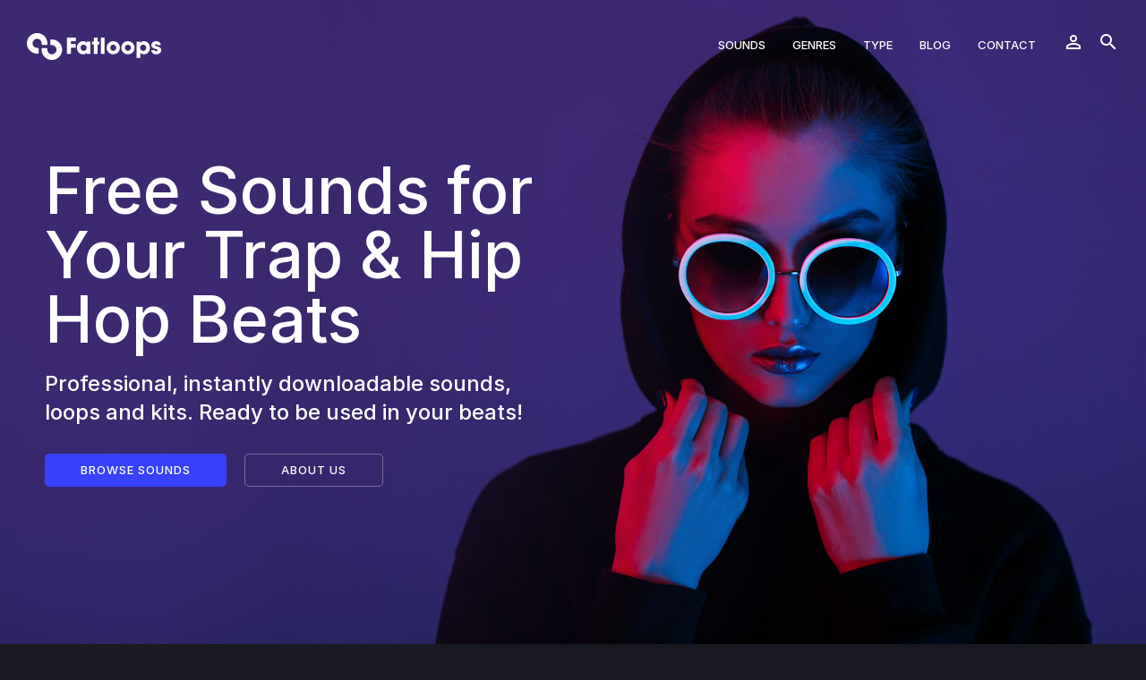

--- FILE ---
content_type: text/html; charset=UTF-8
request_url: https://fatloops.com/
body_size: 73033
content:
<!DOCTYPE html>

<html lang="en-US">

<head>

	<meta charset="UTF-8">
	<meta http-equiv="X-UA-Compatible" content="IE=edge"/>
	<meta name="viewport" content="width=device-width, initial-scale=1.0" />
	<link rel="profile" href="https://gmpg.org/xfn/11">
	
	<meta name='robots' content='max-image-preview:large' />
	<style>img:is([sizes="auto" i], [sizes^="auto," i]) { contain-intrinsic-size: 3000px 1500px }</style>
	
	<!-- This site is optimized with the Yoast SEO Premium plugin v15.9 - https://yoast.com/wordpress/plugins/seo/ -->
	<title>FatLoops - Free Sounds for Trap &amp; Hip Hop Producers</title><link rel="preload" as="style" href="https://fonts.googleapis.com/css?family=Roboto%3A100%2C100italic%2C200%2C200italic%2C300%2C300italic%2C400%2C400italic%2C500%2C500italic%2C600%2C600italic%2C700%2C700italic%2C800%2C800italic%2C900%2C900italic%7CRoboto%20Slab%3A100%2C100italic%2C200%2C200italic%2C300%2C300italic%2C400%2C400italic%2C500%2C500italic%2C600%2C600italic%2C700%2C700italic%2C800%2C800italic%2C900%2C900italic&#038;display=swap" /><script src="/cdn-cgi/scripts/7d0fa10a/cloudflare-static/rocket-loader.min.js" data-cf-settings="f02e67eb393a37c90ee2c071-|49"></script><link rel="stylesheet" href="https://fonts.googleapis.com/css?family=Roboto%3A100%2C100italic%2C200%2C200italic%2C300%2C300italic%2C400%2C400italic%2C500%2C500italic%2C600%2C600italic%2C700%2C700italic%2C800%2C800italic%2C900%2C900italic%7CRoboto%20Slab%3A100%2C100italic%2C200%2C200italic%2C300%2C300italic%2C400%2C400italic%2C500%2C500italic%2C600%2C600italic%2C700%2C700italic%2C800%2C800italic%2C900%2C900italic&#038;display=swap" media="print" onload="this.media='all'" /><noscript><link rel="stylesheet" href="https://fonts.googleapis.com/css?family=Roboto%3A100%2C100italic%2C200%2C200italic%2C300%2C300italic%2C400%2C400italic%2C500%2C500italic%2C600%2C600italic%2C700%2C700italic%2C800%2C800italic%2C900%2C900italic%7CRoboto%20Slab%3A100%2C100italic%2C200%2C200italic%2C300%2C300italic%2C400%2C400italic%2C500%2C500italic%2C600%2C600italic%2C700%2C700italic%2C800%2C800italic%2C900%2C900italic&#038;display=swap" /></noscript>
	<meta name="description" content="FatLoops is a platform focused on equipping Trap and Hip Hop producers with free top quality professional sounds, ready to be used in their beats." />
	<meta name="robots" content="index, follow, max-snippet:-1, max-image-preview:large, max-video-preview:-1" />
	<link rel="canonical" href="https://fatloops.com/" />
	<meta property="og:locale" content="en_US" />
	<meta property="og:type" content="website" />
	<meta property="og:title" content="FatLoops - Free Sounds for Trap &amp; Hip Hop Producers" />
	<meta property="og:description" content="FatLoops is a platform focused on equipping Trap and Hip Hop producers with free top quality professional sounds, ready to be used in their beats." />
	<meta property="og:url" content="https://fatloops.com/" />
	<meta property="og:site_name" content="Fatloops" />
	<meta property="article:modified_time" content="2021-01-30T18:14:18+00:00" />
	<meta property="og:image" content="https://fatloops.com/wp-content/uploads/2019/12/fatloops-sounds-fb-1.jpg" />
	<meta property="og:image:width" content="1200" />
	<meta property="og:image:height" content="630" />
	<meta name="twitter:card" content="summary_large_image" />
	<meta name="twitter:label1" content="Est. reading time">
	<meta name="twitter:data1" content="4 minutes">
	<script type="application/ld+json" class="yoast-schema-graph">{"@context":"https://schema.org","@graph":[{"@type":"WebSite","@id":"https://fatloops.com/#website","url":"https://fatloops.com/","name":"Fatloops","description":"PRO Sounds for Your Trap &amp; Hip Hop Beats","potentialAction":[{"@type":"SearchAction","target":"https://fatloops.com/?s={search_term_string}","query-input":"required name=search_term_string"}],"inLanguage":"en-US"},{"@type":"ImageObject","@id":"https://fatloops.com/#primaryimage","inLanguage":"en-US","url":"https://fatloops.com/wp-content/uploads/2020/02/fatloops-the-mission-1.png","width":80,"height":80},{"@type":"WebPage","@id":"https://fatloops.com/#webpage","url":"https://fatloops.com/","name":"FatLoops - Free Sounds for Trap & Hip Hop Producers","isPartOf":{"@id":"https://fatloops.com/#website"},"primaryImageOfPage":{"@id":"https://fatloops.com/#primaryimage"},"datePublished":"2019-12-18T16:43:23+00:00","dateModified":"2021-01-30T18:14:18+00:00","description":"FatLoops is a platform focused on equipping Trap and Hip Hop producers with free top quality professional sounds, ready to be used in their beats.","breadcrumb":{"@id":"https://fatloops.com/#breadcrumb"},"inLanguage":"en-US","potentialAction":[{"@type":"ReadAction","target":["https://fatloops.com/"]}]},{"@type":"BreadcrumbList","@id":"https://fatloops.com/#breadcrumb","itemListElement":[{"@type":"ListItem","position":1,"item":{"@type":"WebPage","@id":"https://fatloops.com/","url":"https://fatloops.com/","name":"Home"}}]}]}</script>
	<meta name="google-site-verification" content="ovltRnqCoMEhnhfo8r_nFGpNZUAWRheyi8E1OaKG_oU" />
	<!-- / Yoast SEO Premium plugin. -->


<link rel='dns-prefetch' href='//use.typekit.net' />
<link rel='dns-prefetch' href='//fonts.googleapis.com' />
<link href='https://fonts.gstatic.com' crossorigin rel='preconnect' />
<link rel="alternate" type="application/rss+xml" title="Fatloops &raquo; Feed" href="https://fatloops.com/feed/" />
<link rel="alternate" type="application/rss+xml" title="Fatloops &raquo; Comments Feed" href="https://fatloops.com/comments/feed/" />
<script type="f02e67eb393a37c90ee2c071-text/javascript">
/* <![CDATA[ */
window._wpemojiSettings = {"baseUrl":"https:\/\/s.w.org\/images\/core\/emoji\/16.0.1\/72x72\/","ext":".png","svgUrl":"https:\/\/s.w.org\/images\/core\/emoji\/16.0.1\/svg\/","svgExt":".svg","source":{"concatemoji":"https:\/\/fatloops.com\/wp-includes\/js\/wp-emoji-release.min.js?ver=6.8.3"}};
/*! This file is auto-generated */
!function(s,n){var o,i,e;function c(e){try{var t={supportTests:e,timestamp:(new Date).valueOf()};sessionStorage.setItem(o,JSON.stringify(t))}catch(e){}}function p(e,t,n){e.clearRect(0,0,e.canvas.width,e.canvas.height),e.fillText(t,0,0);var t=new Uint32Array(e.getImageData(0,0,e.canvas.width,e.canvas.height).data),a=(e.clearRect(0,0,e.canvas.width,e.canvas.height),e.fillText(n,0,0),new Uint32Array(e.getImageData(0,0,e.canvas.width,e.canvas.height).data));return t.every(function(e,t){return e===a[t]})}function u(e,t){e.clearRect(0,0,e.canvas.width,e.canvas.height),e.fillText(t,0,0);for(var n=e.getImageData(16,16,1,1),a=0;a<n.data.length;a++)if(0!==n.data[a])return!1;return!0}function f(e,t,n,a){switch(t){case"flag":return n(e,"\ud83c\udff3\ufe0f\u200d\u26a7\ufe0f","\ud83c\udff3\ufe0f\u200b\u26a7\ufe0f")?!1:!n(e,"\ud83c\udde8\ud83c\uddf6","\ud83c\udde8\u200b\ud83c\uddf6")&&!n(e,"\ud83c\udff4\udb40\udc67\udb40\udc62\udb40\udc65\udb40\udc6e\udb40\udc67\udb40\udc7f","\ud83c\udff4\u200b\udb40\udc67\u200b\udb40\udc62\u200b\udb40\udc65\u200b\udb40\udc6e\u200b\udb40\udc67\u200b\udb40\udc7f");case"emoji":return!a(e,"\ud83e\udedf")}return!1}function g(e,t,n,a){var r="undefined"!=typeof WorkerGlobalScope&&self instanceof WorkerGlobalScope?new OffscreenCanvas(300,150):s.createElement("canvas"),o=r.getContext("2d",{willReadFrequently:!0}),i=(o.textBaseline="top",o.font="600 32px Arial",{});return e.forEach(function(e){i[e]=t(o,e,n,a)}),i}function t(e){var t=s.createElement("script");t.src=e,t.defer=!0,s.head.appendChild(t)}"undefined"!=typeof Promise&&(o="wpEmojiSettingsSupports",i=["flag","emoji"],n.supports={everything:!0,everythingExceptFlag:!0},e=new Promise(function(e){s.addEventListener("DOMContentLoaded",e,{once:!0})}),new Promise(function(t){var n=function(){try{var e=JSON.parse(sessionStorage.getItem(o));if("object"==typeof e&&"number"==typeof e.timestamp&&(new Date).valueOf()<e.timestamp+604800&&"object"==typeof e.supportTests)return e.supportTests}catch(e){}return null}();if(!n){if("undefined"!=typeof Worker&&"undefined"!=typeof OffscreenCanvas&&"undefined"!=typeof URL&&URL.createObjectURL&&"undefined"!=typeof Blob)try{var e="postMessage("+g.toString()+"("+[JSON.stringify(i),f.toString(),p.toString(),u.toString()].join(",")+"));",a=new Blob([e],{type:"text/javascript"}),r=new Worker(URL.createObjectURL(a),{name:"wpTestEmojiSupports"});return void(r.onmessage=function(e){c(n=e.data),r.terminate(),t(n)})}catch(e){}c(n=g(i,f,p,u))}t(n)}).then(function(e){for(var t in e)n.supports[t]=e[t],n.supports.everything=n.supports.everything&&n.supports[t],"flag"!==t&&(n.supports.everythingExceptFlag=n.supports.everythingExceptFlag&&n.supports[t]);n.supports.everythingExceptFlag=n.supports.everythingExceptFlag&&!n.supports.flag,n.DOMReady=!1,n.readyCallback=function(){n.DOMReady=!0}}).then(function(){return e}).then(function(){var e;n.supports.everything||(n.readyCallback(),(e=n.source||{}).concatemoji?t(e.concatemoji):e.wpemoji&&e.twemoji&&(t(e.twemoji),t(e.wpemoji)))}))}((window,document),window._wpemojiSettings);
/* ]]> */
</script>
<link data-minify="1" rel='stylesheet' id='fatloops-addons-widgets-css-css' href='https://fatloops.com/wp-content/cache/min/1/wp-content/plugins/fatloops-addons-premium/css/fatloops-addons-widgets.css?ver=1707753006' type='text/css' media='all' />
<style id='wp-emoji-styles-inline-css' type='text/css'>

	img.wp-smiley, img.emoji {
		display: inline !important;
		border: none !important;
		box-shadow: none !important;
		height: 1em !important;
		width: 1em !important;
		margin: 0 0.07em !important;
		vertical-align: -0.1em !important;
		background: none !important;
		padding: 0 !important;
	}
</style>
<style id='classic-theme-styles-inline-css' type='text/css'>
/*! This file is auto-generated */
.wp-block-button__link{color:#fff;background-color:#32373c;border-radius:9999px;box-shadow:none;text-decoration:none;padding:calc(.667em + 2px) calc(1.333em + 2px);font-size:1.125em}.wp-block-file__button{background:#32373c;color:#fff;text-decoration:none}
</style>
<style id='global-styles-inline-css' type='text/css'>
:root{--wp--preset--aspect-ratio--square: 1;--wp--preset--aspect-ratio--4-3: 4/3;--wp--preset--aspect-ratio--3-4: 3/4;--wp--preset--aspect-ratio--3-2: 3/2;--wp--preset--aspect-ratio--2-3: 2/3;--wp--preset--aspect-ratio--16-9: 16/9;--wp--preset--aspect-ratio--9-16: 9/16;--wp--preset--color--black: #000000;--wp--preset--color--cyan-bluish-gray: #abb8c3;--wp--preset--color--white: #ffffff;--wp--preset--color--pale-pink: #fcf0ef;--wp--preset--color--vivid-red: #cf2e2e;--wp--preset--color--luminous-vivid-orange: #ff6900;--wp--preset--color--luminous-vivid-amber: #fcb900;--wp--preset--color--light-green-cyan: #7bdcb5;--wp--preset--color--vivid-green-cyan: #00d084;--wp--preset--color--pale-cyan-blue: #8ed1fc;--wp--preset--color--vivid-cyan-blue: #0693e3;--wp--preset--color--vivid-purple: #9b51e0;--wp--preset--color--very-light-gray: #eeeeee;--wp--preset--color--very-dark-gray: #313131;--wp--preset--color--wpsierra-accent: #3742fa;--wp--preset--gradient--vivid-cyan-blue-to-vivid-purple: linear-gradient(135deg,rgba(6,147,227,1) 0%,rgb(155,81,224) 100%);--wp--preset--gradient--light-green-cyan-to-vivid-green-cyan: linear-gradient(135deg,rgb(122,220,180) 0%,rgb(0,208,130) 100%);--wp--preset--gradient--luminous-vivid-amber-to-luminous-vivid-orange: linear-gradient(135deg,rgba(252,185,0,1) 0%,rgba(255,105,0,1) 100%);--wp--preset--gradient--luminous-vivid-orange-to-vivid-red: linear-gradient(135deg,rgba(255,105,0,1) 0%,rgb(207,46,46) 100%);--wp--preset--gradient--very-light-gray-to-cyan-bluish-gray: linear-gradient(135deg,rgb(238,238,238) 0%,rgb(169,184,195) 100%);--wp--preset--gradient--cool-to-warm-spectrum: linear-gradient(135deg,rgb(74,234,220) 0%,rgb(151,120,209) 20%,rgb(207,42,186) 40%,rgb(238,44,130) 60%,rgb(251,105,98) 80%,rgb(254,248,76) 100%);--wp--preset--gradient--blush-light-purple: linear-gradient(135deg,rgb(255,206,236) 0%,rgb(152,150,240) 100%);--wp--preset--gradient--blush-bordeaux: linear-gradient(135deg,rgb(254,205,165) 0%,rgb(254,45,45) 50%,rgb(107,0,62) 100%);--wp--preset--gradient--luminous-dusk: linear-gradient(135deg,rgb(255,203,112) 0%,rgb(199,81,192) 50%,rgb(65,88,208) 100%);--wp--preset--gradient--pale-ocean: linear-gradient(135deg,rgb(255,245,203) 0%,rgb(182,227,212) 50%,rgb(51,167,181) 100%);--wp--preset--gradient--electric-grass: linear-gradient(135deg,rgb(202,248,128) 0%,rgb(113,206,126) 100%);--wp--preset--gradient--midnight: linear-gradient(135deg,rgb(2,3,129) 0%,rgb(40,116,252) 100%);--wp--preset--font-size--small: 13px;--wp--preset--font-size--medium: 20px;--wp--preset--font-size--large: 36px;--wp--preset--font-size--x-large: 42px;--wp--preset--spacing--20: 0.44rem;--wp--preset--spacing--30: 0.67rem;--wp--preset--spacing--40: 1rem;--wp--preset--spacing--50: 1.5rem;--wp--preset--spacing--60: 2.25rem;--wp--preset--spacing--70: 3.38rem;--wp--preset--spacing--80: 5.06rem;--wp--preset--shadow--natural: 6px 6px 9px rgba(0, 0, 0, 0.2);--wp--preset--shadow--deep: 12px 12px 50px rgba(0, 0, 0, 0.4);--wp--preset--shadow--sharp: 6px 6px 0px rgba(0, 0, 0, 0.2);--wp--preset--shadow--outlined: 6px 6px 0px -3px rgba(255, 255, 255, 1), 6px 6px rgba(0, 0, 0, 1);--wp--preset--shadow--crisp: 6px 6px 0px rgba(0, 0, 0, 1);}:where(.is-layout-flex){gap: 0.5em;}:where(.is-layout-grid){gap: 0.5em;}body .is-layout-flex{display: flex;}.is-layout-flex{flex-wrap: wrap;align-items: center;}.is-layout-flex > :is(*, div){margin: 0;}body .is-layout-grid{display: grid;}.is-layout-grid > :is(*, div){margin: 0;}:where(.wp-block-columns.is-layout-flex){gap: 2em;}:where(.wp-block-columns.is-layout-grid){gap: 2em;}:where(.wp-block-post-template.is-layout-flex){gap: 1.25em;}:where(.wp-block-post-template.is-layout-grid){gap: 1.25em;}.has-black-color{color: var(--wp--preset--color--black) !important;}.has-cyan-bluish-gray-color{color: var(--wp--preset--color--cyan-bluish-gray) !important;}.has-white-color{color: var(--wp--preset--color--white) !important;}.has-pale-pink-color{color: var(--wp--preset--color--pale-pink) !important;}.has-vivid-red-color{color: var(--wp--preset--color--vivid-red) !important;}.has-luminous-vivid-orange-color{color: var(--wp--preset--color--luminous-vivid-orange) !important;}.has-luminous-vivid-amber-color{color: var(--wp--preset--color--luminous-vivid-amber) !important;}.has-light-green-cyan-color{color: var(--wp--preset--color--light-green-cyan) !important;}.has-vivid-green-cyan-color{color: var(--wp--preset--color--vivid-green-cyan) !important;}.has-pale-cyan-blue-color{color: var(--wp--preset--color--pale-cyan-blue) !important;}.has-vivid-cyan-blue-color{color: var(--wp--preset--color--vivid-cyan-blue) !important;}.has-vivid-purple-color{color: var(--wp--preset--color--vivid-purple) !important;}.has-black-background-color{background-color: var(--wp--preset--color--black) !important;}.has-cyan-bluish-gray-background-color{background-color: var(--wp--preset--color--cyan-bluish-gray) !important;}.has-white-background-color{background-color: var(--wp--preset--color--white) !important;}.has-pale-pink-background-color{background-color: var(--wp--preset--color--pale-pink) !important;}.has-vivid-red-background-color{background-color: var(--wp--preset--color--vivid-red) !important;}.has-luminous-vivid-orange-background-color{background-color: var(--wp--preset--color--luminous-vivid-orange) !important;}.has-luminous-vivid-amber-background-color{background-color: var(--wp--preset--color--luminous-vivid-amber) !important;}.has-light-green-cyan-background-color{background-color: var(--wp--preset--color--light-green-cyan) !important;}.has-vivid-green-cyan-background-color{background-color: var(--wp--preset--color--vivid-green-cyan) !important;}.has-pale-cyan-blue-background-color{background-color: var(--wp--preset--color--pale-cyan-blue) !important;}.has-vivid-cyan-blue-background-color{background-color: var(--wp--preset--color--vivid-cyan-blue) !important;}.has-vivid-purple-background-color{background-color: var(--wp--preset--color--vivid-purple) !important;}.has-black-border-color{border-color: var(--wp--preset--color--black) !important;}.has-cyan-bluish-gray-border-color{border-color: var(--wp--preset--color--cyan-bluish-gray) !important;}.has-white-border-color{border-color: var(--wp--preset--color--white) !important;}.has-pale-pink-border-color{border-color: var(--wp--preset--color--pale-pink) !important;}.has-vivid-red-border-color{border-color: var(--wp--preset--color--vivid-red) !important;}.has-luminous-vivid-orange-border-color{border-color: var(--wp--preset--color--luminous-vivid-orange) !important;}.has-luminous-vivid-amber-border-color{border-color: var(--wp--preset--color--luminous-vivid-amber) !important;}.has-light-green-cyan-border-color{border-color: var(--wp--preset--color--light-green-cyan) !important;}.has-vivid-green-cyan-border-color{border-color: var(--wp--preset--color--vivid-green-cyan) !important;}.has-pale-cyan-blue-border-color{border-color: var(--wp--preset--color--pale-cyan-blue) !important;}.has-vivid-cyan-blue-border-color{border-color: var(--wp--preset--color--vivid-cyan-blue) !important;}.has-vivid-purple-border-color{border-color: var(--wp--preset--color--vivid-purple) !important;}.has-vivid-cyan-blue-to-vivid-purple-gradient-background{background: var(--wp--preset--gradient--vivid-cyan-blue-to-vivid-purple) !important;}.has-light-green-cyan-to-vivid-green-cyan-gradient-background{background: var(--wp--preset--gradient--light-green-cyan-to-vivid-green-cyan) !important;}.has-luminous-vivid-amber-to-luminous-vivid-orange-gradient-background{background: var(--wp--preset--gradient--luminous-vivid-amber-to-luminous-vivid-orange) !important;}.has-luminous-vivid-orange-to-vivid-red-gradient-background{background: var(--wp--preset--gradient--luminous-vivid-orange-to-vivid-red) !important;}.has-very-light-gray-to-cyan-bluish-gray-gradient-background{background: var(--wp--preset--gradient--very-light-gray-to-cyan-bluish-gray) !important;}.has-cool-to-warm-spectrum-gradient-background{background: var(--wp--preset--gradient--cool-to-warm-spectrum) !important;}.has-blush-light-purple-gradient-background{background: var(--wp--preset--gradient--blush-light-purple) !important;}.has-blush-bordeaux-gradient-background{background: var(--wp--preset--gradient--blush-bordeaux) !important;}.has-luminous-dusk-gradient-background{background: var(--wp--preset--gradient--luminous-dusk) !important;}.has-pale-ocean-gradient-background{background: var(--wp--preset--gradient--pale-ocean) !important;}.has-electric-grass-gradient-background{background: var(--wp--preset--gradient--electric-grass) !important;}.has-midnight-gradient-background{background: var(--wp--preset--gradient--midnight) !important;}.has-small-font-size{font-size: var(--wp--preset--font-size--small) !important;}.has-medium-font-size{font-size: var(--wp--preset--font-size--medium) !important;}.has-large-font-size{font-size: var(--wp--preset--font-size--large) !important;}.has-x-large-font-size{font-size: var(--wp--preset--font-size--x-large) !important;}
:where(.wp-block-post-template.is-layout-flex){gap: 1.25em;}:where(.wp-block-post-template.is-layout-grid){gap: 1.25em;}
:where(.wp-block-columns.is-layout-flex){gap: 2em;}:where(.wp-block-columns.is-layout-grid){gap: 2em;}
:root :where(.wp-block-pullquote){font-size: 1.5em;line-height: 1.6;}
</style>
<link data-minify="1" rel='stylesheet' id='custom-typekit-css-css' href='https://fatloops.com/wp-content/cache/min/1/nbx1ngq.css?ver=1707753007' type='text/css' media='all' />
<link data-minify="1" rel='stylesheet' id='fatloops-addons-css-css' href='https://fatloops.com/wp-content/cache/min/1/wp-content/plugins/fatloops-addons-premium/css/fatloops-addons.css?ver=1707753007' type='text/css' media='all' />
<link data-minify="1" rel='stylesheet' id='somdn-style-css' href='https://fatloops.com/wp-content/cache/min/1/wp-content/plugins/som-free-downloads-woocommerce-pro/assets/css/somdn-style.css?ver=1707753007' type='text/css' media='all' />
<link data-minify="1" rel='stylesheet' id='somdn-pro-style-css' href='https://fatloops.com/wp-content/cache/min/1/wp-content/plugins/som-free-downloads-woocommerce-pro/pro/assets/css/somdn_pro_css.css?ver=1707753007' type='text/css' media='all' />
<link data-minify="1" rel='stylesheet' id='dashicons-css' href='https://fatloops.com/wp-content/cache/min/1/wp-includes/css/dashicons.min.css?ver=1707753007' type='text/css' media='all' />
<style id='woocommerce-inline-inline-css' type='text/css'>
.woocommerce form .form-row .required { visibility: visible; }
</style>
<link data-minify="1" rel='stylesheet' id='metorik-css-css' href='https://fatloops.com/wp-content/cache/min/1/wp-content/plugins/metorik-helper/assets/css/metorik.css?ver=1707753007' type='text/css' media='all' />
<link data-minify="1" rel='stylesheet' id='swpcss-css' href='https://fatloops.com/wp-content/cache/min/1/wp-content/plugins/sendy-widget-pro/css/sendy.css?ver=1707753007' type='text/css' media='all' />
<link rel='stylesheet' id='mediaelement-css' href='https://fatloops.com/wp-includes/js/mediaelement/mediaelementplayer-legacy.min.css?ver=4.2.17' type='text/css' media='all' />
<link rel='stylesheet' id='wp-mediaelement-css' href='https://fatloops.com/wp-includes/js/mediaelement/wp-mediaelement.min.css?ver=6.8.3' type='text/css' media='all' />
<link data-minify="1" rel='stylesheet' id='bootstrap-css' href='https://fatloops.com/wp-content/cache/min/1/wp-content/themes/wp-sierra/css/bootstrap.min.css?ver=1707753007' type='text/css' media='all' />
<link data-minify="1" rel='stylesheet' id='font-awesome-css' href='https://fatloops.com/wp-content/cache/min/1/wp-content/plugins/elementor/assets/lib/font-awesome/css/font-awesome.min.css?ver=1707753007' type='text/css' media='all' />
<link data-minify="1" rel='stylesheet' id='lightgallery-css' href='https://fatloops.com/wp-content/cache/min/1/wp-content/themes/wp-sierra/css/lightgallery.min.css?ver=1707753007' type='text/css' media='all' />
<link rel='stylesheet' id='material-icons-css' href='https://fonts.googleapis.com/icon?family=Material+Icons%7CMaterial+Icons+Outlined%7CMaterial+Icons+Two+Tone%7CMaterial+Icons+Round%7CMaterial+Icons+Sharp&#038;ver=6.8.3' type='text/css' media='all' />
<link rel='stylesheet' id='wpsierra-main-css-css' href='https://fatloops.com/wp-content/themes/wp-sierra/style.css?ver=6.8.3' type='text/css' media='all' />
<link data-minify="1" rel='stylesheet' id='wpsierra-theme-css-css' href='https://fatloops.com/wp-content/cache/min/1/wp-content/themes/wp-sierra/css/theme.css?ver=1707753007' type='text/css' media='all' />
<style id='wpsierra-theme-css-inline-css' type='text/css'>
.has-wpsierra-accent-color { color: #3742fa !important; }.has-wpsierra-accent-background-color { background-color: #3742fa; }
</style>
<link data-minify="1" rel='stylesheet' id='wavesurfer_font-css' href='https://fatloops.com/wp-content/cache/min/1/wp-content/plugins/wavesurfer-wp/css/wavesurfer-wp_font.css?ver=1707753007' type='text/css' media='all' />
<link data-minify="1" rel='stylesheet' id='wavesurfer_default-css' href='https://fatloops.com/wp-content/cache/min/1/wp-content/plugins/wavesurfer-wp/css/wavesurfer-wp_default.css?ver=1707753007' type='text/css' media='all' />
<link data-minify="1" rel='stylesheet' id='elementor-icons-css' href='https://fatloops.com/wp-content/cache/min/1/wp-content/plugins/elementor/assets/lib/eicons/css/elementor-icons.min.css?ver=1707753007' type='text/css' media='all' />
<link rel='stylesheet' id='elementor-frontend-css' href='https://fatloops.com/wp-content/plugins/elementor/assets/css/frontend.min.css?ver=3.18.3' type='text/css' media='all' />
<link rel='stylesheet' id='swiper-css' href='https://fatloops.com/wp-content/plugins/elementor/assets/lib/swiper/css/swiper.min.css?ver=5.3.6' type='text/css' media='all' />
<link rel='stylesheet' id='elementor-post-1522-css' href='https://fatloops.com/wp-content/uploads/elementor/css/post-1522.css?ver=1706393001' type='text/css' media='all' />
<link rel='stylesheet' id='powerpack-frontend-css' href='https://fatloops.com/wp-content/plugins/powerpack-elements/assets/css/min/frontend.min.css?ver=2.10.21' type='text/css' media='all' />
<link rel='stylesheet' id='elementor-pro-css' href='https://fatloops.com/wp-content/plugins/elementor-pro/assets/css/frontend.min.css?ver=3.10.2' type='text/css' media='all' />
<link rel='stylesheet' id='elementor-post-681-css' href='https://fatloops.com/wp-content/uploads/elementor/css/post-681.css?ver=1706393002' type='text/css' media='all' />

<link rel="preconnect" href="https://fonts.gstatic.com/" crossorigin><script type="f02e67eb393a37c90ee2c071-text/javascript" id="jquery-core-js-extra">
/* <![CDATA[ */
var pp = {"ajax_url":"https:\/\/fatloops.com\/wp-admin\/admin-ajax.php"};
/* ]]> */
</script>
<script type="f02e67eb393a37c90ee2c071-text/javascript" src="https://fatloops.com/wp-includes/js/jquery/jquery.min.js?ver=3.7.1" id="jquery-core-js"></script>
<script type="f02e67eb393a37c90ee2c071-text/javascript" src="https://fatloops.com/wp-includes/js/jquery/jquery-migrate.min.js?ver=3.4.1" id="jquery-migrate-js"></script>
<script type="f02e67eb393a37c90ee2c071-text/javascript" src="https://fatloops.com/wp-content/plugins/woocommerce/assets/js/jquery-blockui/jquery.blockUI.min.js?ver=2.7.0-wc.8.5.4" id="jquery-blockui-js" defer="defer" data-wp-strategy="defer"></script>
<script type="f02e67eb393a37c90ee2c071-text/javascript" id="wc-add-to-cart-js-extra">
/* <![CDATA[ */
var wc_add_to_cart_params = {"ajax_url":"\/wp-admin\/admin-ajax.php","wc_ajax_url":"\/?wc-ajax=%%endpoint%%&elementor_page_id=681","i18n_view_cart":"View cart","cart_url":"https:\/\/fatloops.com\/cart\/","is_cart":"","cart_redirect_after_add":"no"};
/* ]]> */
</script>
<script type="f02e67eb393a37c90ee2c071-text/javascript" src="https://fatloops.com/wp-content/plugins/woocommerce/assets/js/frontend/add-to-cart.min.js?ver=8.5.4" id="wc-add-to-cart-js" defer="defer" data-wp-strategy="defer"></script>
<script type="f02e67eb393a37c90ee2c071-text/javascript" src="https://fatloops.com/wp-content/plugins/woocommerce/assets/js/js-cookie/js.cookie.min.js?ver=2.1.4-wc.8.5.4" id="js-cookie-js" defer="defer" data-wp-strategy="defer"></script>
<script type="f02e67eb393a37c90ee2c071-text/javascript" id="woocommerce-js-extra">
/* <![CDATA[ */
var woocommerce_params = {"ajax_url":"\/wp-admin\/admin-ajax.php","wc_ajax_url":"\/?wc-ajax=%%endpoint%%&elementor_page_id=681"};
/* ]]> */
</script>
<script type="f02e67eb393a37c90ee2c071-text/javascript" src="https://fatloops.com/wp-content/plugins/woocommerce/assets/js/frontend/woocommerce.min.js?ver=8.5.4" id="woocommerce-js" defer="defer" data-wp-strategy="defer"></script>
<script type="f02e67eb393a37c90ee2c071-text/javascript" id="swpjs-js-extra">
/* <![CDATA[ */
var swp = {"ajaxurl":"https:\/\/fatloops.com\/wp-admin\/admin-ajax.php"};
/* ]]> */
</script>
<script data-minify="1" type="f02e67eb393a37c90ee2c071-text/javascript" src="https://fatloops.com/wp-content/cache/min/1/wp-content/plugins/sendy-widget-pro/js/sendy.js?ver=1707753007" id="swpjs-js"></script>
<link rel="https://api.w.org/" href="https://fatloops.com/wp-json/" /><link rel="alternate" title="JSON" type="application/json" href="https://fatloops.com/wp-json/wp/v2/pages/681" /><link rel="EditURI" type="application/rsd+xml" title="RSD" href="https://fatloops.com/xmlrpc.php?rsd" />
<meta name="generator" content="WordPress 6.8.3" />
<meta name="generator" content="WooCommerce 8.5.4" />
<link rel='shortlink' href='https://fatloops.com/' />
<link rel="alternate" title="oEmbed (JSON)" type="application/json+oembed" href="https://fatloops.com/wp-json/oembed/1.0/embed?url=https%3A%2F%2Ffatloops.com%2F" />
<link rel="alternate" title="oEmbed (XML)" type="text/xml+oembed" href="https://fatloops.com/wp-json/oembed/1.0/embed?url=https%3A%2F%2Ffatloops.com%2F&#038;format=xml" />
    <!-- Global site tag (gtag.js) - Google Analytics -->
    <script async src="https://www.googletagmanager.com/gtag/js?id=UA-143189667-1" type="f02e67eb393a37c90ee2c071-text/javascript"></script>
    <script type="f02e67eb393a37c90ee2c071-text/javascript">
      window.dataLayer = window.dataLayer || [];
      function gtag(){dataLayer.push(arguments);}
      gtag('js', new Date());

      gtag('config', 'UA-143189667-1');
    </script>
    <!-- Google Tag Manager -->
    <script type="f02e67eb393a37c90ee2c071-text/javascript">(function(w,d,s,l,i){w[l]=w[l]||[];w[l].push({'gtm.start':
    new Date().getTime(),event:'gtm.js'});var f=d.getElementsByTagName(s)[0],
    j=d.createElement(s),dl=l!='dataLayer'?'&l='+l:'';j.async=true;j.src=
    'https://www.googletagmanager.com/gtm.js?id='+i+dl;f.parentNode.insertBefore(j,f);
    })(window,document,'script','dataLayer','GTM-TDCHZX9');</script>
    <!-- End Google Tag Manager -->

<!-- Global site tag (gtag.js) - Google Ads: 622869250 -->
<script async src="https://www.googletagmanager.com/gtag/js?id=AW-622869250" type="f02e67eb393a37c90ee2c071-text/javascript"></script>
<script type="f02e67eb393a37c90ee2c071-text/javascript">
  window.dataLayer = window.dataLayer || [];
  function gtag(){dataLayer.push(arguments);}
  gtag('js', new Date());

  gtag('config', 'AW-622869250');
</script>

<!-- Google Adsense -->

<script data-ad-client="ca-pub-7936387097815140" async src="https://pagead2.googlesyndication.com/pagead/js/adsbygoogle.js" type="f02e67eb393a37c90ee2c071-text/javascript"></script>
	<noscript><style>.woocommerce-product-gallery{ opacity: 1 !important; }</style></noscript>
	
<!-- Meta Pixel Code -->
<script type="f02e67eb393a37c90ee2c071-text/javascript">
!function(f,b,e,v,n,t,s){if(f.fbq)return;n=f.fbq=function(){n.callMethod?
n.callMethod.apply(n,arguments):n.queue.push(arguments)};if(!f._fbq)f._fbq=n;
n.push=n;n.loaded=!0;n.version='2.0';n.queue=[];t=b.createElement(e);t.async=!0;
t.src=v;s=b.getElementsByTagName(e)[0];s.parentNode.insertBefore(t,s)}(window,
document,'script','https://connect.facebook.net/en_US/fbevents.js');
</script>
<!-- End Meta Pixel Code -->
<script type="f02e67eb393a37c90ee2c071-text/javascript">var url = window.location.origin + '?ob=open-bridge';
            fbq('set', 'openbridge', '343345053014518', url);
fbq('init', '343345053014518', {}, {
    "agent": "wordpress-6.8.3-4.1.5"
})</script><script type="f02e67eb393a37c90ee2c071-text/javascript">
    fbq('track', 'PageView', []);
  </script><meta name="generator" content="Elementor 3.18.3; features: e_dom_optimization, e_optimized_assets_loading, additional_custom_breakpoints, block_editor_assets_optimize, e_image_loading_optimization; settings: css_print_method-external, google_font-enabled, font_display-auto">
<link rel="icon" href="https://fatloops.com/wp-content/uploads/2020/02/cropped-favicon-1-100x100.png" sizes="32x32" />
<link rel="icon" href="https://fatloops.com/wp-content/uploads/2020/02/cropped-favicon-1-300x300.png" sizes="192x192" />
<link rel="apple-touch-icon" href="https://fatloops.com/wp-content/uploads/2020/02/cropped-favicon-1-300x300.png" />
<meta name="msapplication-TileImage" content="https://fatloops.com/wp-content/uploads/2020/02/cropped-favicon-1-300x300.png" />
		<style type="text/css" id="wp-custom-css">
			ul, ol {
	margin-bottom: 20px;
	padding: 0px 0px 0px 30px;
}

.widget ul li {
    margin: 0 0 5px;
}

/* Gutenberg Post Buttons */

.wp-block-buttons .wp-block-button {
    display: inline-block;
    margin-right: 8px;
    margin-bottom: 30px;
}

.wp-block-button__link {
    background-color: #3741fa;
    border: none;
    border-radius: 28px;
    box-shadow: none;
    color: inherit;
    cursor: pointer;
    display: inline-block;
    font-size: 14px;
    margin: 0;
    padding: 14px 45px;
    text-align: center;
    text-decoration: none;
    overflow-wrap: break-word;
}

/* End of Gutenberg Post Buttons */

/* YT video in Woocommerce */

.elementor embed, .elementor iframe, .elementor object, .elementor video {
    max-width: 100%;
    width: 100%;
    margin: 30px 0 10px 0;
    line-height: 1;
    border: none;
}

/* Inter Font */

.sm-free-product,
.fl_product_meta a,
.widget_product_categories ul li {
	font-family: Inter !important;
	font-weight: 900 !important;
}

/* Categories */

.widget_product_categories ul li a {
    font-size: 14px;
    color: #FFF;
    padding: 1px 12px;
    border: 1px solid rgba(255, 255, 255, 0.3);
    border-radius: 5px;
}		</style>
		<style id="kirki-inline-styles">body{background:#191922;font-family:Inter;font-size:16px;font-weight:700;letter-spacing:0px;line-height:23px;text-transform:none;color:#ffffff;}.sierra-blog-art, .sierra-blog-lines, .sierra-blog-default, .sierra-post-bg, .art-padding .blog-style2{background:#272839;}a, a:hover, a:active, a:focus, .single a:hover, .menu a:hover, .widget a:hover, .sierra-nav .sub-menu a:hover, .mobile-menu .sub-menu a:hover, .mobile-menu-wrapper.open a:hover, .breadcrumb ul li.current, #search #searchform input[type="text"]:focus + button[type="submit"] i, .comment-metadata a:hover, .post-list-title a:hover, .post-list-author a:hover, .page-numbers:hover, .page-numbers.current, .sierra-blog-default .widget-title-style a:hover, .sierra-blog-lines .widget-title-style a:hover, .footer .menu a:hover, .footer .widget a:hover, .sierra-nav ul > li.megamenu > ul > ul > li.hover > a, .sierra-nav ul > li.megamenu ul li a:hover, .sierra-social-buttons a, .elementor-element.sierra-button-arrow .sierra-button, .elementor-element.sierra-button-arrow .sierra-button:hover, .elementor-element.sierra-button-arrow .sierra-button:focus, .elementor-element.sierra-button-arrow .sierra-button:visited{color:#3742fa;}.b-btn, .btn, .button, .wpcf7 input[type="submit"], .wpcf7 input[type="submit"]:hover, .wpcf7 input[type="submit"]:active, .wpcf7 input[type="submit"]:focus, .open .dropdown-toggle.btn-primary, .comment-form #submit, .post-header .single-post-categories a:hover, .b-btn:hover, .b-btn:active, .b-btn:focus, .sierra-back:hover, .archive-blog-header, .post-header, .sierra-button, .prev.page-numbers, .next.page-numbers, .prev.page-numbers:hover, .next.page-numbers:hover{background-color:#3742fa;}#respond textarea[id="comment"]:focus, #respond input[type="text"]:focus, #respond input[type="email"]:focus, #respond input[type="url"]:focus, input:focus, textarea:focus, .post-header .single-post-categories a:hover{border-color:#3742fa;}.blog-header-overlay, .post-header-overlay{background:rgba(3,77,249,0.7);}.blog-style2, #authorarea .avatar, .featured-image img, .single-post-content img, .sierra-blog-default, .single-post-categories a, .sierra-blog-lines, .sierra-blog-art, input, textarea, select{-webkit-border-radius:5px;-moz-border-radius:5px;border-radius:5px;}.sierra-header, .sierra-nav li > .sub-menu, .mobile-menu-wrapper.open{background-color:#000000;}.sierra-header-shadow{-webkit-box-shadow:0 0 120px rgba(0,0,0,0.2);-moz-box-shadow:0 0 120px rgba(0,0,0,0.2);box-shadow:0 0 120px rgba(0,0,0,0.2);}.sierra-nav > ul > li > a, #search-button a, .sierra-nav .sub-menu a, .mobile-menu .menu li a, .mobile-menu .drop-menu, .search-mobile-menu input[type="text"], .search-mobile-menu i{color:#ffffff;}.search-mobile-menu #search #searchform input[type="text"]{border-color:#ffffff;}#burger-icon span, .sierra-header-transparent.top.sierra-alternative-logo #burger-icon.open span, .sierra-header-transparent.top #burger-icon span{background-color:#ffffff;}.sierra-header-transparent.top.sierra-alternative-logo .sierra-nav > ul > li > a, .sierra-header-transparent.top.sierra-alternative-logo .sierra-brand-title a, .sierra-header-transparent.top.sierra-alternative-logo #search-button a{color:#FFFFFF;}.sierra-header-transparent.top.sierra-alternative-logo #burger-icon span{background-color:#FFFFFF;}.post-header{height:500px;background-position:center center;background-attachment:scroll;}.footer{background-color:#000000;}.comment-form #submit, .b-btn, .prev.page-numbers, .next.page-numbers, .sierra-button, .wpcf7 input[type="submit"]{background-color:#3742fa;color:#ffffff;-webkit-border-radius:5px;-moz-border-radius:5px;border-radius:5px;}.comment-form #submit:hover, .prev.page-numbers:hover, .next.page-numbers:hover, .b-btn:hover, .b-btn:active, .b-btn:focus, .sierra-button:hover, .sierra-button:focus, .sierra-button:visited, .wpcf7 input[type="submit"]:hover, .wpcf7 input[type="submit"]:active, .wpcf7 input[type="submit"]:focus{background-color:#3742fa;}.comment-form #submit:hover, .b-btn:hover, .b-btn:active, .b-btn:focus, .prev.page-numbers:hover, .next.page-numbers:hover, .sierra-button:hover, .sierra-button:focus, .sierra-button:visited, .wpcf7 input[type="submit"]:hover, .wpcf7 input[type="submit"]:active, .wpcf7 input[type="submit"]:focus{color:#ffffff;}.comment-form #submit:hover, .b-btn:hover, .prev.page-numbers:hover, .next.page-numbers:hover, .b-btn:active, .b-btn:focus, .sierra-button:hover, .sierra-button:focus, .sierra-button:visited, .wpcf7 input[type="submit"]:hover, .wpcf7 input[type="submit"]:active, .wpcf7 input[type="submit"]:focus{-webkit-box-shadow:0 8px 20px rgba(55,66,250,0.5);-moz-box-shadow:0 8px 20px rgba(55,66,250,0.5);box-shadow:0 8px 20px rgba(55,66,250,0.5);}.comment-form #submit, .b-btn, .wpcf7 input[type="submit"]{padding-top:14px;padding-bottom:14px;padding-left:41px;padding-right:41px;}h1, h2, h3, h4, h5, h6{font-family:Inter;font-weight:900;}h1{font-family:Inter;font-size:48px;font-weight:900;letter-spacing:0px;line-height:56px;text-transform:none;}h2{font-family:Inter;font-size:32px;font-weight:900;letter-spacing:0px;line-height:40px;text-transform:none;}.col3 h1.post-list-title,.col4 h1.post-list-title,.col5 h1.post-list-title,h3{font-family:Inter;font-size:24px;font-weight:900;letter-spacing:0px;line-height:30px;text-transform:none;}h4{font-family:Inter;font-size:18px;font-weight:900;letter-spacing:0px;line-height:27px;text-transform:none;}h5{font-family:Inter;font-size:14px;font-weight:700;letter-spacing:0px;line-height:20px;text-transform:none;}h6{font-family:Inter;font-size:16px;font-weight:700;letter-spacing:0px;line-height:24px;text-transform:none;}.elementor p, p, dt, dd, dl, address, label, small, pre, code, li{font-family:Inter;font-size:17px;font-weight:600;letter-spacing:0px;line-height:29px;text-transform:none;}blockquote, blockquote p, cite{font-family:Inter;font-size:16px;font-weight:400;letter-spacing:0px;line-height:24px;text-transform:none;}.sierra-nav > ul > li > a, .sierra-nav .sub-menu a{font-family:Inter;font-size:13px;font-weight:900;letter-spacing:0px;line-height:13px;text-transform:uppercase;}a, a:hover, a:active, a:focus, .single a:hover, .menu a:hover, .widget a:hover, .sierra-nav .sub-menu a:hover, .mobile-menu .sub-menu a:hover, .mobile-menu-wrapper.open a:hover, .breadcrumb ul li.current, #search #searchform input[type="text"]:focus + button[type="submit"] i, .comment-metadata a:hover, .post-list-title a:hover, .post-list-author a:hover, .page-numbers:hover, .page-numbers.current, .sierra-blog-default .widget-title-style a:hover, .sierra-blog-lines .widget-title-style a:hover, .footer .menu a:hover, .footer .widget a:hover, .sierra-nav ul > li.megamenu > ul > ul > li.hover > a, .sierra-nav ul > li.megamenu ul li a:hover, .sierra-social-buttons a, .elementor-element.sierra-button-arrow .sierra-button, .elementor-element.sierra-button-arrow .sierra-button:hover, .elementor-element.sierra-button-arrow .sierra-button:focus, .elementor-element.sierra-button-arrow .sierra-button:visited, .sierra-pt-icon i{color:#3742fa;}button, button:hover, .b-btn, .btn, .button, .wpcf7 input[type="submit"], .wpcf7 input[type="submit"]:hover, .wpcf7 input[type="submit"]:active, .wpcf7 input[type="submit"]:focus, .open .dropdown-toggle.btn-primary, .comment-form #submit, .post-header .single-post-categories a:hover, .b-btn:hover, .b-btn:active, .b-btn:focus, .sierra-back:hover, .archive-blog-header, .post-header, .sierra-button, .prev.page-numbers, .next.page-numbers, .prev.page-numbers:hover, .next.page-numbers:hover, .sierra-pt-popular, .sierra-number-box-relative::before{background-color:#3742fa;}.blog-style2:hover, .sierra-blog-default:hover, .sierra-blog-art:hover, .sierra-blog-lines:hover{-webkit-transform:translateY(0);-moz-transform:translateY(0);-ms-transform:translateY(0);-o-transform:translateY(0);transform:translateY(0);}.comment-form #submit,button, .button, .b-btn, .prev.page-numbers, .next.page-numbers, .sierra-button, .wpcf7 input[type="submit"]{background-color:#3742fa;}.comment-form #submit, .button, button, .b-btn, .prev.page-numbers, .next.page-numbers, .sierra-button, .wpcf7 input[type="submit"]{color:#ffffff;}.comment-form #submit:hover, .prev.page-numbers:hover, .next.page-numbers:hover, .button:hover, .button:active, .button:focus, .button:visited, button:hover, .b-btn:hover, .b-btn:active, .b-btn:focus, .sierra-button:hover, .sierra-button:focus, .sierra-button:visited, .wpcf7 input[type="submit"]:hover, .wpcf7 input[type="submit"]:active, .wpcf7 input[type="submit"]:focus{background-color:#3742fa;}.comment-form #submit:hover, button:hover, .button:hover, .button:active, .button:focus, .button:visited, .b-btn:hover, .b-btn:active, .b-btn:focus, .prev.page-numbers:hover, .next.page-numbers:hover, .sierra-button:hover, .sierra-button:focus, .sierra-button:visited, .wpcf7 input[type="submit"]:hover, .wpcf7 input[type="submit"]:active, .wpcf7 input[type="submit"]:focus{color:#ffffff;}.comment-form #submit:hover, .button:hover, .b-btn:hover, .prev.page-numbers:hover, .next.page-numbers:hover, .b-btn:active, .b-btn:focus, .sierra-button:hover, .sierra-button:focus, .sierra-button:visited, .wpcf7 input[type="submit"]:hover, .wpcf7 input[type="submit"]:active, .wpcf7 input[type="submit"]:focus{-webkit-box-shadow:0 8px 20px rgba(55,66,250,0.5);-moz-box-shadow:0 8px 20px rgba(55,66,250,0.5);box-shadow:0 8px 20px rgba(55,66,250,0.5);}.comment-form #submit, .b-btn, .button, button, .prev.page-numbers, .next.page-numbers, .sierra-button, .wpcf7 input[type="submit"]{-webkit-border-radius:5px;-moz-border-radius:5px;border-radius:5px;}.comment-form #submit, .b-btn, .button, button, .wpcf7 input[type="submit"]{padding-top:14px;padding-right:41px;}.comment-form #submit, .button, .b-btn, button, .wpcf7 input[type="submit"]{padding-bottom:14px;padding-left:41px;}h4, #customer_login p.woocommerce-LostPassword.lost_password, .woocommerce form .form-row label, .woocommerce-page form .form-row label, .woocommerce .woocommerce-result-count{font-family:Inter;font-size:18px;font-weight:900;letter-spacing:0px;line-height:27px;text-transform:none;}h5, #customer_login p, .woocommerce-privacy-policy-text p, .woocommerce-password-hint, .woocommerce-password-strength, .woocommerce form .form-row label.woocommerce-form__label-for-checkbox, .footer.footer-mobile .footer-copyright p{font-family:Inter;font-size:14px;font-weight:700;letter-spacing:0px;line-height:20px;text-transform:none;}.elementor p, p, dt, dd, dl, address, label, small, pre, code, li, input, textarea, .woocommerce .shop_table.woocommerce-checkout-review-order-table tr td.product-total, .woocommerce .shop_table.woocommerce-checkout-review-order-table tr td.product-name{font-family:Inter;font-size:17px;font-weight:600;letter-spacing:0px;line-height:29px;text-transform:none;}.archive-blog-header-title h1, .post-header-title h1{font-family:Inter;font-size:42px;font-weight:900;letter-spacing:0px;line-height:52px;text-transform:none;color:#ffffff;}.archive-blog-header-title h2{font-family:Inter;font-size:42px;font-weight:900;letter-spacing:0px;line-height:50px;text-transform:none;color:#ffffff;}.comment-form #submit, button, .button, .b-btn, .prev.page-numbers, .next.page-numbers, .sierra-button, .sierra-button span, .wpcf7 input[type="submit"]{font-family:Inter;font-size:13px;font-weight:900;letter-spacing:1px;line-height:13px;text-transform:uppercase;}/* cyrillic-ext */
@font-face {
  font-family: 'Inter';
  font-style: normal;
  font-weight: 400;
  font-display: swap;
  src: url(https://fatloops.com/wp-content/fonts/inter/font) format('woff');
  unicode-range: U+0460-052F, U+1C80-1C8A, U+20B4, U+2DE0-2DFF, U+A640-A69F, U+FE2E-FE2F;
}
/* cyrillic */
@font-face {
  font-family: 'Inter';
  font-style: normal;
  font-weight: 400;
  font-display: swap;
  src: url(https://fatloops.com/wp-content/fonts/inter/font) format('woff');
  unicode-range: U+0301, U+0400-045F, U+0490-0491, U+04B0-04B1, U+2116;
}
/* greek-ext */
@font-face {
  font-family: 'Inter';
  font-style: normal;
  font-weight: 400;
  font-display: swap;
  src: url(https://fatloops.com/wp-content/fonts/inter/font) format('woff');
  unicode-range: U+1F00-1FFF;
}
/* greek */
@font-face {
  font-family: 'Inter';
  font-style: normal;
  font-weight: 400;
  font-display: swap;
  src: url(https://fatloops.com/wp-content/fonts/inter/font) format('woff');
  unicode-range: U+0370-0377, U+037A-037F, U+0384-038A, U+038C, U+038E-03A1, U+03A3-03FF;
}
/* vietnamese */
@font-face {
  font-family: 'Inter';
  font-style: normal;
  font-weight: 400;
  font-display: swap;
  src: url(https://fatloops.com/wp-content/fonts/inter/font) format('woff');
  unicode-range: U+0102-0103, U+0110-0111, U+0128-0129, U+0168-0169, U+01A0-01A1, U+01AF-01B0, U+0300-0301, U+0303-0304, U+0308-0309, U+0323, U+0329, U+1EA0-1EF9, U+20AB;
}
/* latin-ext */
@font-face {
  font-family: 'Inter';
  font-style: normal;
  font-weight: 400;
  font-display: swap;
  src: url(https://fatloops.com/wp-content/fonts/inter/font) format('woff');
  unicode-range: U+0100-02BA, U+02BD-02C5, U+02C7-02CC, U+02CE-02D7, U+02DD-02FF, U+0304, U+0308, U+0329, U+1D00-1DBF, U+1E00-1E9F, U+1EF2-1EFF, U+2020, U+20A0-20AB, U+20AD-20C0, U+2113, U+2C60-2C7F, U+A720-A7FF;
}
/* latin */
@font-face {
  font-family: 'Inter';
  font-style: normal;
  font-weight: 400;
  font-display: swap;
  src: url(https://fatloops.com/wp-content/fonts/inter/font) format('woff');
  unicode-range: U+0000-00FF, U+0131, U+0152-0153, U+02BB-02BC, U+02C6, U+02DA, U+02DC, U+0304, U+0308, U+0329, U+2000-206F, U+20AC, U+2122, U+2191, U+2193, U+2212, U+2215, U+FEFF, U+FFFD;
}
/* cyrillic-ext */
@font-face {
  font-family: 'Inter';
  font-style: normal;
  font-weight: 600;
  font-display: swap;
  src: url(https://fatloops.com/wp-content/fonts/inter/font) format('woff');
  unicode-range: U+0460-052F, U+1C80-1C8A, U+20B4, U+2DE0-2DFF, U+A640-A69F, U+FE2E-FE2F;
}
/* cyrillic */
@font-face {
  font-family: 'Inter';
  font-style: normal;
  font-weight: 600;
  font-display: swap;
  src: url(https://fatloops.com/wp-content/fonts/inter/font) format('woff');
  unicode-range: U+0301, U+0400-045F, U+0490-0491, U+04B0-04B1, U+2116;
}
/* greek-ext */
@font-face {
  font-family: 'Inter';
  font-style: normal;
  font-weight: 600;
  font-display: swap;
  src: url(https://fatloops.com/wp-content/fonts/inter/font) format('woff');
  unicode-range: U+1F00-1FFF;
}
/* greek */
@font-face {
  font-family: 'Inter';
  font-style: normal;
  font-weight: 600;
  font-display: swap;
  src: url(https://fatloops.com/wp-content/fonts/inter/font) format('woff');
  unicode-range: U+0370-0377, U+037A-037F, U+0384-038A, U+038C, U+038E-03A1, U+03A3-03FF;
}
/* vietnamese */
@font-face {
  font-family: 'Inter';
  font-style: normal;
  font-weight: 600;
  font-display: swap;
  src: url(https://fatloops.com/wp-content/fonts/inter/font) format('woff');
  unicode-range: U+0102-0103, U+0110-0111, U+0128-0129, U+0168-0169, U+01A0-01A1, U+01AF-01B0, U+0300-0301, U+0303-0304, U+0308-0309, U+0323, U+0329, U+1EA0-1EF9, U+20AB;
}
/* latin-ext */
@font-face {
  font-family: 'Inter';
  font-style: normal;
  font-weight: 600;
  font-display: swap;
  src: url(https://fatloops.com/wp-content/fonts/inter/font) format('woff');
  unicode-range: U+0100-02BA, U+02BD-02C5, U+02C7-02CC, U+02CE-02D7, U+02DD-02FF, U+0304, U+0308, U+0329, U+1D00-1DBF, U+1E00-1E9F, U+1EF2-1EFF, U+2020, U+20A0-20AB, U+20AD-20C0, U+2113, U+2C60-2C7F, U+A720-A7FF;
}
/* latin */
@font-face {
  font-family: 'Inter';
  font-style: normal;
  font-weight: 600;
  font-display: swap;
  src: url(https://fatloops.com/wp-content/fonts/inter/font) format('woff');
  unicode-range: U+0000-00FF, U+0131, U+0152-0153, U+02BB-02BC, U+02C6, U+02DA, U+02DC, U+0304, U+0308, U+0329, U+2000-206F, U+20AC, U+2122, U+2191, U+2193, U+2212, U+2215, U+FEFF, U+FFFD;
}
/* cyrillic-ext */
@font-face {
  font-family: 'Inter';
  font-style: normal;
  font-weight: 700;
  font-display: swap;
  src: url(https://fatloops.com/wp-content/fonts/inter/font) format('woff');
  unicode-range: U+0460-052F, U+1C80-1C8A, U+20B4, U+2DE0-2DFF, U+A640-A69F, U+FE2E-FE2F;
}
/* cyrillic */
@font-face {
  font-family: 'Inter';
  font-style: normal;
  font-weight: 700;
  font-display: swap;
  src: url(https://fatloops.com/wp-content/fonts/inter/font) format('woff');
  unicode-range: U+0301, U+0400-045F, U+0490-0491, U+04B0-04B1, U+2116;
}
/* greek-ext */
@font-face {
  font-family: 'Inter';
  font-style: normal;
  font-weight: 700;
  font-display: swap;
  src: url(https://fatloops.com/wp-content/fonts/inter/font) format('woff');
  unicode-range: U+1F00-1FFF;
}
/* greek */
@font-face {
  font-family: 'Inter';
  font-style: normal;
  font-weight: 700;
  font-display: swap;
  src: url(https://fatloops.com/wp-content/fonts/inter/font) format('woff');
  unicode-range: U+0370-0377, U+037A-037F, U+0384-038A, U+038C, U+038E-03A1, U+03A3-03FF;
}
/* vietnamese */
@font-face {
  font-family: 'Inter';
  font-style: normal;
  font-weight: 700;
  font-display: swap;
  src: url(https://fatloops.com/wp-content/fonts/inter/font) format('woff');
  unicode-range: U+0102-0103, U+0110-0111, U+0128-0129, U+0168-0169, U+01A0-01A1, U+01AF-01B0, U+0300-0301, U+0303-0304, U+0308-0309, U+0323, U+0329, U+1EA0-1EF9, U+20AB;
}
/* latin-ext */
@font-face {
  font-family: 'Inter';
  font-style: normal;
  font-weight: 700;
  font-display: swap;
  src: url(https://fatloops.com/wp-content/fonts/inter/font) format('woff');
  unicode-range: U+0100-02BA, U+02BD-02C5, U+02C7-02CC, U+02CE-02D7, U+02DD-02FF, U+0304, U+0308, U+0329, U+1D00-1DBF, U+1E00-1E9F, U+1EF2-1EFF, U+2020, U+20A0-20AB, U+20AD-20C0, U+2113, U+2C60-2C7F, U+A720-A7FF;
}
/* latin */
@font-face {
  font-family: 'Inter';
  font-style: normal;
  font-weight: 700;
  font-display: swap;
  src: url(https://fatloops.com/wp-content/fonts/inter/font) format('woff');
  unicode-range: U+0000-00FF, U+0131, U+0152-0153, U+02BB-02BC, U+02C6, U+02DA, U+02DC, U+0304, U+0308, U+0329, U+2000-206F, U+20AC, U+2122, U+2191, U+2193, U+2212, U+2215, U+FEFF, U+FFFD;
}
/* cyrillic-ext */
@font-face {
  font-family: 'Inter';
  font-style: normal;
  font-weight: 900;
  font-display: swap;
  src: url(https://fatloops.com/wp-content/fonts/inter/font) format('woff');
  unicode-range: U+0460-052F, U+1C80-1C8A, U+20B4, U+2DE0-2DFF, U+A640-A69F, U+FE2E-FE2F;
}
/* cyrillic */
@font-face {
  font-family: 'Inter';
  font-style: normal;
  font-weight: 900;
  font-display: swap;
  src: url(https://fatloops.com/wp-content/fonts/inter/font) format('woff');
  unicode-range: U+0301, U+0400-045F, U+0490-0491, U+04B0-04B1, U+2116;
}
/* greek-ext */
@font-face {
  font-family: 'Inter';
  font-style: normal;
  font-weight: 900;
  font-display: swap;
  src: url(https://fatloops.com/wp-content/fonts/inter/font) format('woff');
  unicode-range: U+1F00-1FFF;
}
/* greek */
@font-face {
  font-family: 'Inter';
  font-style: normal;
  font-weight: 900;
  font-display: swap;
  src: url(https://fatloops.com/wp-content/fonts/inter/font) format('woff');
  unicode-range: U+0370-0377, U+037A-037F, U+0384-038A, U+038C, U+038E-03A1, U+03A3-03FF;
}
/* vietnamese */
@font-face {
  font-family: 'Inter';
  font-style: normal;
  font-weight: 900;
  font-display: swap;
  src: url(https://fatloops.com/wp-content/fonts/inter/font) format('woff');
  unicode-range: U+0102-0103, U+0110-0111, U+0128-0129, U+0168-0169, U+01A0-01A1, U+01AF-01B0, U+0300-0301, U+0303-0304, U+0308-0309, U+0323, U+0329, U+1EA0-1EF9, U+20AB;
}
/* latin-ext */
@font-face {
  font-family: 'Inter';
  font-style: normal;
  font-weight: 900;
  font-display: swap;
  src: url(https://fatloops.com/wp-content/fonts/inter/font) format('woff');
  unicode-range: U+0100-02BA, U+02BD-02C5, U+02C7-02CC, U+02CE-02D7, U+02DD-02FF, U+0304, U+0308, U+0329, U+1D00-1DBF, U+1E00-1E9F, U+1EF2-1EFF, U+2020, U+20A0-20AB, U+20AD-20C0, U+2113, U+2C60-2C7F, U+A720-A7FF;
}
/* latin */
@font-face {
  font-family: 'Inter';
  font-style: normal;
  font-weight: 900;
  font-display: swap;
  src: url(https://fatloops.com/wp-content/fonts/inter/font) format('woff');
  unicode-range: U+0000-00FF, U+0131, U+0152-0153, U+02BB-02BC, U+02C6, U+02DA, U+02DC, U+0304, U+0308, U+0329, U+2000-206F, U+20AC, U+2122, U+2191, U+2193, U+2212, U+2215, U+FEFF, U+FFFD;
}/* cyrillic-ext */
@font-face {
  font-family: 'Inter';
  font-style: normal;
  font-weight: 400;
  font-display: swap;
  src: url(https://fatloops.com/wp-content/fonts/inter/font) format('woff');
  unicode-range: U+0460-052F, U+1C80-1C8A, U+20B4, U+2DE0-2DFF, U+A640-A69F, U+FE2E-FE2F;
}
/* cyrillic */
@font-face {
  font-family: 'Inter';
  font-style: normal;
  font-weight: 400;
  font-display: swap;
  src: url(https://fatloops.com/wp-content/fonts/inter/font) format('woff');
  unicode-range: U+0301, U+0400-045F, U+0490-0491, U+04B0-04B1, U+2116;
}
/* greek-ext */
@font-face {
  font-family: 'Inter';
  font-style: normal;
  font-weight: 400;
  font-display: swap;
  src: url(https://fatloops.com/wp-content/fonts/inter/font) format('woff');
  unicode-range: U+1F00-1FFF;
}
/* greek */
@font-face {
  font-family: 'Inter';
  font-style: normal;
  font-weight: 400;
  font-display: swap;
  src: url(https://fatloops.com/wp-content/fonts/inter/font) format('woff');
  unicode-range: U+0370-0377, U+037A-037F, U+0384-038A, U+038C, U+038E-03A1, U+03A3-03FF;
}
/* vietnamese */
@font-face {
  font-family: 'Inter';
  font-style: normal;
  font-weight: 400;
  font-display: swap;
  src: url(https://fatloops.com/wp-content/fonts/inter/font) format('woff');
  unicode-range: U+0102-0103, U+0110-0111, U+0128-0129, U+0168-0169, U+01A0-01A1, U+01AF-01B0, U+0300-0301, U+0303-0304, U+0308-0309, U+0323, U+0329, U+1EA0-1EF9, U+20AB;
}
/* latin-ext */
@font-face {
  font-family: 'Inter';
  font-style: normal;
  font-weight: 400;
  font-display: swap;
  src: url(https://fatloops.com/wp-content/fonts/inter/font) format('woff');
  unicode-range: U+0100-02BA, U+02BD-02C5, U+02C7-02CC, U+02CE-02D7, U+02DD-02FF, U+0304, U+0308, U+0329, U+1D00-1DBF, U+1E00-1E9F, U+1EF2-1EFF, U+2020, U+20A0-20AB, U+20AD-20C0, U+2113, U+2C60-2C7F, U+A720-A7FF;
}
/* latin */
@font-face {
  font-family: 'Inter';
  font-style: normal;
  font-weight: 400;
  font-display: swap;
  src: url(https://fatloops.com/wp-content/fonts/inter/font) format('woff');
  unicode-range: U+0000-00FF, U+0131, U+0152-0153, U+02BB-02BC, U+02C6, U+02DA, U+02DC, U+0304, U+0308, U+0329, U+2000-206F, U+20AC, U+2122, U+2191, U+2193, U+2212, U+2215, U+FEFF, U+FFFD;
}
/* cyrillic-ext */
@font-face {
  font-family: 'Inter';
  font-style: normal;
  font-weight: 600;
  font-display: swap;
  src: url(https://fatloops.com/wp-content/fonts/inter/font) format('woff');
  unicode-range: U+0460-052F, U+1C80-1C8A, U+20B4, U+2DE0-2DFF, U+A640-A69F, U+FE2E-FE2F;
}
/* cyrillic */
@font-face {
  font-family: 'Inter';
  font-style: normal;
  font-weight: 600;
  font-display: swap;
  src: url(https://fatloops.com/wp-content/fonts/inter/font) format('woff');
  unicode-range: U+0301, U+0400-045F, U+0490-0491, U+04B0-04B1, U+2116;
}
/* greek-ext */
@font-face {
  font-family: 'Inter';
  font-style: normal;
  font-weight: 600;
  font-display: swap;
  src: url(https://fatloops.com/wp-content/fonts/inter/font) format('woff');
  unicode-range: U+1F00-1FFF;
}
/* greek */
@font-face {
  font-family: 'Inter';
  font-style: normal;
  font-weight: 600;
  font-display: swap;
  src: url(https://fatloops.com/wp-content/fonts/inter/font) format('woff');
  unicode-range: U+0370-0377, U+037A-037F, U+0384-038A, U+038C, U+038E-03A1, U+03A3-03FF;
}
/* vietnamese */
@font-face {
  font-family: 'Inter';
  font-style: normal;
  font-weight: 600;
  font-display: swap;
  src: url(https://fatloops.com/wp-content/fonts/inter/font) format('woff');
  unicode-range: U+0102-0103, U+0110-0111, U+0128-0129, U+0168-0169, U+01A0-01A1, U+01AF-01B0, U+0300-0301, U+0303-0304, U+0308-0309, U+0323, U+0329, U+1EA0-1EF9, U+20AB;
}
/* latin-ext */
@font-face {
  font-family: 'Inter';
  font-style: normal;
  font-weight: 600;
  font-display: swap;
  src: url(https://fatloops.com/wp-content/fonts/inter/font) format('woff');
  unicode-range: U+0100-02BA, U+02BD-02C5, U+02C7-02CC, U+02CE-02D7, U+02DD-02FF, U+0304, U+0308, U+0329, U+1D00-1DBF, U+1E00-1E9F, U+1EF2-1EFF, U+2020, U+20A0-20AB, U+20AD-20C0, U+2113, U+2C60-2C7F, U+A720-A7FF;
}
/* latin */
@font-face {
  font-family: 'Inter';
  font-style: normal;
  font-weight: 600;
  font-display: swap;
  src: url(https://fatloops.com/wp-content/fonts/inter/font) format('woff');
  unicode-range: U+0000-00FF, U+0131, U+0152-0153, U+02BB-02BC, U+02C6, U+02DA, U+02DC, U+0304, U+0308, U+0329, U+2000-206F, U+20AC, U+2122, U+2191, U+2193, U+2212, U+2215, U+FEFF, U+FFFD;
}
/* cyrillic-ext */
@font-face {
  font-family: 'Inter';
  font-style: normal;
  font-weight: 700;
  font-display: swap;
  src: url(https://fatloops.com/wp-content/fonts/inter/font) format('woff');
  unicode-range: U+0460-052F, U+1C80-1C8A, U+20B4, U+2DE0-2DFF, U+A640-A69F, U+FE2E-FE2F;
}
/* cyrillic */
@font-face {
  font-family: 'Inter';
  font-style: normal;
  font-weight: 700;
  font-display: swap;
  src: url(https://fatloops.com/wp-content/fonts/inter/font) format('woff');
  unicode-range: U+0301, U+0400-045F, U+0490-0491, U+04B0-04B1, U+2116;
}
/* greek-ext */
@font-face {
  font-family: 'Inter';
  font-style: normal;
  font-weight: 700;
  font-display: swap;
  src: url(https://fatloops.com/wp-content/fonts/inter/font) format('woff');
  unicode-range: U+1F00-1FFF;
}
/* greek */
@font-face {
  font-family: 'Inter';
  font-style: normal;
  font-weight: 700;
  font-display: swap;
  src: url(https://fatloops.com/wp-content/fonts/inter/font) format('woff');
  unicode-range: U+0370-0377, U+037A-037F, U+0384-038A, U+038C, U+038E-03A1, U+03A3-03FF;
}
/* vietnamese */
@font-face {
  font-family: 'Inter';
  font-style: normal;
  font-weight: 700;
  font-display: swap;
  src: url(https://fatloops.com/wp-content/fonts/inter/font) format('woff');
  unicode-range: U+0102-0103, U+0110-0111, U+0128-0129, U+0168-0169, U+01A0-01A1, U+01AF-01B0, U+0300-0301, U+0303-0304, U+0308-0309, U+0323, U+0329, U+1EA0-1EF9, U+20AB;
}
/* latin-ext */
@font-face {
  font-family: 'Inter';
  font-style: normal;
  font-weight: 700;
  font-display: swap;
  src: url(https://fatloops.com/wp-content/fonts/inter/font) format('woff');
  unicode-range: U+0100-02BA, U+02BD-02C5, U+02C7-02CC, U+02CE-02D7, U+02DD-02FF, U+0304, U+0308, U+0329, U+1D00-1DBF, U+1E00-1E9F, U+1EF2-1EFF, U+2020, U+20A0-20AB, U+20AD-20C0, U+2113, U+2C60-2C7F, U+A720-A7FF;
}
/* latin */
@font-face {
  font-family: 'Inter';
  font-style: normal;
  font-weight: 700;
  font-display: swap;
  src: url(https://fatloops.com/wp-content/fonts/inter/font) format('woff');
  unicode-range: U+0000-00FF, U+0131, U+0152-0153, U+02BB-02BC, U+02C6, U+02DA, U+02DC, U+0304, U+0308, U+0329, U+2000-206F, U+20AC, U+2122, U+2191, U+2193, U+2212, U+2215, U+FEFF, U+FFFD;
}
/* cyrillic-ext */
@font-face {
  font-family: 'Inter';
  font-style: normal;
  font-weight: 900;
  font-display: swap;
  src: url(https://fatloops.com/wp-content/fonts/inter/font) format('woff');
  unicode-range: U+0460-052F, U+1C80-1C8A, U+20B4, U+2DE0-2DFF, U+A640-A69F, U+FE2E-FE2F;
}
/* cyrillic */
@font-face {
  font-family: 'Inter';
  font-style: normal;
  font-weight: 900;
  font-display: swap;
  src: url(https://fatloops.com/wp-content/fonts/inter/font) format('woff');
  unicode-range: U+0301, U+0400-045F, U+0490-0491, U+04B0-04B1, U+2116;
}
/* greek-ext */
@font-face {
  font-family: 'Inter';
  font-style: normal;
  font-weight: 900;
  font-display: swap;
  src: url(https://fatloops.com/wp-content/fonts/inter/font) format('woff');
  unicode-range: U+1F00-1FFF;
}
/* greek */
@font-face {
  font-family: 'Inter';
  font-style: normal;
  font-weight: 900;
  font-display: swap;
  src: url(https://fatloops.com/wp-content/fonts/inter/font) format('woff');
  unicode-range: U+0370-0377, U+037A-037F, U+0384-038A, U+038C, U+038E-03A1, U+03A3-03FF;
}
/* vietnamese */
@font-face {
  font-family: 'Inter';
  font-style: normal;
  font-weight: 900;
  font-display: swap;
  src: url(https://fatloops.com/wp-content/fonts/inter/font) format('woff');
  unicode-range: U+0102-0103, U+0110-0111, U+0128-0129, U+0168-0169, U+01A0-01A1, U+01AF-01B0, U+0300-0301, U+0303-0304, U+0308-0309, U+0323, U+0329, U+1EA0-1EF9, U+20AB;
}
/* latin-ext */
@font-face {
  font-family: 'Inter';
  font-style: normal;
  font-weight: 900;
  font-display: swap;
  src: url(https://fatloops.com/wp-content/fonts/inter/font) format('woff');
  unicode-range: U+0100-02BA, U+02BD-02C5, U+02C7-02CC, U+02CE-02D7, U+02DD-02FF, U+0304, U+0308, U+0329, U+1D00-1DBF, U+1E00-1E9F, U+1EF2-1EFF, U+2020, U+20A0-20AB, U+20AD-20C0, U+2113, U+2C60-2C7F, U+A720-A7FF;
}
/* latin */
@font-face {
  font-family: 'Inter';
  font-style: normal;
  font-weight: 900;
  font-display: swap;
  src: url(https://fatloops.com/wp-content/fonts/inter/font) format('woff');
  unicode-range: U+0000-00FF, U+0131, U+0152-0153, U+02BB-02BC, U+02C6, U+02DA, U+02DC, U+0304, U+0308, U+0329, U+2000-206F, U+20AC, U+2122, U+2191, U+2193, U+2212, U+2215, U+FEFF, U+FFFD;
}/* cyrillic-ext */
@font-face {
  font-family: 'Inter';
  font-style: normal;
  font-weight: 400;
  font-display: swap;
  src: url(https://fatloops.com/wp-content/fonts/inter/font) format('woff');
  unicode-range: U+0460-052F, U+1C80-1C8A, U+20B4, U+2DE0-2DFF, U+A640-A69F, U+FE2E-FE2F;
}
/* cyrillic */
@font-face {
  font-family: 'Inter';
  font-style: normal;
  font-weight: 400;
  font-display: swap;
  src: url(https://fatloops.com/wp-content/fonts/inter/font) format('woff');
  unicode-range: U+0301, U+0400-045F, U+0490-0491, U+04B0-04B1, U+2116;
}
/* greek-ext */
@font-face {
  font-family: 'Inter';
  font-style: normal;
  font-weight: 400;
  font-display: swap;
  src: url(https://fatloops.com/wp-content/fonts/inter/font) format('woff');
  unicode-range: U+1F00-1FFF;
}
/* greek */
@font-face {
  font-family: 'Inter';
  font-style: normal;
  font-weight: 400;
  font-display: swap;
  src: url(https://fatloops.com/wp-content/fonts/inter/font) format('woff');
  unicode-range: U+0370-0377, U+037A-037F, U+0384-038A, U+038C, U+038E-03A1, U+03A3-03FF;
}
/* vietnamese */
@font-face {
  font-family: 'Inter';
  font-style: normal;
  font-weight: 400;
  font-display: swap;
  src: url(https://fatloops.com/wp-content/fonts/inter/font) format('woff');
  unicode-range: U+0102-0103, U+0110-0111, U+0128-0129, U+0168-0169, U+01A0-01A1, U+01AF-01B0, U+0300-0301, U+0303-0304, U+0308-0309, U+0323, U+0329, U+1EA0-1EF9, U+20AB;
}
/* latin-ext */
@font-face {
  font-family: 'Inter';
  font-style: normal;
  font-weight: 400;
  font-display: swap;
  src: url(https://fatloops.com/wp-content/fonts/inter/font) format('woff');
  unicode-range: U+0100-02BA, U+02BD-02C5, U+02C7-02CC, U+02CE-02D7, U+02DD-02FF, U+0304, U+0308, U+0329, U+1D00-1DBF, U+1E00-1E9F, U+1EF2-1EFF, U+2020, U+20A0-20AB, U+20AD-20C0, U+2113, U+2C60-2C7F, U+A720-A7FF;
}
/* latin */
@font-face {
  font-family: 'Inter';
  font-style: normal;
  font-weight: 400;
  font-display: swap;
  src: url(https://fatloops.com/wp-content/fonts/inter/font) format('woff');
  unicode-range: U+0000-00FF, U+0131, U+0152-0153, U+02BB-02BC, U+02C6, U+02DA, U+02DC, U+0304, U+0308, U+0329, U+2000-206F, U+20AC, U+2122, U+2191, U+2193, U+2212, U+2215, U+FEFF, U+FFFD;
}
/* cyrillic-ext */
@font-face {
  font-family: 'Inter';
  font-style: normal;
  font-weight: 600;
  font-display: swap;
  src: url(https://fatloops.com/wp-content/fonts/inter/font) format('woff');
  unicode-range: U+0460-052F, U+1C80-1C8A, U+20B4, U+2DE0-2DFF, U+A640-A69F, U+FE2E-FE2F;
}
/* cyrillic */
@font-face {
  font-family: 'Inter';
  font-style: normal;
  font-weight: 600;
  font-display: swap;
  src: url(https://fatloops.com/wp-content/fonts/inter/font) format('woff');
  unicode-range: U+0301, U+0400-045F, U+0490-0491, U+04B0-04B1, U+2116;
}
/* greek-ext */
@font-face {
  font-family: 'Inter';
  font-style: normal;
  font-weight: 600;
  font-display: swap;
  src: url(https://fatloops.com/wp-content/fonts/inter/font) format('woff');
  unicode-range: U+1F00-1FFF;
}
/* greek */
@font-face {
  font-family: 'Inter';
  font-style: normal;
  font-weight: 600;
  font-display: swap;
  src: url(https://fatloops.com/wp-content/fonts/inter/font) format('woff');
  unicode-range: U+0370-0377, U+037A-037F, U+0384-038A, U+038C, U+038E-03A1, U+03A3-03FF;
}
/* vietnamese */
@font-face {
  font-family: 'Inter';
  font-style: normal;
  font-weight: 600;
  font-display: swap;
  src: url(https://fatloops.com/wp-content/fonts/inter/font) format('woff');
  unicode-range: U+0102-0103, U+0110-0111, U+0128-0129, U+0168-0169, U+01A0-01A1, U+01AF-01B0, U+0300-0301, U+0303-0304, U+0308-0309, U+0323, U+0329, U+1EA0-1EF9, U+20AB;
}
/* latin-ext */
@font-face {
  font-family: 'Inter';
  font-style: normal;
  font-weight: 600;
  font-display: swap;
  src: url(https://fatloops.com/wp-content/fonts/inter/font) format('woff');
  unicode-range: U+0100-02BA, U+02BD-02C5, U+02C7-02CC, U+02CE-02D7, U+02DD-02FF, U+0304, U+0308, U+0329, U+1D00-1DBF, U+1E00-1E9F, U+1EF2-1EFF, U+2020, U+20A0-20AB, U+20AD-20C0, U+2113, U+2C60-2C7F, U+A720-A7FF;
}
/* latin */
@font-face {
  font-family: 'Inter';
  font-style: normal;
  font-weight: 600;
  font-display: swap;
  src: url(https://fatloops.com/wp-content/fonts/inter/font) format('woff');
  unicode-range: U+0000-00FF, U+0131, U+0152-0153, U+02BB-02BC, U+02C6, U+02DA, U+02DC, U+0304, U+0308, U+0329, U+2000-206F, U+20AC, U+2122, U+2191, U+2193, U+2212, U+2215, U+FEFF, U+FFFD;
}
/* cyrillic-ext */
@font-face {
  font-family: 'Inter';
  font-style: normal;
  font-weight: 700;
  font-display: swap;
  src: url(https://fatloops.com/wp-content/fonts/inter/font) format('woff');
  unicode-range: U+0460-052F, U+1C80-1C8A, U+20B4, U+2DE0-2DFF, U+A640-A69F, U+FE2E-FE2F;
}
/* cyrillic */
@font-face {
  font-family: 'Inter';
  font-style: normal;
  font-weight: 700;
  font-display: swap;
  src: url(https://fatloops.com/wp-content/fonts/inter/font) format('woff');
  unicode-range: U+0301, U+0400-045F, U+0490-0491, U+04B0-04B1, U+2116;
}
/* greek-ext */
@font-face {
  font-family: 'Inter';
  font-style: normal;
  font-weight: 700;
  font-display: swap;
  src: url(https://fatloops.com/wp-content/fonts/inter/font) format('woff');
  unicode-range: U+1F00-1FFF;
}
/* greek */
@font-face {
  font-family: 'Inter';
  font-style: normal;
  font-weight: 700;
  font-display: swap;
  src: url(https://fatloops.com/wp-content/fonts/inter/font) format('woff');
  unicode-range: U+0370-0377, U+037A-037F, U+0384-038A, U+038C, U+038E-03A1, U+03A3-03FF;
}
/* vietnamese */
@font-face {
  font-family: 'Inter';
  font-style: normal;
  font-weight: 700;
  font-display: swap;
  src: url(https://fatloops.com/wp-content/fonts/inter/font) format('woff');
  unicode-range: U+0102-0103, U+0110-0111, U+0128-0129, U+0168-0169, U+01A0-01A1, U+01AF-01B0, U+0300-0301, U+0303-0304, U+0308-0309, U+0323, U+0329, U+1EA0-1EF9, U+20AB;
}
/* latin-ext */
@font-face {
  font-family: 'Inter';
  font-style: normal;
  font-weight: 700;
  font-display: swap;
  src: url(https://fatloops.com/wp-content/fonts/inter/font) format('woff');
  unicode-range: U+0100-02BA, U+02BD-02C5, U+02C7-02CC, U+02CE-02D7, U+02DD-02FF, U+0304, U+0308, U+0329, U+1D00-1DBF, U+1E00-1E9F, U+1EF2-1EFF, U+2020, U+20A0-20AB, U+20AD-20C0, U+2113, U+2C60-2C7F, U+A720-A7FF;
}
/* latin */
@font-face {
  font-family: 'Inter';
  font-style: normal;
  font-weight: 700;
  font-display: swap;
  src: url(https://fatloops.com/wp-content/fonts/inter/font) format('woff');
  unicode-range: U+0000-00FF, U+0131, U+0152-0153, U+02BB-02BC, U+02C6, U+02DA, U+02DC, U+0304, U+0308, U+0329, U+2000-206F, U+20AC, U+2122, U+2191, U+2193, U+2212, U+2215, U+FEFF, U+FFFD;
}
/* cyrillic-ext */
@font-face {
  font-family: 'Inter';
  font-style: normal;
  font-weight: 900;
  font-display: swap;
  src: url(https://fatloops.com/wp-content/fonts/inter/font) format('woff');
  unicode-range: U+0460-052F, U+1C80-1C8A, U+20B4, U+2DE0-2DFF, U+A640-A69F, U+FE2E-FE2F;
}
/* cyrillic */
@font-face {
  font-family: 'Inter';
  font-style: normal;
  font-weight: 900;
  font-display: swap;
  src: url(https://fatloops.com/wp-content/fonts/inter/font) format('woff');
  unicode-range: U+0301, U+0400-045F, U+0490-0491, U+04B0-04B1, U+2116;
}
/* greek-ext */
@font-face {
  font-family: 'Inter';
  font-style: normal;
  font-weight: 900;
  font-display: swap;
  src: url(https://fatloops.com/wp-content/fonts/inter/font) format('woff');
  unicode-range: U+1F00-1FFF;
}
/* greek */
@font-face {
  font-family: 'Inter';
  font-style: normal;
  font-weight: 900;
  font-display: swap;
  src: url(https://fatloops.com/wp-content/fonts/inter/font) format('woff');
  unicode-range: U+0370-0377, U+037A-037F, U+0384-038A, U+038C, U+038E-03A1, U+03A3-03FF;
}
/* vietnamese */
@font-face {
  font-family: 'Inter';
  font-style: normal;
  font-weight: 900;
  font-display: swap;
  src: url(https://fatloops.com/wp-content/fonts/inter/font) format('woff');
  unicode-range: U+0102-0103, U+0110-0111, U+0128-0129, U+0168-0169, U+01A0-01A1, U+01AF-01B0, U+0300-0301, U+0303-0304, U+0308-0309, U+0323, U+0329, U+1EA0-1EF9, U+20AB;
}
/* latin-ext */
@font-face {
  font-family: 'Inter';
  font-style: normal;
  font-weight: 900;
  font-display: swap;
  src: url(https://fatloops.com/wp-content/fonts/inter/font) format('woff');
  unicode-range: U+0100-02BA, U+02BD-02C5, U+02C7-02CC, U+02CE-02D7, U+02DD-02FF, U+0304, U+0308, U+0329, U+1D00-1DBF, U+1E00-1E9F, U+1EF2-1EFF, U+2020, U+20A0-20AB, U+20AD-20C0, U+2113, U+2C60-2C7F, U+A720-A7FF;
}
/* latin */
@font-face {
  font-family: 'Inter';
  font-style: normal;
  font-weight: 900;
  font-display: swap;
  src: url(https://fatloops.com/wp-content/fonts/inter/font) format('woff');
  unicode-range: U+0000-00FF, U+0131, U+0152-0153, U+02BB-02BC, U+02C6, U+02DA, U+02DC, U+0304, U+0308, U+0329, U+2000-206F, U+20AC, U+2122, U+2191, U+2193, U+2212, U+2215, U+FEFF, U+FFFD;
}</style>
</head>

<body class="home wp-singular page-template page-template-elementor_header_footer page page-id-681 wp-theme-wp-sierra theme-wp-sierra woocommerce-no-js fatloops-wc-version-free fatloops-wc-type-loops post-image-shadow elementor-default elementor-template-full-width elementor-kit-1522 elementor-page elementor-page-681">
	
<!-- Meta Pixel Code -->
<noscript>
<img height="1" width="1" style="display:none" alt="fbpx"
src="https://www.facebook.com/tr?id=343345053014518&ev=PageView&noscript=1" />
</noscript>
<!-- End Meta Pixel Code -->

<header>

	  <div class="sierra-header resize-header sierra-sticky sierra-header-default sierra-header-transparent top sierra-alternative-logo sierra-header-shadow" >
    <div class="container-fluid sierra-header-style">
    	<div class="sierra-brand-alternative">
		<a href="https://fatloops.com">
			<img src="https://fatloops.com/wp-content/uploads/2020/02/fatloops-logo-4.png" alt="Fatloops">
		</a>
	</div><!--/.sierra-brand-alternative-->
  		<div class="sierra-brand">
		<a href="https://fatloops.com">
			<img src="https://fatloops.com/wp-content/uploads/2020/02/fatloops-logo-3.png" alt="Fatloops">
		</a>
	</div><!--/.sierra-brand-->
	<div class="sierra-menu-icons">
		<div id="search-button"><a href="#sierra-search"><i class="material-icons md-24">search</i></a></div>
	</div><!-- /.sierra-menu-icons -->
<nav class="sierra-nav">
<ul id="menu-header-menu" class="menu pull-right"><li id="menu-item-1512" class="menu-item menu-item-type-post_type menu-item-object-page menu-item-1512"><a href="https://fatloops.com/sounds/">Sounds</a></li>
<li id="menu-item-1492" class="menu-item menu-item-type-custom menu-item-object-custom menu-item-has-children menu-item-1492"><a href="#">Genres</a>
<ul class="sub-menu">
	<li id="menu-item-1493" class="menu-item menu-item-type-taxonomy menu-item-object-product_cat menu-item-1493"><a href="https://fatloops.com/sounds-category/trap/">Trap</a></li>
	<li id="menu-item-1494" class="menu-item menu-item-type-taxonomy menu-item-object-product_cat menu-item-1494"><a href="https://fatloops.com/sounds-category/hip-hop/">Hip Hop</a></li>
</ul>
</li>
<li id="menu-item-1495" class="menu-item menu-item-type-custom menu-item-object-custom menu-item-has-children menu-item-1495"><a href="#">Type</a>
<ul class="sub-menu">
	<li id="menu-item-1496" class="menu-item menu-item-type-taxonomy menu-item-object-product_cat menu-item-1496"><a href="https://fatloops.com/sounds-category/construction-kits/">Construction Kits</a></li>
	<li id="menu-item-1497" class="menu-item menu-item-type-taxonomy menu-item-object-product_cat menu-item-1497"><a href="https://fatloops.com/sounds-category/drum-kits/">Drum Kits</a></li>
	<li id="menu-item-5494" class="menu-item menu-item-type-taxonomy menu-item-object-product_cat menu-item-5494"><a href="https://fatloops.com/sounds-category/melodies/">Melodies</a></li>
</ul>
</li>
<li id="menu-item-24280" class="menu-item menu-item-type-post_type menu-item-object-page menu-item-24280"><a href="https://fatloops.com/blog/">Blog</a></li>
<li id="menu-item-1510" class="menu-item menu-item-type-post_type menu-item-object-page menu-item-1510"><a href="https://fatloops.com/contact/">Contact</a></li>
<li class="fl-account-area-menu">
          <a href="https://fatloops.com/my-account/" title="Account Area">
          <i class="material-icons">perm_identity</i>
          </a>
          </li></ul></nav>
    <div class="sierra-menu">
      <div id="burger-icon">
        <span></span>
        <span></span>
        <span></span>
        <span></span>
      </div>
    </div><!--/.sierra-menu-->
    <div class="mobile-menu">
    		<div class="container">
          <div class="mobile-menu-wrapper">
    				<ul id="menu-header-menu-1" class="menu"><li class="menu-item menu-item-type-post_type menu-item-object-page menu-item-1512"><a href="https://fatloops.com/sounds/">Sounds</a></li>
<li class="menu-item menu-item-type-custom menu-item-object-custom menu-item-has-children menu-item-1492"><a href="#">Genres</a>
<ul class="sub-menu">
	<li class="menu-item menu-item-type-taxonomy menu-item-object-product_cat menu-item-1493"><a href="https://fatloops.com/sounds-category/trap/">Trap</a></li>
	<li class="menu-item menu-item-type-taxonomy menu-item-object-product_cat menu-item-1494"><a href="https://fatloops.com/sounds-category/hip-hop/">Hip Hop</a></li>
</ul>
</li>
<li class="menu-item menu-item-type-custom menu-item-object-custom menu-item-has-children menu-item-1495"><a href="#">Type</a>
<ul class="sub-menu">
	<li class="menu-item menu-item-type-taxonomy menu-item-object-product_cat menu-item-1496"><a href="https://fatloops.com/sounds-category/construction-kits/">Construction Kits</a></li>
	<li class="menu-item menu-item-type-taxonomy menu-item-object-product_cat menu-item-1497"><a href="https://fatloops.com/sounds-category/drum-kits/">Drum Kits</a></li>
	<li class="menu-item menu-item-type-taxonomy menu-item-object-product_cat menu-item-5494"><a href="https://fatloops.com/sounds-category/melodies/">Melodies</a></li>
</ul>
</li>
<li class="menu-item menu-item-type-post_type menu-item-object-page menu-item-24280"><a href="https://fatloops.com/blog/">Blog</a></li>
<li class="menu-item menu-item-type-post_type menu-item-object-page menu-item-1510"><a href="https://fatloops.com/contact/">Contact</a></li>
<li class="fl-account-area-menu">
          <a href="https://fatloops.com/my-account/" title="Account Area">
          <i class="material-icons">perm_identity</i>
          </a>
          </li></ul>          </div>
    		</div><!--/.container-->
    </div><!--/.mobile-menu-->
        <div class="hidden">
      <ul class="search-mobile">
        <li class="search-mobile-menu">
          
<div id="search">
		<form id="searchform" method="get" action="https://fatloops.com/">
			<div>
				<input type="text" name="s" id="s" size="30" placeholder="Search here..."/>
					<button type="submit">
						<i class="material-icons">search</i>
					</button>
			</div>
		 </form>
</div><!--/#search-->
        </li>
      </ul>
    </div>
        </div><!-- /.container-fluid -->
  </div><!--/.sierra-header-->

		<div id="sierra-search">
		<button type="button" class="close"></button>
			<div class="search-field">
        <form method="get" action="https://fatloops.com/">
					<input type="search" placeholder="Search here..." name="s" id="s2">
				</form>
			</div>
	</div>
	<div class="placeholder"></div>
</header>
		<div data-elementor-type="wp-page" data-elementor-id="681" class="elementor elementor-681">
									<section class="elementor-section elementor-top-section elementor-element elementor-element-f30e8b9 elementor-section-height-full elementor-section-boxed elementor-section-height-default elementor-section-items-middle" data-id="f30e8b9" data-element_type="section" data-settings="{&quot;background_background&quot;:&quot;classic&quot;,&quot;background_motion_fx_motion_fx_scrolling&quot;:&quot;yes&quot;,&quot;background_motion_fx_scale_effect&quot;:&quot;yes&quot;,&quot;background_motion_fx_scale_range&quot;:{&quot;unit&quot;:&quot;%&quot;,&quot;size&quot;:&quot;&quot;,&quot;sizes&quot;:{&quot;start&quot;:50,&quot;end&quot;:80}},&quot;background_motion_fx_devices&quot;:[&quot;desktop&quot;],&quot;background_motion_fx_scale_direction&quot;:&quot;out-in&quot;,&quot;background_motion_fx_scale_speed&quot;:{&quot;unit&quot;:&quot;px&quot;,&quot;size&quot;:4,&quot;sizes&quot;:[]}}">
						<div class="elementor-container elementor-column-gap-default">
					<div class="elementor-column elementor-col-50 elementor-top-column elementor-element elementor-element-fc5359e" data-id="fc5359e" data-element_type="column" data-settings="{&quot;motion_fx_motion_fx_scrolling&quot;:&quot;yes&quot;,&quot;motion_fx_translateY_effect&quot;:&quot;yes&quot;,&quot;motion_fx_devices&quot;:[&quot;desktop&quot;],&quot;motion_fx_translateY_speed&quot;:{&quot;unit&quot;:&quot;px&quot;,&quot;size&quot;:4,&quot;sizes&quot;:[]},&quot;motion_fx_translateY_affectedRange&quot;:{&quot;unit&quot;:&quot;%&quot;,&quot;size&quot;:&quot;&quot;,&quot;sizes&quot;:{&quot;start&quot;:0,&quot;end&quot;:100}}}">
			<div class="elementor-widget-wrap elementor-element-populated">
								<div class="elementor-element elementor-element-671c481 elementor-widget elementor-widget-heading" data-id="671c481" data-element_type="widget" data-widget_type="heading.default">
				<div class="elementor-widget-container">
			<h1 class="elementor-heading-title elementor-size-default">Free Sounds for Your Trap &amp; Hip Hop Beats</h1>		</div>
				</div>
				<div class="elementor-element elementor-element-2e7b63c elementor-hidden-phone elementor-widget elementor-widget-heading" data-id="2e7b63c" data-element_type="widget" data-widget_type="heading.default">
				<div class="elementor-widget-container">
			<h3 class="elementor-heading-title elementor-size-default">Professional, instantly downloadable sounds, loops and kits. Ready to be used in your beats!</h3>		</div>
				</div>
				<div class="elementor-element elementor-element-07dff10 elementor-widget__width-initial sierra-button-normal elementor-widget elementor-widget-sierra-button" data-id="07dff10" data-element_type="widget" data-widget_type="sierra-button.default">
				<div class="elementor-widget-container">
			 		<div class="elementor-button-wrapper">
 			<a href="https://fatloops.com/sounds/" class="elementor-button-link sierra-button sierra-size-md" role="button">
 						<span class="elementor-button-content-wrapper">
						<span class="elementor-button-icon elementor-align-icon-">
				<i aria-hidden="true" class=""></i>			</span>
						<span class="elementor-button-text">Browse Sounds</span>
		</span>
		 			</a>
 		</div>
 				</div>
				</div>
				<div class="elementor-element elementor-element-550f8bb elementor-widget__width-initial sierra-button-normal elementor-widget elementor-widget-sierra-button" data-id="550f8bb" data-element_type="widget" data-widget_type="sierra-button.default">
				<div class="elementor-widget-container">
			 		<div class="elementor-button-wrapper">
 			<a href="#fatloops-more" class="elementor-button-link sierra-button sierra-size-md" role="button">
 						<span class="elementor-button-content-wrapper">
						<span class="elementor-button-icon elementor-align-icon-">
				<i aria-hidden="true" class=""></i>			</span>
						<span class="elementor-button-text">About Us</span>
		</span>
		 			</a>
 		</div>
 				</div>
				</div>
					</div>
		</div>
				<div class="elementor-column elementor-col-50 elementor-top-column elementor-element elementor-element-46f7629" data-id="46f7629" data-element_type="column">
			<div class="elementor-widget-wrap">
									</div>
		</div>
							</div>
		</section>
				<section class="elementor-section elementor-top-section elementor-element elementor-element-c99d3b7 elementor-section-boxed elementor-section-height-default elementor-section-height-default" data-id="c99d3b7" data-element_type="section">
						<div class="elementor-container elementor-column-gap-default">
					<div class="elementor-column elementor-col-100 elementor-top-column elementor-element elementor-element-29d7b97" data-id="29d7b97" data-element_type="column">
			<div class="elementor-widget-wrap elementor-element-populated">
								<div class="elementor-element elementor-element-428bf8f elementor-widget elementor-widget-heading" data-id="428bf8f" data-element_type="widget" data-widget_type="heading.default">
				<div class="elementor-widget-container">
			<h5 class="elementor-heading-title elementor-size-default">NEW ON FATLOOPS</h5>		</div>
				</div>
				<div class="elementor-element elementor-element-85de2fc elementor-widget elementor-widget-heading" data-id="85de2fc" data-element_type="widget" data-widget_type="heading.default">
				<div class="elementor-widget-container">
			<h2 class="elementor-heading-title elementor-size-default">Latest Free Sound Packs</h2>		</div>
				</div>
				<div class="elementor-element elementor-element-dab4ba1 elementor-grid-3 elementor-grid-tablet-3 elementor-grid-mobile-2 elementor-products-grid elementor-wc-products elementor-widget elementor-widget-woocommerce-products" data-id="dab4ba1" data-element_type="widget" data-widget_type="woocommerce-products.default">
				<div class="elementor-widget-container">
			<div class="woocommerce columns-3 "><ul class="products elementor-grid columns-3">
<li class="product type-product post-33134 status-publish first instock product_cat-beatstarters product_cat-construction-kits product_cat-free product_cat-trap product_tag-315 product_tag-construction-kit product_tag-dark product_tag-keys product_tag-lo-fi product_tag-lofi product_tag-melodies product_tag-melody product_tag-melody-loop product_tag-melody-loops product_tag-scary product_tag-spooky product_tag-trap product_tag-trap-808 product_tag-trap-construction-kit product_tag-trap-melody-loops product_tag-vinyl has-post-thumbnail downloadable virtual sold-individually taxable product-type-simple">
	<a href="https://fatloops.com/sounds/cyber-trap-kit/" class="woocommerce-LoopProduct-link woocommerce-loop-product__link"><img fetchpriority="high" decoding="async" width="600" height="600" src="https://fatloops.com/wp-content/uploads/2024/02/FatLoops-Cyber-Trap-Beatstarters-Loop-Kit-sq-600x600.webp" class="attachment-woocommerce_thumbnail size-woocommerce_thumbnail" alt="FatLoops Cyber Trap Loop Kit" srcset="https://fatloops.com/wp-content/uploads/2024/02/FatLoops-Cyber-Trap-Beatstarters-Loop-Kit-sq-600x600.webp 600w, https://fatloops.com/wp-content/uploads/2024/02/FatLoops-Cyber-Trap-Beatstarters-Loop-Kit-sq-300x300.webp 300w, https://fatloops.com/wp-content/uploads/2024/02/FatLoops-Cyber-Trap-Beatstarters-Loop-Kit-sq-1024x1024.webp 1024w, https://fatloops.com/wp-content/uploads/2024/02/FatLoops-Cyber-Trap-Beatstarters-Loop-Kit-sq-150x150.webp 150w, https://fatloops.com/wp-content/uploads/2024/02/FatLoops-Cyber-Trap-Beatstarters-Loop-Kit-sq-768x768.webp 768w, https://fatloops.com/wp-content/uploads/2024/02/FatLoops-Cyber-Trap-Beatstarters-Loop-Kit-sq-1536x1536.webp 1536w, https://fatloops.com/wp-content/uploads/2024/02/FatLoops-Cyber-Trap-Beatstarters-Loop-Kit-sq-100x100.webp 100w, https://fatloops.com/wp-content/uploads/2024/02/FatLoops-Cyber-Trap-Beatstarters-Loop-Kit-sq.webp 1600w" sizes="(max-width: 600px) 100vw, 600px" /><h2 class="woocommerce-loop-product__title">Cyber Trap Kit</h2>
	<span class="price"><span class="woocommerce-Price-amount amount sm-free-product">FREE</span></span>
</a><div class="wavesurfer-block wavesurfer-audio"><div class="sm-wavesurfer-buttons_set"><span class="wavesurfer-play play-icon"></span></div><div class="wavesurfer-player" data-wave-color="#50505e" data-cursor-color="transparent" data-progress-color="#ffffff" data-height="30" data-bar-width="2" data-bar-gap="2" data-url="https://fatloops.com/wp-content/uploads/2024/02/FatLoops-Cyber-Trap-Demo.m4a" data-peaks='["0.11709241569042","-0.41331306099892","0.24096669256687","-0.32583200931549","0.28348159790039","-0.18107189238071","0.22001001238823","-0.31109860539436","0.2214170396328","-0.43162301182747","0.27124655246735","-0.45938903093338","0.28081169724464","-0.30213195085526","0.31100195646286","-0.26759648323059","0.30805477499962","-0.26308906078339","0.37768706679344","-0.41143664717674","0.42170476913452","-0.31498309969902","0.4143203496933","-0.29813951253891","0.52233517169952","-0.35678020119667","0.54002249240875","-0.34954887628555","0.58451080322266","-0.37298101186752","0.47083979845047","-0.40606820583344","0.46681872010231","-0.42311459779739","0.49565955996513","-0.34769785404205","0.44459569454193","-0.39185526967049","0.41423356533051","-0.3399178981781","0.45987713336945","-0.37004151940346","0.4527839422226","-0.3690043091774","0.52037006616592","-0.38451367616653","0.43240669369698","-0.55150550603867","0.56944727897644","-0.38468933105469","0.52851861715317","-0.42805579304695","0.49603244662285","-0.48274508118629","0.50079375505447","-0.36941894888878","0.56025958061218","-0.45272174477577","0.45720145106316","-0.4590744972229","0.47903144359589","-0.49263674020767","0.51020675897598","-0.27599504590034","0.408198595047","-0.70092713832855","0.35935908555984","-0.39266324043274","0.47809597849846","-0.28102985024452","0.39276951551437","-0.61335635185242","0.40683314204216","-0.39229816198349","0.42491814494133","-0.29559046030045","0.42701458930969","-0.3342724442482","0.3211826980114","-0.32075098156929","0.39527225494385","-0.37402740120888","0.35747954249382","-0.38889244198799","0.32580110430717","-0.31228551268578","0.37468793988228","-0.31638431549072","0.42236363887787","-0.24036358296871","0.22439220547676","-0.30115723609924","0.36662828922272","-0.25301241874695","0.41370832920074","-0.24414278566837","0.26615113019943","-0.26701736450195","0.35067594051361","-0.20544610917568","0.3375146985054","-0.25841963291168","0.28906983137131","-0.25124529004097","0.22390756011009","-0.32408457994461","0.24758645892143","-0.23509034514427","0.23801985383034","-0.34382319450378","0.1955551058054","-0.17382276058197","0.2551454603672","-0.2592151761055","0.26577234268188","-0.21775008738041","0.27953866124153","-0.25223198533058","0.2218562066555","-0.2890157699585","0.19345724582672","-0.37013295292854","0.23360216617584","-0.29297292232513","0.27187412977219","-0.20231400430202","0.26046481728554","-0.31695425510406","0.22603978216648","-0.38344359397888","0.22006304562092","-0.33585280179977","0.225795596838","-0.32948786020279","0.27717027068138","-0.24691262841225","0.24937665462494","-0.42095187306404","0.2632714509964","-0.4199261367321","0.31687349081039","-0.37457102537155","0.37666493654251","-0.38505694270134","0.3910351395607","-0.40346720814705","0.28361707925797","-0.32044544816017","0.38365924358368","-0.36128997802734","0.38249516487122","-0.35498416423798","0.38801196217537","-0.38836619257927","0.37611490488052","-0.38812297582626","0.34721875190735","-0.35628041625023","0.37677815556526","-0.40151852369308","0.36743876338005","-0.46568936109543","0.41099485754967","-0.44581428170204","0.3773153424263","-0.47944003343582","0.41096797585487","-0.40315771102905","0.48282393813133","-0.3604388833046","0.37508347630501","-0.42421385645866","0.49403834342957","-0.45477652549744","0.47935611009598","-0.41687178611755","0.43996983766556","-0.38190439343452","0.42909789085388","-0.35428640246391","0.42069777846336","-0.26658093929291","0.42443495988846","-0.37036693096161","0.29221186041832","-0.37014648318291","0.34173992276192","-0.33070275187492","0.4255810379982","-0.42231804132462","0.32620352506638","-0.35321861505508","0.29876112937927","-0.40445470809937","0.37415865063667","-0.4108299612999","0.37357759475708","-0.37135472893715","0.35415914654732","-0.44153615832329","0.2945032119751","-0.36237505078316","0.34870970249176","-0.41678866744041","0.24814754724503","-0.32056161761284","0.22275671362877","-0.33742669224739","0.34015420079231","-0.34107467532158","0.18577699363232","-0.43020522594452","0.29017817974091","-0.34544640779495","0.35594752430916","-0.33345332741737","0.27117517590523","-0.33703818917274","0.31878972053528","-0.49332243204117","0.34541335701942","-0.35246041417122","0.28331553936005","-0.31033319234848","0.42609211802483","-0.31244030594826","0.24545858800411","-0.35129168629646","0.35094681382179","-0.32604929804802","0.35911032557487","-0.40819436311722","0.34987127780914","-0.3132621049881","0.29545274376869","-0.33385795354843","0.34942689538002","-0.37421736121178","0.44114676117897","-0.33499547839165","0.27028530836105","-0.33542340993881","0.45924144983292","-0.45427006483078","0.33644890785217","-0.31315380334854","0.45011392235756","-0.33298462629318","0.35314184427261","-0.45175358653069","0.43368116021156","-0.33698716759682","0.37906780838966","-0.35859096050262","0.5261162519455","-0.3638179898262","0.38154590129852","-0.34973141551018","0.48900109529495","-0.4502004981041","0.33588248491287","-0.32908037304878","0.30775058269501","-0.48384383320808","0.45266503095627","-0.39371380209923","0.39283421635628","-0.40989550948143","0.40767577290535","-0.38182020187378","0.38866341114044","-0.26616856455803","0.35654690861702","-0.33448970317841","0.41792568564415","-0.29995197057724","0.57642310857773","-0.5663133263588","0.36278805136681","-0.41410052776337","0.3845280110836","-0.31012469530106","0.32521507143974","-0.3278294801712","0.37520936131477","-0.30746418237686","0.39409554004669","-0.29211342334747","0.29095828533173","-0.3729347884655","0.2500778734684","-0.37316724658012","0.25531914830208","-0.38736018538475","0.30204704403877","-0.28228604793549","0.29928642511368","-0.35826772451401","0.21401830017567","-0.35680213570595","0.2904756963253","-0.34373015165329","0.19882087409496","-0.47095057368279","0.19573445618153","-0.33638635277748","0.22581382095814","-0.28198811411858","0.20758402347565","-0.33829569816589","0.2757066488266","-0.34750360250473","0.30307531356812","-0.29546073079109","0.19292590022087","-0.23290129005909","0.18907451629639","-0.31573510169983","0.21869517862797","-0.19435298442841","0.20597413182259","-0.28673973679543","0.15240490436554","-0.33112019300461","0.22799964249134","-0.18865160644054","0.17436756193638","-0.32989400625229","0.17743504047394","-0.13647143542767","0.24994283914566","-0.24049127101898","0.14332090318203","-0.21146993339062","0.19815991818905","-0.1551770567894","0.19547159969807","-0.20355805754662","0.16817031800747","-0.16034664213657","0.15161387622356","-0.21477301418781","0.18618230521679","-0.13683991134167","0.16346211731434","-0.14781092107296","0.17624202370644","-0.21286249160767","0.17928399145603","-0.25597554445267","0.22566992044449","-0.23803819715977","0.20406310260296","-0.17870619893074","0.28283956646919","-0.2365155518055","0.17079676687717","-0.17723235487938","0.28146636486053","-0.28547155857086","0.21186338365078","-0.31063055992126","0.21388885378838","-0.18620397150517","0.25732722878456","-0.22494691610336","0.27417033910751","-0.29128828644753","0.26760065555573","-0.21873511373997","0.22951282560825","-0.27013513445854","0.38973852992058","-0.2507219016552","0.32117494940758","-0.29502102732658","0.33381161093712","-0.31712248921394","0.31267291307449","-0.31796595454216","0.3124440908432","-0.35097417235374","0.2380508929491","-0.27801063656807","0.3557548224926","-0.37752506136894","0.30248862504959","-0.34487250447273","0.25239768624306","-0.35940435528755","0.29165783524513","-0.29783275723457","0.37527281045914","-0.26450595259666","0.25415742397308","-0.27712860703468","0.22245666384697","-0.24090227484703","0.29848510026932","-0.39902693033218","0.28423282504082","-0.32410672307014","0.31897249817848","-0.25306984782219","0.29470011591911","-0.29625052213669","0.25971657037735","-0.32368436455727","0.2363096177578","-0.26152822375298","0.2273308634758","-0.26861968636513","0.28175312280655","-0.20103767514229","0.25727194547653","-0.20360136032104","0.22585679590702","-0.33352655172348","0.30046498775482","-0.33801701664925","0.20959268510342","-0.33403155207634","0.21850317716599","-0.37899640202522","0.22295317053795","-0.29654765129089","0.21761572360992","-0.34270420670509","0.27668941020966","-0.29354360699654","0.23657140135765","-0.39938703179359","0.27653190493584","-0.2943902015686","0.3536464869976","-0.465207695961","0.32549646496773","-0.3645484149456","0.32871931791306","-0.38933503627777","0.32743611931801","-0.29645338654518","0.34579959511757","-0.41890466213226","0.27034845948219","-0.32901573181152","0.38039109110832","-0.39810773730278","0.32815372943878","-0.34100037813187","0.41294214129448","-0.45239624381065","0.3583759367466","-0.39763203263283","0.3863060772419","-0.45620247721672","0.36368617415428","-0.38381823897362","0.36911472678185","-0.44082328677177","0.33774816989899","-0.3746620118618","0.30214193463326","-0.33571636676788","0.31166216731071","-0.41162574291229","0.24879844486713","-0.35760718584061","0.28927117586136","-0.23376899957657","0.22963280975819","-0.35582679510117","0.27353286743164","-0.40108597278595","0.33698415756226","-0.44692632555962","0.36520862579346","-0.3540572822094","0.27450022101402","-0.39004200696945","0.31876617670059","-0.3719437122345","0.22962595522404","-0.2637092769146","0.31814679503441","-0.34243136644363","0.3639152944088","-0.46550461649895","0.27972814440727","-0.23583790659904","0.29130345582962","-0.31342306733131","0.35227587819099","-0.37976416945457","0.3119550049305","-0.25679740309715","0.28153961896896","-0.21237681806087","0.33784294128418","-0.3108748793602","0.37434804439545","-0.33860278129578","0.294702231884","-0.29928702116013","0.40501397848129","-0.36472296714783","0.41917160153389","-0.30293852090836","0.45754489302635","-0.38968116044998","0.28018373250961","-0.32911413908005","0.44533932209015","-0.32485157251358","0.39577955007553","-0.29800650477409","0.35591661930084","-0.4384862780571","0.4342160820961","-0.25471895933151","0.28406545519829","-0.29344287514687","0.26852485537529","-0.3658262193203","0.35698351264","-0.39163371920586","0.3181027173996","-0.46078342199326","0.32547888159752","-0.52538031339645","0.42909595370293","-0.46292725205421","0.48920521140099","-0.43846428394318","0.43953004479408","-0.43607604503632","0.3941385447979","-0.34844300150871","0.50823813676834","-0.26725050806999","0.4570679962635","-0.45324429869652","0.4486346244812","-0.48610147833824","0.41854578256607","-0.30558827519417","0.33325681090355","-0.3102613389492","0.31516870856285","-0.40116626024246","0.41781559586525","-0.46536064147949","0.43419662117958","-0.45476502180099","0.39176866412163","-0.3144339621067","0.40593883395195","-0.48918217420578","0.38462713360786","-0.40628746151924","0.4198759496212","-0.38773003220558","0.39477440714836","-0.30405873060226","0.39879283308983","-0.28153184056282","0.36791715025902","-0.32357889413834","0.93155515193939","-0.95239752531052","0.97053551673889","-0.89189058542252","0.6848366856575","-0.72880601882935","0.49646961688995","-0.17051254212856","0.26940816640854","-0.35179814696312","0.3001971244812","-0.26642450690269","0.17591452598572","-0.17665399610996","0.17002715170383","-0.22994408011436","0.26374888420105","-0.25376808643341","0.13764229416847","-0.1025111079216","0.72614759206772","-0.75959706306458","0.5081462264061","-0.91490459442139","0.60499840974808","-0.63185614347458","0.67183721065521","-0.44963189959526","0.72710412740707","-0.50466769933701","0.47868910431862","-0.39782920479774","0.55974406003952","-0.60874444246292","0.39602771401405","-0.45921564102173","0.59765684604645","-0.63126474618912","0.50641536712646","-0.45907911658287","0.39384937286377","-0.38399815559387","0.30146136879921","-0.41724827885628","0.25665700435638","-0.28056356310844","0.22131475806236","-0.2463655769825","0.1902876496315","-0.14834360778332","0.15122340619564","-0.10459320247173","0.087544657289982","-0.086962342262268","0.073348574340343","-0.18378877639771","0.13085630536079","-0.1378316283226","0.063934832811356","-0.092768423259258","0.070128478109837","-0.054904974997044","0.74185127019882","-0.78875589370728","0.95614266395569","-0.93071967363358","0.94284254312515","-0.92035716772079","0.46222159266472","-0.43092256784439","0.74196463823318","-0.63668501377106","0.58283710479736","-0.51493144035339","0.57003539800644","-0.47424820065498","0.41109475493431","-0.41030210256577","0.50416171550751","-0.529645383358","0.4793789088726","-0.34828269481659","0.61238348484039","-0.67669695615768","0.62245619297028","-0.72684520483017","0.44115793704987","-0.52558833360672","0.9399009346962","-0.47087994217873","0.95790421962738","-0.94529342651367","0.87923586368561","-0.93674916028976","0.87673389911652","-0.91133534908295","0.4065865278244","-0.46840819716454","0.53561878204346","-0.45775833725929","0.60934811830521","-0.62202727794647","0.43984165787697","-0.6119584441185","0.61322796344757","-0.56653070449829","0.70869743824005","-0.82033258676529","0.85631066560745","-0.9170868396759","0.47641536593437","-0.38185012340546","0.55503046512604","-0.49252796173096","0.37437462806702","-0.40198200941086","0.5838730931282","-0.56461691856384","0.60654407739639","-0.81135094165802","0.61660724878311","-0.76519787311554","0.63032644987106","-0.45580208301544","0.58626055717468","-0.62770557403564","0.56239700317383","-0.40011152625084","0.74692243337631","-0.62966996431351","0.47530061006546","-0.4239504635334","0.46856710314751","-0.47930747270584","0.44826909899712","-0.48028004169464","0.53201752901077","-0.4450963139534","0.41189974546432","-0.39115479588509","0.37169906497002","-0.41110962629318","0.95601838827133","-0.92668038606644","0.96401190757751","-0.95507127046585","0.94705533981323","-0.95752513408661","0.38489171862602","-0.51297676563263","0.39224845170975","-0.44030773639679","0.59465366601944","-0.51872366666794","0.39888942241669","-0.464909106493","0.46427714824677","-0.38983544707298","0.32565996050835","-0.47299376130104","0.51327794790268","-0.45357257127762","0.42538410425186","-0.48496356606483","0.43597894906998","-0.67081987857819","0.43025508522987","-0.35344368219376","0.34113717079163","-0.54008942842484","0.45100927352905","-0.32323551177979","0.35197228193283","-0.55662769079208","0.34055471420288","-0.24177201092243","0.32196649909019","-0.42391884326935","0.93561577796936","-0.53648680448532","0.35812184214592","-0.40828928351402","0.28975254297256","-0.29344466328621","0.26218175888062","-0.30118745565414","0.20712429285049","-0.20694553852081","0.17686727643013","-0.16042658686638","0.11814399063587","-0.15403640270233","0.10235442966223","-0.18899016082287","0.11053621023893","-0.095473900437355","0.088051036000252","-0.21272146701813","0.17481377720833","-0.080184988677502","0.095849074423313","-0.086072228848934","0.077492393553257","-0.08984037488699","0.67388015985489","-0.3620328605175","0.52573949098587","-0.6973705291748","0.50897026062012","-0.70752549171448","0.38976162672043","-0.70470142364502","0.39230385422707","-0.78923004865646","0.3641699552536","-0.619180560112","0.40824320912361","-0.61460894346237","0.41889324784279","-0.52079343795776","0.38136219978333","-0.55957186222076","0.93961435556412","-0.51507103443146","0.40396553277969","-0.55237001180649","0.49318006634712","-0.59792405366898","0.5254619717598","-0.57784789800644","0.61190187931061","-0.53165632486343","0.95269978046417","-0.687404692173","0.773053586483","-0.94750511646271","0.87066107988358","-0.84810292720795","0.32376688718796","-0.40520924329758","0.42244905233383","-0.61362463235855","0.81709617376328","-0.40510618686676","0.82470589876175","-0.75870847702026","0.69183522462845","-0.49081400036812","0.76961123943329","-0.53893011808395",1,"-0.69296145439148","0.57838368415833","-0.48477646708488","0.67440152168274","-0.48126262426376","0.59829604625702","-0.45884653925896","0.55823111534119","-0.82068467140198","0.47263780236244","-0.41077706217766","0.36803528666496","-0.26018664240837","0.37858039140701","-0.52409815788269","0.38611310720444","-0.54132556915283","0.35759463906288","-0.43650287389755","0.76234591007233","-0.65696144104004","0.70709818601608","-0.56484138965607","0.46692806482315","-0.63453978300095","0.9250505566597","-0.95170646905899","0.94541829824448","-0.95490795373917","0.35026237368584","-0.63866877555847","0.48461335897446","-0.45493471622467","0.75817710161209","-0.90970718860626","0.97248411178589","-0.97136372327805","0.96167719364166","-0.56563621759415","0.51457190513611","-0.64132183790207","0.48835989832878","-0.55354112386703","0.48833686113358","-0.55534905195236","0.32267498970032","-0.47051763534546","0.5107114315033","-0.33685123920441","0.37209492921829","-0.40964561700821","0.39805167913437","-0.56173139810562","0.41282710433006","-0.50826722383499","0.79574376344681","-0.94298976659775","0.49599251151085","-0.67173713445663","0.72004961967468","-0.55121088027954","0.62553000450134","-0.46647080779076","0.64046359062195","-0.45331853628159","0.51017820835114","-0.42136573791504","0.43745088577271","-0.43615663051605","0.3851860165596","-0.39688414335251","0.56488871574402","-0.37708005309105","0.34612476825714","-0.32990607619286","0.32805594801903","-0.27824214100838","0.28526359796524","-0.24600267410278","0.288832873106","-0.22651679813862","0.14363974332809","-0.19132308661938","0.12543706595898","-0.10672082751989","0.093079768121243","-0.079824171960354","0.16144192218781","-0.36974427103996","0.063160195946693","-0.099901966750622","0.080276720225811","-0.055735480040312","0.064119659364223","-0.067013032734394","0.93592828512192","-0.07801528275013","0.96930009126663","-0.94130027294159","0.94022136926651","-0.91630321741104","0.65159606933594","-0.79987019300461","0.5803434252739","-0.53449678421021","0.58441114425659","-0.60799163579941","0.53505557775497","-0.44908499717712","0.42538726329803","-0.36372375488281","0.41553837060928","-0.43706983327866","0.33771878480911","-0.34923085570335","0.33669430017471","-0.56996381282806","0.91000705957413","-0.78384107351303","0.51529091596603","-0.64127945899963","0.66869521141052","-0.63138741254807","0.96683102846146","-0.93178123235703","0.96485435962677","-0.91462284326553","0.67808139324188","-0.58418667316437","0.55156672000885","-0.56229776144028","0.4607609808445","-0.34023132920265","0.44223535060883","-0.68950700759888","0.74843555688858","-0.95999681949615","0.72825485467911","-0.46521872282028","0.57951885461807","-0.58156198263168","0.8709077835083","-0.56460040807724","0.54554510116577","-0.6278795003891","0.43475377559662","-0.42356288433075","0.47638744115829","-0.53353124856949","0.44719749689102","-0.42270916700363","0.74254912137985","-0.59323853254318","0.74069231748581","-0.86261016130447","0.58370715379715","-0.52395159006119","0.54935479164124","-0.61655783653259","0.54683530330658","-0.51943612098694","0.42301216721535","-0.41368502378464","0.44024434685707","-0.4944863319397","0.30794084072113","-0.48274594545364","0.3155297935009","-0.39957892894745","0.25761413574219","-0.35469669103622","0.35435512661934","-0.32411777973175","0.28339245915413","-0.47111895680428","0.88770854473114","-0.4881386756897","0.95110136270523","-0.97136205434799","0.93987756967545","-0.9566987156868","0.46795785427094","-0.65789765119553","0.4115449488163","-0.55889815092087","0.38534501194954","-0.64465886354446","0.49524301290512","-0.60771101713181","0.30464079976082","-0.55405402183533","0.38310694694519","-0.68199098110199","0.36412933468819","-0.45484498143196","0.40314280986786","-0.55269348621368","0.40252420306206","-0.66676539182663","0.48611408472061","-0.6066512465477","0.40698206424713","-0.51680606603622","0.37292093038559","-0.53424942493439","0.4084121286869","-0.55398899316788","0.51380723714828","-0.30595314502716","0.28624552488327","-0.488704174757","0.63556581735611","-0.74286532402039","0.46746665239334","-0.65385383367538","0.29393753409386","-0.48109617829323","0.24304364621639","-0.41486266255379","0.20426890254021","-0.29473406076431","0.19735166430473","-0.31371110677719","0.13806793093681","-0.16721715033054","0.12163189798594","-0.11740852147341","0.081703953444958","-0.11422231793404","0.221773609519","-0.16944992542267","0.072643756866455","-0.10985257476568","0.091305039823055","-0.091491021215916","0.080904074013233","-0.070315971970558","0.08741856366396","-0.45351701974869","0.67964947223663","-0.38890492916107","0.66709262132645","-0.93215578794479","0.58059304952621","-0.77260780334473","0.30648210644722","-0.72703492641449","0.26284766197205","-0.63055568933487","0.41266682744026","-0.71832352876663","0.40578955411911","-0.48738813400269","0.3720511496067","-0.58309960365295","0.42814069986343","-0.51906442642212","0.43011721968651","-0.60188668966293","0.48739176988602","-0.87188267707825","0.45736998319626","-0.64551639556885","0.39134350419044","-0.70244669914246","0.98417222499847","-0.94450128078461","0.86022287607193","-0.91678720712662","0.62089741230011","-0.87920922040939","0.37551248073578","-0.53619718551636","0.39054784178734","-0.4594818353653","0.27409762144089","-0.5581089258194","0.6825036406517","-0.59722822904587","0.67010450363159","-0.71426165103912","0.60736387968063","-0.53165000677109","0.58638852834702","-0.58297902345657","0.58027106523514","-0.5130215883255","0.55333125591278","-0.39862567186356","0.45748808979988","-0.43410810828209","0.5759311914444","-0.41298806667328","0.6470148563385","-0.65186458826065","0.52502584457397","-0.39405274391174","0.42615553736687","-0.41240751743317","0.49023008346558","-0.44239860773087","0.53206884860992","-0.5918635725975","0.65705460309982","-0.50608396530151","0.63323992490768","-0.65648698806763","0.48998546600342","-0.46548575162888","0.47783035039902","-0.62224346399307","0.41459369659424","-0.65006327629089","0.56963562965393","-0.57877731323242","0.44521123170853","-0.51527273654938","0.95638012886047","-0.3784738779068","0.92482531070709","-0.93739384412766","0.95878076553345","-0.96280264854431","0.53847336769104","-0.52332949638367","0.6281977891922","-0.53575658798218","0.55472594499588","-0.53415155410767","0.60369628667831","-0.48866012692451","0.54528909921646","-0.42415735125542","0.42246869206429","-0.41529595851898","0.51865136623383","-0.44628274440765","0.45689976215363","-0.36814114451408","0.45377916097641","-0.57929426431656","0.37778970599174","-0.47210854291916","0.56513023376465","-0.41399219632149","0.47996413707733","-0.48395594954491","0.65568840503693","-0.50137251615524","0.50458419322968","-0.34913644194603","0.37854069471359","-0.43288683891296","0.72214776277542","-0.39133602380753","0.3557862341404","-0.60888743400574","0.35880714654922","-0.38592574000359","0.3252144753933","-0.27669709920883","0.22529180347919","-0.23555584251881","0.21795554459095","-0.28489223122597","0.15291590988636","-0.1670690625906","0.13415120542049","-0.12645243108273","0.10720640420914","-0.075103223323822","0.1032207980752","-0.043708294630051","0.087326467037201","-0.026926334947348","0.024167949333787","-0.01662246324122","0.011188927106559","-0.016301246359944","0.075167499482632","-0.0074155461043119","0.8695233464241","-0.94541788101196","0.97232621908188","-0.95755672454834","0.8245695233345","-0.42626905441284","0.68893903493881","-0.55475920438766","0.54856079816818","-0.34935194253922","0.51286953687668","-0.48148149251938","0.47957560420036","-0.47629964351654","0.46567124128342","-0.44045498967171","0.42885094881058","-0.36492940783501","0.43834882974625","-0.44920262694359","0.43121939897537","-0.61673122644424","0.4112953543663","-0.39455270767212","0.51930648088455","-0.46939125657082","0.95578908920288","-0.96155643463135","0.94830346107483","-0.97052580118179","0.79762333631516","-0.73981487751007","0.32897293567657","-0.44438135623932","0.43872004747391","-0.36027655005455","0.47881680727005","-0.37195739150047","0.49606156349182","-0.407566010952","0.38188943266869","-0.350003272295","0.36577424407005","-0.29784718155861","0.34566217660904","-0.31325387954712","0.43420925736427","-0.30635288357735","0.29081100225449","-0.26885417103767","0.19590908288956","-0.24096815288067","0.2377632856369","-0.21575692296028","0.39111995697021","-0.5106942653656","0.72045451402664","-0.55251485109329","0.5767816901207","-0.61741304397583","0.56043779850006","-0.55713039636612","0.50949263572693","-0.55952614545822","0.51753067970276","-0.57464373111725","0.47114053368568","-0.55400550365448","0.38302582502365","-0.49723583459854","0.41742870211601","-0.34949851036072","0.46271759271622","-0.32221627235413","0.45986127853394","-0.37347957491875","0.39689460396767","-0.29649925231934","0.37620112299919","-0.28514030575752","0.96360921859741","-0.8309274315834","0.9052129983902","-0.97271639108658","0.96463006734848","-0.49408414959908","0.30389302968979","-0.5055011510849","0.3845197558403","-0.76504391431808","0.39077284932137","-0.71518152952194","0.41447791457176","-0.69844371080399","0.35932433605194","-0.58149755001068","0.4057894051075","-0.57786154747009","0.37208423018456","-0.36362472176552","0.44924101233482","-0.7190568447113","0.4015212059021","-0.59417700767517","0.35092589259148","-0.63644540309906","0.40904656052589","-0.6175936460495","0.34491294622421","-0.59333336353302","0.34853914380074","-0.608926653862","0.3102699816227","-0.59523546695709","0.68106234073639","-0.57639193534851","0.51153141260147","-0.43781641125679","0.35049417614937","-0.41493606567383","0.29332676529884","-0.40877947211266","0.23103123903275","-0.24609643220901","0.200903236866","-0.27220240235329","0.13600397109985","-0.15922977030277","0.092243380844593","-0.12081732600927","0.057961646467447","-0.078806899487972","0.062071554362774","-0.15859320759773","0.11316083371639","-0.091354496777058","0.031671561300755","-0.019307691603899","0.027026310563087","-0.022055104374886","0.022558504715562","-0.017749987542629","0.40279102325439","-0.84814310073853","0.41568720340729","-0.66232246160507","0.527567923069","-0.62165468931198","0.42607849836349","-0.50798445940018","0.46575328707695","-0.507493019104","0.37337264418602","-0.42841744422913","0.38334864377975","-0.39155256748199","0.31606048345566","-0.39919209480286","0.37574452161789","-0.35886782407761","0.40763810276985","-0.36718595027924","0.40173453092575","-0.54732435941696","0.50063139200211","-0.2995226085186","0.42767229676247","-0.34247547388077","0.95961648225784","-0.92513608932495","0.94958823919296","-0.96055322885513","0.96637004613876","-0.66311001777649","0.31099292635918","-0.48169755935669","0.25479301810265","-0.22001580893993","0.56915670633316","-0.50651615858078","0.67374300956726","-0.60194551944733","0.58101344108582","-0.50280052423477","0.6184875369072","-0.6373975276947","0.92493361234665","-0.34687119722366","0.71174615621567","-0.55611962080002","0.57533591985703","-0.48511201143265","0.58688962459564","-0.4530308842659","0.48025503754616","-0.41865184903145","0.69915336370468","-0.44080325961113","0.31034722924232","-0.33917763829231","0.38752663135529","-0.57120990753174","0.53021091222763","-0.37272861599922","0.38675302267075","-0.50871229171753","0.42809447646141","-0.40835386514664","0.80520564317703","-0.58199173212051","0.61101442575455","-0.48959743976593","0.67472898960114","-0.94759899377823","0.9729198217392","-0.96088570356369","0.83278977870941","-0.94465678930283","0.38643500208855","-0.27379432320595","0.42471250891685","-0.49858593940735","0.97402662038803","-0.96156579256058","0.67221421003342","-0.67412143945694","0.59346395730972","-0.5543292760849","0.66355228424072","-0.6936474442482","0.60222661495209","-0.43357622623444","0.6872997879982","-0.55996155738831","0.59430694580078","-0.48059859871864","0.60234826803207","-0.39106038212776","0.53195464611053","-0.42538839578629","0.51301562786102","-0.52391541004181","0.40974119305611","-0.61410248279572","0.41341808438301","-0.4674930870533","0.43612772226334","-0.35066258907318","0.30884283781052","-0.43076440691948","0.39251485466957","-0.41508597135544","0.34516209363937","-0.47464388608932","0.35997053980827","-0.44482213258743","0.34723529219627","-0.53777134418488","0.48992908000946","-0.48108440637589","0.25359708070755","-0.24735763669014","0.18373891711235","-0.19493877887726","0.1429246366024","-0.16457906365395","0.11341737210751","-0.14544443786144","0.058601532131433","-0.070106625556946","0.036911733448505","-0.057821318507195","0.025957226753235","-0.034942157566547","0.052154373377562","-0.022175313904881","0.09095623344183","-0.23502106964588","0.028346713632345","-0.013210095465183","0.015971954911947","-0.010170652531087","0.012106812559068","-0.015429398044944","0.96445667743683","-0.9599084854126","0.78739428520203","-0.96364253759384","0.82428598403931","-0.93174779415131","0.38760909438133","-0.46095395088196","0.38365665078163","-0.21010905504227","0.40415596961975","-0.35559570789337","0.25481134653091","-0.26273965835571","0.067212179303169","-0.12655489146709","0.16483652591705","-0.16967602074146","0.33879148960114","-0.31533458828926","0.5353747010231","-0.72511470317841","0.42283624410629","-0.72440648078918","0.43702882528305","-0.37081399559975","0.96280890703201","-0.94414091110229","0.95961105823517","-0.77866947650909","0.35895371437073","-0.4996066391468","0.5769379734993","-0.4821058511734","0.3271598815918","-0.38418707251549","0.24872554838657","-0.29270124435425","0.30019474029541","-0.53240305185318","0.49719634652138","-0.34205812215805","0.46204313635826","-0.37653559446335","0.713094830513","-0.7470435500145","0.42135414481163","-0.32300713658333","0.24610990285873","-0.35800397396088","0.24111790955067","-0.23475596308708","0.25203728675842","-0.24949751794338","0.32826498150826","-0.1984491944313","0.77491229772568","-0.74033236503601","0.61797112226486","-0.59516721963882","0.55560278892517","-0.49635899066925","0.47675588726997","-0.57295149564743","0.40448817610741","-0.5389678478241","0.50470769405365","-0.7351261973381","0.43558922410011","-0.35117036104202","0.34807652235031","-0.38599440455437","0.53124475479126","-0.47682967782021","0.43751072883606","-0.38362634181976","0.40175753831863","-0.33596131205559","0.41170769929886","-0.31263214349747","0.96338671445847","-0.82051599025726","0.71498918533325","-0.95947062969208","0.89906233549118","-0.95818763971329","0.27473303675652","-0.46367859840393","0.35114639997482","-0.55195128917694","0.30428326129913","-0.48577997088432","0.42032876610756","-0.40997809171677","0.36055788397789","-0.4543365240097","0.33841675519943","-0.41936841607094","0.60403817892075","-0.44122424721718","0.45077630877495","-0.67575973272324","0.50864434242249","-0.35431894659996","0.34913766384125","-0.53763449192047","0.52968293428421","-0.262850522995","0.31720948219299","-0.49665457010269","0.35180324316025","-0.35548987984657","0.35841345787048","-0.37028795480728","0.30083590745926","-0.44852319359779","0.44288155436516","-0.63312447071075","0.26883047819138","-0.39407566189766","0.28595918416977","-0.27864664793015","0.2114480137825","-0.2488792091608","0.1998725682497","-0.20917046070099","0.16958272457123","-0.14471556246281","0.097945362329483","-0.11644487082958","0.080287024378777","-0.079133108258247","0.058176547288895","-0.071133434772491","0.04499240219593","-0.1487430036068","0.021903105080128","-0.048631154000759","0.018180331215262","-0.01997078768909","0.012983722612262","-0.014478089287877","0.24169470369816","-0.15992376208305","0.66226011514664","-0.72358655929565","0.38773632049561","-0.61328738927841","0.38464111089706","-0.70611143112183","0.36801019310951","-0.62798011302948","0.42200604081154","-0.70068544149399","0.29666221141815","-0.43139228224754","0.40616372227669","-0.60603058338165","0.31357246637344","-0.42596361041069","0.80916851758957","-0.71046882867813","0.45497164130211","-0.66843122243881","0.40530797839165","-0.32010999321938","0.37653684616089","-0.43537956476212","0.934974193573","-0.96492618322372","0.96855902671814","-0.92946821451187","0.96100437641144","-0.95694762468338","0.33420431613922","-0.42915600538254","0.40568774938583","-0.45304009318352","0.29951837658882","-0.34095537662506","0.75452184677124","-0.41570287942886","0.66381484270096","-0.58706229925156","0.72241872549057","-0.58402168750763","0.56218832731247","-0.86328637599945","0.61696881055832","-0.45872634649277","0.5752974152565","-0.49516189098358","0.70826435089111","-0.42827209830284","0.60262483358383","-0.4232065975666","0.61726301908493","-0.53168910741806","0.27729025483131","-0.37581649422646","0.39218506217003","-0.45433813333511","0.38886195421219","-0.33728012442589","0.45129823684692","-0.39459690451622","0.40714773535728","-0.29910188913345","0.37327572703362","-0.54934471845627","0.25004881620407","-0.44281521439552","0.30548551678658","-0.43085476756096","0.32924041152","-0.37328812479973","0.35920903086662","-0.25334614515305","0.5024162530899","-0.30893093347549","0.34043392539024","-0.30195787549019","0.34187120199203","-0.16687060892582","0.27433243393898","-0.17316941916943","0.20982296764851","-0.12874537706375","0.19779446721077","-0.11976367235184","0.16728845238686","-0.09804356098175","0.099228255450726","-0.11200121790171","0.070013672113419","-0.10316471755505","0.058905482292175","-0.071744352579117","0.040188040584326","-0.02354341186583","0.042225386947393","-0.071143008768559","0.043459236621857","-0.053818885236979","0.018144713714719","-0.038645144551992","0.034824501723051","-0.02183436602354","0.025368917733431","-0.032133113592863","0.013892952352762","-0.031964246183634","0.024896854534745","-0.023275669664145","0.029041614383459","-0.019638510420918","0.019678480923176","-0.018816020339727","0.025273915380239","-0.014778509736061","0.021158754825592","-0.020928794518113","0.021708531305194","-0.0092242434620857","0.016384704038501","-0.018764713779092","0.013072542846203","-0.0089762192219496","0.01599589549005","-0.017011702060699","0.013513313606381","-0.010733815841377","0.016044024378061","-0.011368833482265","0.009135328233242","-0.0078832507133484","0.011849453672767","-0.011731222271919","0.011878802441061","-0.014072925783694","0.01931213773787","-0.011911116540432","0.019078830257058","-0.018396994099021","0.01062345225364","-0.0093869669362903","0.011082500219345","-0.0061673051677644","0.008773835375905","-0.012427542358637","0.011577175930142","-0.0090269176289439","0.011083859950304","-0.0069652730599046","0.0090835439041257","-0.012332093901932","0.0092921759933233","-0.0080500850453973","0.010587018914521","-0.011331525631249","0.0092105101794004","-0.0087779853492975","0.0072895004414022","-0.0034777002874762","0.0084034241735935","-0.006624692119658","0.0078874500468373","-0.0095518827438354","0.0073306243866682","-0.0042867776937783","0.0066995588131249","-0.008632717654109","0.0066726971417665","-0.0052827107720077","0.0049625230021775","-0.0079167848452926","0.0046517769806087","-0.0066942172124982","0.0077741765417159","-0.0061854752711952","0.0063789505511522","-0.0076293591409922","0.0097425263375044","-0.0067189559340477","0.0063556428067386","-0.0092305792495608","0.0051822136156261","-0.0044636386446655","0.0045708669349551","-0.0057779578492045","0.0039962879382074","-0.0023542551789433","0.0034079488832504","-0.0041911886073649","0.0039623361080885","-0.005232818890363","0.0070004086010158","-0.0032811602577567","0.0056729065254331","-0.0039411159232259","0.0027305854018778","-0.0030140927992761","0.0024034788366407","-0.0028259607497603","0.0030568018555641","-0.0039618234150112","0.0034491447731853","-0.0032938227523118","0.0037534348666668","-0.0035449357237667","0.0037335655651987","-0.0023711579851806","0.0030461349524558","-0.0017568550538272","0.0027093854732811","-0.0015570221003145","0.0027204104699194","-0.0026942335534841","0.0033186352811754","-0.002449173014611","0.0023663877509534","-0.0035259234718978","0.0024019875563681","-0.0023401614744216","0.0020913723856211","-0.0023188996128738","0.0028429084923118","-0.0019123397069052","0.00092472764663398","-0.0017540984554216","0.0018400392727926","-0.0023113072384149","0.002212889958173","-0.0014505018480122","0.001651169732213","-0.0018449980998412","0.001302624354139","-0.0023287034127861","0.0018058379646391","-0.0012926798081025","0.0015519137959927","-0.0017836928600445","0.0017553844954818","-0.001717159175314","0.0011981425341219","-0.0011829672148451","0.0016911256825551","-0.0011471060570329","0.0012220195494592","-0.00099443108774722","0.0012042378075421","-0.001320862211287","0.0022530592978001","-0.0013325348263606","0.001641946611926","-0.0010752233210951","0.0016315985703841","-0.0017281245673075","0.00079610873945057","-0.00070092221722007","0.00099778245203197","-0.0010594769846648","0.00081443972885609","-0.00063966726884246","0.00087903917301446","-0.0010229449253529","0.00076272978913039","-0.00063079147366807","0.00053262431174517","-0.00071462837513536","0.00078426959225908","-0.0014098237734288","0.00062365783378482","-0.00061423255829141","0.00060684495838359","-0.0010940089123324","0.00067678256891668","-0.0008555463864468","0.00053120771190152","-0.00065722409635782","0.00051926827291027","-0.00065123982494697","0.00029409825219773","-0.0011093821376562","0.00074326735921204","-0.00084453827003017","0.00088150118244812","-0.0006850169156678","0.0010371331591159","-0.0003904044860974","0.0009475588449277","-0.00078989774920046","0.00049277226207778","-0.0006696037016809","0.00043144766823389","-0.00053882959764451"]' data-length='41.540975056689'></div><div class="wavesurfer-progress"><progress class="wavesurfer-loading" value="0" max="100"></progress></div></div></li>
<li class="product type-product post-33089 status-publish instock product_cat-beatstarters product_cat-construction-kits product_cat-free product_cat-trap product_tag-315 product_tag-construction-kit product_tag-dark product_tag-keys product_tag-lo-fi product_tag-lofi product_tag-melodies product_tag-melody product_tag-melody-loop product_tag-melody-loops product_tag-scary product_tag-spooky product_tag-trap product_tag-trap-808 product_tag-trap-construction-kit product_tag-trap-melody-loops product_tag-vinyl has-post-thumbnail downloadable virtual sold-individually taxable product-type-simple">
	<a href="https://fatloops.com/sounds/skeletons-kit/" class="woocommerce-LoopProduct-link woocommerce-loop-product__link"><img decoding="async" width="600" height="600" src="https://fatloops.com/wp-content/uploads/2024/01/fatloops-skeletons-kit-trap-loops-600x600.jpg" class="attachment-woocommerce_thumbnail size-woocommerce_thumbnail" alt="" srcset="https://fatloops.com/wp-content/uploads/2024/01/fatloops-skeletons-kit-trap-loops-600x600.jpg 600w, https://fatloops.com/wp-content/uploads/2024/01/fatloops-skeletons-kit-trap-loops-300x300.jpg 300w, https://fatloops.com/wp-content/uploads/2024/01/fatloops-skeletons-kit-trap-loops-1024x1024.jpg 1024w, https://fatloops.com/wp-content/uploads/2024/01/fatloops-skeletons-kit-trap-loops-150x150.jpg 150w, https://fatloops.com/wp-content/uploads/2024/01/fatloops-skeletons-kit-trap-loops-768x768.jpg 768w, https://fatloops.com/wp-content/uploads/2024/01/fatloops-skeletons-kit-trap-loops-100x100.jpg 100w, https://fatloops.com/wp-content/uploads/2024/01/fatloops-skeletons-kit-trap-loops.jpg 1500w" sizes="(max-width: 600px) 100vw, 600px" /><h2 class="woocommerce-loop-product__title">Skeletons Kit</h2>
	<span class="price"><span class="woocommerce-Price-amount amount sm-free-product">FREE</span></span>
</a><div class="wavesurfer-block wavesurfer-audio"><div class="sm-wavesurfer-buttons_set"><span class="wavesurfer-play play-icon"></span></div><div class="wavesurfer-player" data-wave-color="#50505e" data-cursor-color="transparent" data-progress-color="#ffffff" data-height="30" data-bar-width="2" data-bar-gap="2" data-url="https://fatloops.com/wp-content/uploads/2024/01/FatLoops-Skeletons-Kit-Demo.m4a" data-peaks='["0.15286667644978","-0.10437249392271","0.24191622436047","-0.18355320394039","0.26533600687981","-0.24400793015957","0.26049402356148","-0.24652579426765","0.19105763733387","-0.22480091452599","0.192960485816","-0.21476347744465","0.19863441586494","-0.21680408716202","0.19158066809177","-0.13236577808857","0.085138462483883","-0.15339232981205","0.16916678845882","-0.150993257761","0.20575426518917","-0.31041589379311","0.2460463643074","-0.2036272585392","0.18468531966209","-0.19322797656059","0.14050844311714","-0.18359844386578","0.11695706099272","-0.15251018106937","0.19258752465248","-0.17924571037292","0.14598159492016","-0.27844443917274","0.1561319231987","-0.19448201358318","0.16798278689384","-0.16525831818581","0.12936480343342","-0.17900483310223","0.15395617485046","-0.1595009714365","0.09202191978693","-0.11215054988861","0.097750723361969","-0.14589139819145","0.073767013847828","-0.10356328636408","0.049580935388803","-0.064406342804432","0.048865087330341","-0.073278926312923","0.053273092955351","-0.048094470053911","0.06797643750906","-0.07535757124424","0.11578092724085","-0.10554357618093","0.20262669026852","-0.18509450554848","0.22924926877022","-0.13263723254204","0.18982104957104","-0.40468597412109","0.17248798906803","-0.27729749679565","0.20470285415649","-0.24042266607285","0.14651557803154","-0.1543653011322","0.10762534290552","-0.2331652790308","0.14516581594944","-0.17962266504765","0.23009765148163","-0.18705788254738","0.20395497977734","-0.21345797181129","0.26493129134178","-0.19710601866245","0.20644071698189","-0.24755738675594","0.19742606580257","-0.14888520538807","0.19968701899052","-0.25829049944878","0.2503242790699","-0.1911259740591","0.15458139777184","-0.1013814881444","0.13742007315159","-0.19267579913139","0.15534304082394","-0.27709901332855","0.22331874072552","-0.26414155960083","0.1351156681776","-0.33001002669334","0.15479418635368","-0.20170545578003","0.17623020708561","-0.10944878309965","0.15696148574352","-0.19310151040554","0.2296114563942","-0.25222817063332","0.22268801927567","-0.24959687888622","0.19378554821014","-0.33117789030075","0.14914333820343","-0.15110325813293","0.076541632413864","-0.13592937588692","0.093584589660168","-0.15646167099476","0.11019230633974","-0.11509135365486","0.061546459794044","-0.12756122648716","0.080510631203651","-0.11376905441284","0.095423974096775","-0.095546141266823","0.08475524187088","-0.11271944642067","0.11267784237862","-0.086619131267071","0.084962293505669","-0.094189688563347","0.13539537787437","-0.21139493584633","0.11377804726362","-0.20828650891781","0.12944902479649","-0.31984132528305","0.23360306024551","-0.31842640042305","0.1076792627573","-0.26828473806381","0.18702585995197","-0.15023815631866","0.20831471681595","-0.1762607395649","0.11527017503977","-0.20682573318481","0.1259191185236","-0.07709102332592","0.22089728713036","-0.15826164186001","0.23422008752823","-0.41482302546501","0.30688342452049","-0.24939194321632","0.22485291957855","-0.26899856328964","0.26717212796211","-0.27396294474602","0.20908352732658","-0.15965087711811","0.1388622969389","-0.3881958425045","0.18846333026886","-0.31900238990784","0.17255011200905","-0.18244011700153","0.22067330777645","-0.3074634373188","0.23347429931164","-0.22224688529968","0.23740218579769","-0.17997160553932","0.16190485656261","-0.18870849907398","0.13805596530437","-0.17634834349155","0.14677941799164","-0.18868830800056","0.2325128018856","-0.14555791020393","0.21500805020332","-0.32581117749214","0.14531217515469","-0.20760953426361","0.16873274743557","-0.12303428351879","0.13734659552574","-0.069072052836418","0.15302139520645","-0.15194499492645","0.15153461694717","-0.097176678478718","0.12771333754063","-0.10743530094624","0.10886933654547","-0.082458756864071","0.088746763765812","-0.10086450725794","0.13097164034843","-0.1186633259058","0.13368961215019","-0.11629141122103","0.10976502299309","-0.067521899938583","0.19727773964405","-0.11837704479694","0.24261096119881","-0.18114413321018","0.19785976409912","-0.32718643546104","0.21461001038551","-0.32949858903885","0.19163352251053","-0.32352530956268","0.16587466001511","-0.22554053366184","0.18319198489189","-0.069785192608833","0.13734121620655","-0.20141313970089","0.1111129373312","-0.16189910471439","0.14989024400711","-0.20327553153038","0.36867520213127","-0.20203736424446","0.35562700033188","-0.31557312607765","0.30959165096283","-0.29484656453133","0.26224741339684","-0.26337340474129","0.25967094302177","-0.25886780023575","0.19613163173199","-0.17651073634624","0.23519548773766","-0.18360012769699","0.23215535283089","-0.28914478421211","0.16843900084496","-0.20754963159561","0.25203940272331","-0.30978056788445","0.17144598066807","-0.19127550721169","0.22659850120544","-0.20185704529285","0.16101263463497","-0.2218409627676","0.1934317201376","-0.29932054877281","0.28365570306778","-0.13881991803646","0.2723385989666","-0.2535385787487","0.15199004113674","-0.27166536450386","0.14669480919838","-0.10874126851559","0.16961094737053","-0.12833082675934","0.15453293919563","-0.12739349901676","0.15376789867878","-0.13365615904331","0.12005556374788","-0.13440054655075","0.11446695774794","-0.11967457830906","0.12082926928997","-0.099104538559914","0.1551787853241","-0.12914009392262","0.10239578038454","-0.092944845557213","0.11767763644457","-0.078212469816208","0.13591706752777","-0.18960624933243","0.15892733633518","-0.12912647426128","0.22449406981468","-0.22967407107353","0.25980812311172","-0.30225890874863","0.20762471854687","-0.21974544227123","0.16539359092712","-0.23436120152473","0.14895014464855","-0.20995418727398","0.15836520493031","-0.10914283245802","0.87413942813873","-0.75044924020767","0.789546251297","-0.83899396657944","0.61280107498169","-0.45048463344574","0.34245905280113","-0.32923021912575","0.56439471244812","-0.39782145619392","0.35840106010437","-0.49992710351944","0.43878728151321","-0.3772132396698","0.46080043911934","-0.59285199642181","0.26564678549767","-0.36313310265541","0.35640999674797","-0.34875839948654","0.32768058776855","-0.34914392232895","0.26603385806084","-0.31588912010193","0.18155072629452","-0.25976699590683","0.1903867572546","-0.26066267490387","0.14912384748459","-0.24079264700413","0.1564090102911","-0.16774678230286","0.1801880300045","-0.20776082575321","0.28166323900223","-0.28943008184433","0.16622108221054","-0.12823222577572","0.45894974470139","-0.24068364500999","0.22573226690292","-0.29527279734612","0.07328438013792","-0.12518441677094","0.12682911753654","-0.13889969885349","0.12554408609867","-0.17598308622837","0.094679050147533","-0.10879537463188","0.061485841870308","-0.067398801445961","0.08839613199234","-0.09770455956459","0.064066529273987","-0.093647077679634","0.13060733675957","-0.06445237249136","0.18676851689816","-0.13337326049805","0.17265416681767","-0.19749657809734","0.23272086679935","-0.33215692639351","0.80901390314102","-0.38661807775497","0.80683666467667","-0.93333911895752","0.81942337751389","-0.78679299354553","0.46342602372169","-0.23996387422085","0.29689353704453","-0.52429670095444","0.46652936935425","-0.52259361743927","0.39134564995766","-0.48669663071632","0.37068822979927","-0.41518884897232","0.37601885199547","-0.44450840353966","0.35566857457161","-0.46683093905449","0.83493542671204","-0.93921321630478","0.75796240568161","-0.85211724042892","0.54379081726074","-0.4534173309803","0.4395994246006","-0.47195780277252","0.4467259645462","-0.42934346199036","0.34786128997803","-0.41859072446823","0.45783013105392","-0.37863439321518","0.40767985582352","-0.35853314399719","0.31273764371872","-0.31662392616272","0.37579548358917","-0.40909785032272","0.26074746251106","-0.36259609460831","0.23084881901741","-0.35725909471512","0.2183566391468","-0.27565664052963","0.16264276206493","-0.17667213082314","0.36423692107201","-0.42332524061203","0.2433013767004","-0.17742103338242","0.17366100847721","-0.14841762185097","0.081639647483826","-0.13533900678158","0.12077577412128","-0.094292439520359","0.089596033096313","-0.080090157687664","0.11025511473417","-0.10360535234213","0.080522701144218","-0.087255857884884","0.090621039271355","-0.075681827962399","0.1033596470952","-0.023500103503466","0.19594699144363","-0.21515832841396","0.12829473614693","-0.20621988177299","0.18701130151749","-0.30757287144661","0.56300055980682","-0.58924722671509","0.90556973218918","-0.74737840890884","0.85089874267578","-0.96081358194351","0.28314682841301","-0.52602994441986","0.51196771860123","-0.34485405683517","0.90705287456512","-0.8457732796669","0.79307079315186","-0.76259064674377","0.63755887746811","-0.69492655992508","0.48093828558922","-0.30558806657791","0.38281157612801","-0.481221139431","0.45592474937439","-0.53647112846375","0.34488999843597","-0.58198976516724","0.43230086565018","-0.2842510342598","0.29025596380234","-0.46112650632858","0.30961212515831","-0.31595039367676","0.38822129368782","-0.50233232975006","0.26625981926918","-0.22670450806618","0.12874606251717","-0.43682613968849","0.17800012230873","-0.21743331849575","0.18206788599491","-0.21698196232319","0.30758562684059","-0.23375694453716","0.18798983097076","-0.33875170350075","0.17369791865349","-0.26788258552551","0.1741586625576","-0.48701852560043","0.33120411634445","-0.72072112560272","0.39609944820404","-0.22238181531429","0.13750219345093","-0.083734542131424","0.11347425729036","-0.1342392116785","0.77218252420425","-0.61806869506836","0.70816498994827","-0.81526118516922","0.62622886896133","-0.5851548910141","0.36885809898376","-0.47061103582382","0.33618384599686","-0.36208045482635","0.34162244200706","-0.36107590794563","0.35174429416656","-0.45680513978004","0.49826940894127","-0.37615603208542","0.34591782093048","-0.59362959861755","0.79533445835114","-0.66621321439743","0.89352017641068","-0.88219791650772","0.64534497261047","-0.68595635890961","0.40007561445236","-0.55296778678894","0.43099573254585","-0.38145217299461","0.32440137863159","-0.37712463736534","0.53826975822449","-0.35137215256691","0.46292635798454","-0.41953364014626","0.55464553833008","-0.4669905602932","0.37050837278366","-0.3412971496582","0.80887395143509","-0.8757381439209","0.80810117721558","-0.80281805992126","0.50320959091187","-0.48794203996658","0.34933140873909","-0.38814473152161","0.41310840845108","-0.46239995956421","0.56601130962372","-0.46958738565445","0.65024369955063","-0.54194128513336","0.23958338797092","-0.42072761058807","0.31645035743713","-0.406658411026","0.33006656169891","-0.35018494725227","0.42902475595474","-0.47118815779686","0.19524843990803","-0.37684720754623","0.20905750989914","-0.45600706338882","0.51038819551468","-0.26476758718491","0.29615369439125","-0.15281288325787","0.29614955186844","-0.1050925552845","0.1596734970808","-0.1136067956686","0.12373635172844","-0.1224062666297","0.15488637983799","-0.099535048007965","0.10202973335981","-0.10263665020466","0.097986809909344","-0.12343031167984","0.13188219070435","-0.090811416506767","0.10883609205484","-0.085726320743561","0.10560063272715","-0.11510273069143","0.19927343726158","-0.19893971085548","0.14984278380871","-0.076734393835068","0.32303223013878","-0.32348534464836","0.60895621776581","-0.91957646608353","0.75760930776596","-0.94111412763596","0.59367483854294","-0.61456167697906","0.75174868106842","-0.96905636787415","0.6893567442894","-0.69644951820374","0.70702689886093","-0.87607407569885","0.82132798433304","-0.89056622982025","0.60898870229721","-0.65095585584641","0.64088779687881","-0.48975253105164","0.44115319848061","-0.50361776351929","0.43909433484077","-0.29197317361832","0.6117832660675","-0.43001401424408","0.31471425294876","-0.36219838261604","0.46443209052086","-0.33628904819489","0.4724023938179","-0.33057388663292","0.38059613108635","-0.41611757874489","0.31113010644913","-0.29172801971436","0.26976630091667","-0.28810691833496","0.15250968933105","-0.19508880376816","0.24372394382954","-0.15410952270031","0.19383171200752","-0.2859702706337","0.35325729846954","-0.49999865889549","0.25053802132607","-0.23048180341721","0.6780019402504","-0.31798294186592","0.33752524852753","-0.45379436016083","0.14796632528305","-0.14264032244682","0.099903337657452","-0.072774082422256","0.083870209753513","-0.11568845063448","0.084334008395672","-0.11696663498878","0.076921030879021","-0.10466680675745","0.070303529500961","-0.14432840049267","0.090251199901104","-0.057399597018957","0.071671560406685","-0.079706460237503","0.09919261187315","-0.10773668438196","0.24243633449078","-0.18958309292793","0.15483024716377","-0.24264779686928","0.25508397817612","-0.15482863783836","0.81326532363892","-0.71022111177444","0.86862653493881","-0.9749630689621","0.83421748876572","-0.6532194018364","0.41288742423058","-0.72508949041367","0.48394539952278","-0.39908057451248","0.45343905687332","-0.44898134469986","0.55734235048294","-0.55567443370819","0.65721905231476","-0.4998896420002","0.34720104932785","-0.47038015723228","0.86945766210556","-0.91254365444183","0.86168813705444","-0.92983531951904","0.85443967580795","-0.79472124576569","0.37133428454399","-0.48928505182266","0.38620844483376","-0.4964659512043","0.39092171192169","-0.50065624713898","0.39353078603745","-0.51254081726074","0.38025316596031","-0.26007163524628","0.39278894662857","-0.65695357322693","0.29437479376793","-0.21441139280796","0.3207169175148","-0.33132502436638","0.29315656423569","-0.43057888746262","0.3080141544342","-0.2807828783989","0.22733516991138","-0.27120459079742","0.42277267575264","-0.37581080198288","0.30074653029442","-0.37875363230705","0.19559800624847","-0.26285344362259","0.2167117446661","-0.26862508058548","0.19771994650364","-0.22136367857456","0.11255818605423","-0.1124502569437","0.11419869959354","-0.13415105640888","0.097265996038914","-0.092753559350967","0.19406662881374","-0.098675839602947","0.066169701516628","-0.090920239686966","0.15747945010662","-0.26201373338699","0.19215562939644","-0.22956500947475","0.12080483138561","-0.22547467052937","0.30784702301025","-0.279659897089","0.86271131038666","-0.72172796726227","0.75906229019165","-0.86967116594315","0.59743797779083","-0.69934755563736","0.33464834094048","-0.3191311955452","0.28705763816833","-0.39937859773636","0.74454909563065","-0.95617753267288","0.63606065511703","-0.71687197685242","0.30380100011826","-0.16145950555801","0.52225011587143","-0.51922661066055","0.4588930606842","-0.57284379005432","0.57198286056519","-0.6003669500351","0.49035263061523","-0.39257261157036","0.30293500423431","-0.44069448113441","0.49101895093918","-0.26658356189728","0.35054221749306","-0.27940636873245","0.37680199742317","-0.37957862019539","0.25614246726036","-0.38442221283913","0.26644030213356","-0.19646252691746","0.17093598842621","-0.23914781212807","0.11124532669783","-0.069922789931297","0.11393662542105","-0.20233789086342","0.2402633279562","-0.25045481324196","0.29570433497429","-0.23822535574436","0.27772700786591","-0.39613616466522","0.29469269514084","-0.36589357256889","0.18165242671967","-0.11079480499029","0.10772309452295","-0.13325443863869","0.083432301878929","-0.082470901310444","0.73043537139893","-0.82014054059982","0.75703394412994","-0.65063887834549","0.76639527082443","-0.33831456303596","0.36818796396255","-0.3971329331398","0.42701154947281","-0.40910330414772","0.36651131510735","-0.44779160618782","0.42469137907028","-0.37541154026985","0.388108253479","-0.41917926073074","0.44766193628311","-0.34275087714195","0.96190679073334","-0.73584371805191","0.6584564447403","-0.83016288280487","0.48620277643204","-0.5613260269165","0.40084734559059","-0.55684161186218","0.33688738942146","-0.36815232038498","0.53909480571747","-0.23310808837414","0.42783585190773","-0.59137892723083","0.58088177442551","-0.62941116094589","0.34153828024864","-0.51811563968658","0.96119719743729","-0.81187981367111","0.66806221008301","-0.9369945526123","0.88421720266342","-0.66388416290283","0.4705813229084","-0.31771832704544","0.44330555200577","-0.37917131185532","0.62141942977905","-0.62013864517212","0.29307806491852","-0.46442759037018","0.43654078245163","-0.41445815563202","0.32413882017136","-0.37335255742073","0.43440067768097","-0.33366921544075","0.27896350622177","-0.45351657271385","0.31147313117981","-0.39241674542427","0.25364577770233","-0.25340151786804","0.20390294492245","-0.28084307909012","0.68601149320602","-0.54980528354645","0.44487413764","-0.49989408254623","0.18048280477524","-0.21146310865879","0.17876236140728","-0.18511615693569","0.14226348698139","-0.16629879176617","0.2489894926548","-0.30699488520622","0.32246196269989","-0.2472904920578","0.32084795832634","-0.25771242380142","0.14375406503677","-0.13064323365688","0.32352301478386","-0.13815632462502","0.18161916732788","-0.23539471626282","0.33064058423042","-0.20632891356945","0.25577345490456","-0.19539402425289","0.29010650515556","-0.32358309626579","0.80259221792221","-0.92981052398682","0.83093464374542","-0.88990342617035","0.67297345399857","-0.49243742227554","0.94702100753784","-0.92459207773209","0.83236771821976","-0.60645204782486","0.7842178940773","-0.86959385871887","0.61537563800812","-0.69269990921021","0.4721791446209","-0.36535796523094","0.28034302592278","-0.39505606889725","0.46377363801003","-0.54407662153244","0.40288114547729","-0.39392682909966","0.33864766359329","-0.47885516285896","0.43218952417374","-0.28979951143265","0.31031259894371","-0.28893801569939","0.31126454472542","-0.35278695821762","0.21443724632263","-0.21750909090042","0.17575733363628","-0.22309812903404","0.1748233884573","-0.15965268015862","0.22606074810028","-0.16078087687492","0.15857540071011","-0.12080316990614","0.12644267082214","-0.08949651569128","0.11682645231485","-0.10158595442772","0.051758460700512","-0.072517774999142","0.31102418899536","-0.35405474901199","0.20561185479164","-0.36121189594269","0.052258398383856","-0.04140992462635","0.026950130239129","-0.026637235656381","0.038500800728798","-0.027991354465485","0.069902695715427","-0.10783758014441","0.040882423520088","-0.030498942360282","0.024809824302793","-0.020905204117298","0.031687490642071","-0.033037554472685","0.065829209983349","-0.1022816374898","0.05948232114315","-0.02833910100162","0.051137864589691","-0.047314912080765","0.042805679142475","-0.03225664794445","0.038512289524078","-0.033620361238718","0.70498782396317","-0.78572911024094","0.71794772148132","-0.85136711597443","0.41565829515457","-0.53439080715179","0.32346394658089","-0.33732080459595","0.35883215069771","-0.37265628576279","0.31813883781433","-0.50750702619553","0.31067019701004","-0.33245292305946","0.29514911770821","-0.31213641166687","0.26530385017395","-0.31263077259064","0.76746475696564","-0.70827841758728","0.64049553871155","-0.83502268791199","0.4934264421463","-0.59027779102325","0.39028570055962","-0.36465266346931","0.36182749271393","-0.3814685344696","0.33551806211472","-0.29830083250999","0.32108992338181","-0.31009528040886","0.3207178413868","-0.33885791897774","0.27615290880203","-0.27981960773468","0.26208963990211","-0.24508707225323","0.21833182871342","-0.17616565525532","0.14368437230587","-0.16037693619728","0.13008265197277","-0.16604696214199","0.099741317331791","-0.098948530852795","0.35598155856133","-0.28168144822121","0.16572406888008","-0.17629531025887","0.041026324033737","-0.065151788294315","0.031917378306389","-0.029856137931347","0.014926978386939","-0.021505672484636","0.038843862712383","-0.056891582906246","0.022563770413399","-0.02842809446156","0.017584634944797","-0.0064682424999774","0.0060098213143647","-0.0095215458422899","0.11357130855322","-0.0047269705682993","0.083938278257847","-0.047477036714554","0.026379611343145","-0.0020674159750342","0.011609699577093","-0.014613022096455","0.008388189598918","-0.0069525046274066","0.81458270549774","-0.80071359872818","0.86729609966278","-0.81147277355194","0.86545997858047","-0.55387645959854","0.47915881872177","-0.26251214742661","0.36930429935455","-0.76729452610016","0.76069074869156","-0.85708689689636","0.69065046310425","-0.59865778684616","0.29539582133293","-0.35302457213402","0.35081523656845","-0.35194334387779","0.38901028037071","-0.34805971384048","0.30632105469704","-0.2487585246563","0.20433728396893","-0.33206486701965","0.30604532361031","-0.25394886732101","0.20588326454163","-0.25646921992302","0.21989615261555","-0.21815940737724","0.16028347611427","-0.19083653390408","0.13361985981464","-0.13794936239719","0.10671281069517","-0.13115011155605","0.13548731803894","-0.09141530841589","0.083037368953228","-0.11317376047373","0.049008660018444","-0.042358297854662","0.049318552017212","-0.078069016337395","0.044752817600965","-0.022652497515082","0.4626017510891","-0.24658301472664","0.15156483650208","-0.12054912745953","0.014367958530784","-0.015503286384046","0.016290571540594","-0.028699714690447","0.75143444538116","-0.013863134197891","0.75688910484314","-0.82363539934158","0.61847299337387","-0.68658167123795","0.34050750732422","-0.39419957995415","0.31839916110039","-0.38500046730042","0.33718118071556","-0.36216634511948","0.31308314204216","-0.39341250061989","0.29523116350174","-0.31510391831398","0.34993302822113","-0.29744467139244","0.2080619931221","-0.27801960706711","0.78028750419617","-0.92532992362976","0.69728475809097","-0.63958352804184","0.31281724572182","-0.35382252931595","0.35101166367531","-0.36716595292091","0.41751870512962","-0.27035993337631","0.28255012631416","-0.39191597700119","0.33680954575539","-0.37651455402374","0.36621776223183","-0.33833882212639","0.37007880210876","-0.30505245923996","0.86223953962326","-0.8540250658989","0.91349339485168","-0.75028359889984","0.44921436905861","-0.54569208621979","0.46756011247635","-0.44243556261063","0.316410779953","-0.48027995228767","0.32100465893745","-0.51680570840836","0.38988056778908","-0.55158847570419","0.35069614648819","-0.38730406761169","0.32004061341286","-0.29138457775116","0.26498439908028","-0.2172337025404","0.32875150442123","-0.34628719091415","0.29272294044495","-0.22267261147499","0.26544201374054","-0.2288241237402","0.16068081557751","-0.29252842068672","0.57681608200073","-0.60129112005234","0.19940304756165","-0.16154250502586","0.31042936444283","-0.26552900671959","0.16314318776131","-0.22168801724911","0.23532362282276","-0.25900164246559","0.13625836372375","-0.142787322402","0.24475857615471","-0.084707945585251","0.20186299085617","-0.19488552212715","0.26636451482773","-0.30406415462494","0.18608729541302","-0.22482188045979","0.19144022464752","-0.13408295810223","0.25894552469254","-0.16951709985733","0.24522268772125","-0.21964672207832","0.26548573374748","-0.22281996905804","0.83806383609772","-0.79105848073959","0.9063178896904","-0.78843158483505","0.80274081230164","-0.9688059091568","0.68531042337418","-0.95884108543396","0.58818566799164","-0.81657260656357","0.77415579557419","-0.84843808412552","0.67899268865585","-0.62024188041687","0.47217518091202","-0.39443734288216","0.49095261096954","-0.30660259723663","0.4271140396595","-0.5919401049614","0.498779296875","-0.43493384122849","0.36322739720345","-0.33328688144684","0.41320070624352","-0.34727412462234","0.41634526848793","-0.35703229904175","0.31226009130478","-0.19882854819298","0.25816166400909","-0.26621425151825","0.25692716240883","-0.24834890663624","0.18752200901508","-0.12950590252876","0.19066074490547","-0.12919628620148","0.14757579565048","-0.18569515645504","0.16890174150467","-0.15051382780075","0.14797234535217","-0.11443222314119","0.11763758212328","-0.11318100988865","0.25299018621445","-0.28073823451996","0.37468039989471","-0.24724291265011","0.18401150405407","-0.14814750850201","0.12409753352404","-0.18921867012978","0.160355001688","-0.11781167984009","0.086005806922913","-0.094141401350498","0.066586695611477","-0.086327098309994","0.11046096682549","-0.083929397165775","0.081856437027454","-0.064470022916794","0.21479785442352","-0.16684618592262","0.11709740012884","-0.17599682509899","0.18277506530285","-0.13655658066273","0.19342343509197","-0.13372673094273","0.12688161432743","-0.7145978808403","0.75589805841446","-0.82532835006714","0.8141707777977","-0.74860560894012","0.31521493196487","-0.34830522537231","0.3818393945694","-0.39446902275085","0.37924715876579","-0.35841074585915","0.42565849423409","-0.52064448595047","0.36692386865616","-0.53931188583374","0.26452729105949","-0.30742102861404","0.27012756466866","-0.21565972268581","0.87817299365997","-0.83570790290833","0.75794678926468","-0.71513652801514","0.43596106767654","-0.30485832691193","0.22764185070992","-0.34732615947723","0.37283077836037","-0.45289790630341","0.40214279294014","-0.38216137886047","0.26826837658882","-0.36633503437042","0.33377087116241","-0.30307731032372","0.28394618630409","-0.30760088562965","0.35254037380219","-0.24608571827412","0.20937052369118","-0.19833433628082","0.17945708334446","-0.2340454608202","0.16612243652344","-0.15242233872414","0.10627211630344","-0.16029141843319","0.30482152104378","-0.3416545689106","0.15944848954678","-0.12561018764973","0.030287301167846","-0.12308972328901","0.071965210139751","-0.080889873206615","0.13418745994568","-0.054049607366323","0.1138538941741","-0.08489117026329","0.052506424486637","-0.081190086901188","0.09087061136961","-0.058166861534119","0.086444839835167","-0.041760977357626","0.12318159639835","-0.24781163036823","0.12212833762169","-0.10508275032043","0.054043598473072","-0.11798912286758","0.079732485115528","-0.021978780627251","0.75112795829773","-0.73063963651657","0.79535830020905","-0.85378819704056","0.65508764982224","-0.69752579927444","0.27226004004478","-0.36964330077171","0.24423839151859","-0.45229268074036","0.77305680513382","-0.74040192365646","0.64984655380249","-0.77896547317505","0.45514893531799","-0.5496621131897","0.33114457130432","-0.38727852702141","0.39404356479645","-0.38728785514832","0.31724366545677","-0.2655220925808","0.2334640622139","-0.35005360841751","0.31577715277672","-0.3117313683033","0.24185940623283","-0.27248799800873","0.22151905298233","-0.2398048043251","0.19859439134598","-0.21297147870064","0.18270108103752","-0.17307382822037","0.1268550157547","-0.18015855550766","0.16276784241199","-0.10864477604628","0.15499512851238","-0.11747784912586","0.053052950650454","-0.07516784965992","0.036529149860144","-0.066043734550476","0.0439756475389","-0.037947732955217","0.28122887015343","-0.023425579071045","0.48945865035057","-0.39576613903046","0.09637314081192","-0.20943987369537","0.073247753083706","-0.082837320864201","0.041044842451811","-0.077976308763027","0.73411691188812","-0.79902976751328","0.70316517353058","-0.73780632019043","0.65825164318085","-0.51105183362961","0.32795366644859","-0.32531860470772","0.32909500598907","-0.34137004613876","0.35971000790596","-0.30928665399551","0.36696112155914","-0.38335320353508","0.35224780440331","-0.3032868206501","0.23823472857475","-0.27295446395874","0.91871547698975","-0.6761302947998","0.64997398853302","-0.82351702451706","0.62847870588303","-0.63801574707031","0.3576745390892","-0.36033129692078","0.34444251656532","-0.26232874393463","0.318019926548","-0.34928420186043","0.26638358831406","-0.35456296801567","0.35619896650314","-0.32187801599503","0.29778307676315","-0.26604300737381","0.82377791404724","-0.3068034350872","0.77714359760284","-0.86686372756958","0.71425879001617","-0.86251795291901","0.31476458907127","-0.38220128417015","0.42019683122635","-0.36218655109406","0.37751546502113","-0.40097951889038","0.3085606098175","-0.35053297877312","0.3116407096386","-0.29554057121277","0.30806744098663","-0.3262984752655","0.23886561393738","-0.2353580892086","0.17268104851246","-0.22581838071346","0.17356909811497","-0.20108860731125","0.15512806177139","-0.15379567444324","0.15100157260895","-0.16439135372639","0.4533314704895","-0.52254623174667","0.19794279336929","-0.47654068470001","0.058403462171555","-0.068298824131489","0.091761715710163","-0.037075318396091","0.053891327232122","-0.071885302662849","0.13048765063286","-0.12973347306252","0.080639898777008","-0.091899655759335","0.085964731872082","-0.056628134101629","0.045070793479681","-0.06938998401165","0.048978347331285","-0.048650790005922","0.16369186341763","-0.065515033900738","0.041488993912935","-0.061778966337442","0.072817996144295","-0.095618382096291","0.054627947509289","-0.031792495399714","0.79289782047272","-0.77693235874176","0.66363400220871","-0.83043372631073","0.71034121513367","-0.54377526044846","0.93334949016571","-0.94105243682861","0.85878014564514","-0.75131380558014","0.37363424897194","-0.4081569314003","0.32411009073257","-0.48916852474213","0.50735491514206","-0.50808781385422","0.2814356982708","-0.41497978568077","0.30957731604576","-0.34486877918243","0.28452262282372","-0.35779318213463","0.39983943104744","-0.22481171786785","0.22099454700947","-0.28339430689812","0.17850543558598","-0.28720813989639","0.27224868535995","-0.25967222452164","0.26831221580505","-0.2649918794632","0.23492228984833","-0.27826583385468","0.19533528387547","-0.17777912318707","0.16732496023178","-0.14040347933769","0.12390478700399","-0.078324921429157","0.16554135084152","-0.1626518368721","0.23883582651615","-0.15557885169983","0.14996327459812","-0.22248980402946","0.13076387345791","-0.22743044793606","0.11582178622484","-0.1342863291502","0.11639385670424","-0.15820886194706","0.11764929443598","-0.10254544019699","0.11456926912069","-0.14089454710484","0.072879038751125","-0.08783296495676","0.080098368227482","-0.12180777639151","0.083811931312084","-0.088765002787113","0.063031196594238","-0.092039823532104","0.085276268422604","-0.05453173071146","0.062367711216211","-0.066195279359818","0.15872292220592","-0.20386654138565","0.22914892435074","-0.13122691214085","0.29979074001312","-0.35529166460037","0.21120758354664","-0.2444521188736","0.21305066347122","-0.20364661514759","0.12731626629829","-0.20896348357201","0.13398313522339","-0.1857490837574","0.12357756495476","-0.16374044120312","0.16564609110355","-0.1531925201416","0.26222887635231","-0.22363586723804","0.27325302362442","-0.29032039642334","0.30775675177574","-0.21592684090137","0.2703078687191","-0.1856297403574","0.23415797948837","-0.17405390739441","0.25291457772255","-0.22465182840824","0.15991578996181","-0.099626161158085","0.22199483215809","-0.12076705694199","0.11248620599508","-0.13623309135437","0.23595033586025","-0.21767663955688","0.17756803333759","-0.19837184250355","0.18963612616062","-0.17672330141068","0.1835563480854","-0.12867458164692","0.19077257812023","-0.17628560960293","0.23739615082741","-0.2508193552494","0.30836135149002","-0.19433569908142","0.15329392254353","-0.32973510026932","0.12147998064756","-0.24589148163795","0.16383130848408","-0.14735807478428","0.11901389062405","-0.1767793148756","0.11223337799311","-0.12704810500145","0.13156546652317","-0.10619895160198","0.074607275426388","-0.11753537505865","0.092511996626854","-0.069590210914612","0.081001743674278","-0.11967524886131","0.097132213413715","-0.069643996655941","0.061393458396196","-0.072330363094807","0.062838166952133","-0.099684789776802","0.18691526353359","-0.15391132235527","0.16558070480824","-0.15848264098167","0.20516237616539","-0.3083958029747","0.21233348548412","-0.3153560757637","0.16322411596775","-0.2438967525959","0.18766538798809","-0.089084394276142","0.16273213922977","-0.21330571174622","0.1827080398798","-0.21266354620457","0.22994513809681","-0.086578361690044","0.25807249546051","-0.26889172196388","0.43596252799034","-0.29239118099213","0.35949808359146","-0.26551768183708","0.23828884959221","-0.27866637706757","0.29197603464127","-0.20527613162994","0.24580830335617","-0.22564491629601","0.13766863942146","-0.23203925788403","0.14387729763985","-0.22617727518082","0.22887194156647","-0.18755872547626","0.18365125358105","-0.27814108133316","0.23976604640484","-0.2469265460968","0.21934515237808","-0.14298413693905","0.19361956417561","-0.16749632358551","0.23014685511589","-0.16146637499332","0.23756022751331","-0.30689141154289","0.21292626857758","-0.29994362592697","0.1733994781971","-0.2975327372551","0.13865034282207","-0.15442058444023","0.15219683945179","-0.19138476252556","0.13707049190998","-0.15729220211506","0.094477459788322","-0.13596479594707","0.099810130894184","-0.090546943247318","0.065870456397533","-0.11690758913755","0.063764691352844","-0.070452466607094","0.061914887279272","-0.082733102142811","0.073525801301003","-0.049168460071087","0.038392227143049","-0.072431832551956","0.058514725416899","-0.11757996678352","0.18366083502769","-0.1934807151556","0.23442186415195","-0.17456677556038","0.19941174983978","-0.40200132131577","0.19771136343479","-0.27319324016571","0.20170523226261","-0.21330188214779","0.15512938797474","-0.22799135744572","0.086333237588406","-0.21592551469803","0.15045270323753","-0.19017224013805","0.1628283560276","-0.20589406788349","0.11827428638935","-0.17940481007099","0.37955543398857","-0.23088739812374","0.30429038405418","-0.24262806773186","0.23692227900028","-0.21581295132637","0.25480371713638","-0.21445250511169","0.21472223103046","-0.15775080025196","0.15708017349243","-0.19891048967838","0.12560647726059","-0.20408427715302","0.25998270511627","-0.22043432295322","0.23014767467976","-0.21561205387115","0.23614114522934","-0.30951505899429","0.18850062787533","-0.31084448099136","0.21049316227436","-0.21020479500294","0.21876722574234","-0.17330293357372","0.13009758293629","-0.22255498170853","0.21207086741924","-0.32313421368599","0.13497370481491","-0.23653995990753","0.089852534234524","-0.1477933973074","0.15518245100975","-0.15003472566605","0.11874155700207","-0.16891220211983","0.095967367291451","-0.18228361010551","0.089232414960861","-0.06152955442667","0.07044830173254","-0.099532276391983","0.10527571290731","-0.10450542718172","0.10647325962782","-0.078390531241894","0.082724079489708","-0.10682664066553","0.072144918143749","-0.10094543546438","0.18588851392269","-0.16734158992767","0.18455466628075","-0.18286387622356","0.26698425412178","-0.12650030851364","0.19147929549217","-0.38450691103935","0.20332846045494","-0.29688742756844","0.23881432414055","-0.29326120018959","0.13128051161766","-0.26236307621002","0.18396803736687","-0.17307995259762","0.14622612297535","-0.20886079967022","0.072275176644325","-0.1978745162487","0.093341112136841","-0.11108292639256","0.096011936664581","-0.13216897845268","0.088039606809616","-0.13940964639187","0.092633865773678","-0.12098264694214","0.084341786801815","-0.10202069580555","0.081909157335758","-0.099662505090237","0.083578810095787","-0.094590149819851","0.062821410596371","-0.059705913066864","0.056917365640402","-0.061717003583908","0.053904328495264","-0.060846321284771","0.059553664177656","-0.059654656797647","0.053941205143929","-0.042839296162128","0.042210921645164","-0.063342928886414","0.045956160873175","-0.041234478354454","0.043595168739557","-0.042596660554409","0.034728422760963","-0.036322299391031","0.027500884607434","-0.033536698669195","0.027622343972325","-0.029295412823558","0.025227449834347","-0.021320695057511","0.026896920055151","-0.026770604774356","0.021086988970637","-0.021254854276776","0.017454970628023","-0.016672022640705","0.017287891358137","-0.013814479112625","0.01611159928143","-0.014320556074381","0.0058611510321498","-0.012113965116441","0.01280343066901","-0.0098551502451301","0.010829931125045","-0.0094197355210781","0.011899774894118","-0.0085242837667465","0.0081051755696535","-0.0088249975815415","0.0088369362056255","-0.0062614809721708","0.0074285329319537","-0.0073911505751312","0.0037460110615939","-0.0065609109587967","0.0070365983992815","-0.006652235519141","0.0053112166933715","-0.0040057236328721","0.002803151961416","-0.0057769790291786","0.0051281857304275","-0.0045269280672073","0.005907166749239","-0.0021400358527899","0.0011729683028534","-0.0044726384803653","0.0042673838324845","-0.0024711873847991","0.0030327981803566","-0.0035468030255288","0.0035394656006247","-0.002836080500856","0.0026793472934514","-0.0013465200318024","0.0024837688542902","-0.0030409733299166","0.0036215686704963","-0.0021910381037742","0.0020102141425014","-0.0021310478914529","0.00095629598945379","-0.0016244985163212","0.0016347736818716","-0.00076641701161861","0.00070185377262533","-0.0010754117975011","0.0018284223042428","-0.0011648586951196","0.0011090665357187","-0.0011774990707636","0.0010239613475278","-0.0011652000248432","0.00088022788986564","-0.00076160166645423","0.00039362139068544","-0.0011541215935722","0.00069706316571683","-0.00079762737732381","0.0012207691324875","-0.00082014832878485","0.0011328894179314","-0.00077177927596495","0.0011056234361604","-0.00082850991748273","0.00061935879057273","-0.00066851620795205","0.00086619320791215","-0.0003696370695252","0.00048810458974913","-0.00066986994352192","0.00076048198388889","-0.00077346415491775","0.00090405368246138","-0.0005530898924917","0.00049280159873888","-0.0006356897065416","0.00067383231362328","-0.00049037847202271","0.00056911440333351","-0.00062620412791148","0.00028157560154796","-0.00062579911900684","0.00063030881574377","-0.00038920232327655","0.00038572464836761","-0.00054712902056053","0.0004122813406866","-0.00052138866158202","0.00051364919636399","-0.00057953805662692","0.00042754440801218","-0.00034113699803129","0.00038658492849208","-0.00040291534969583","0.00053638033568859","-0.00023591765784658"]' data-length='39.009977324263'></div><div class="wavesurfer-progress"><progress class="wavesurfer-loading" value="0" max="100"></progress></div></div></li>
<li class="product type-product post-33028 status-publish last instock product_cat-beatstarters product_cat-construction-kits product_cat-free product_cat-trap product_tag-315 product_tag-ambient product_tag-construction-kit product_tag-dark product_tag-glitch product_tag-glitchy product_tag-juice-wrld product_tag-juicewrld product_tag-keys product_tag-lo-fi product_tag-lofi product_tag-melodies product_tag-melody product_tag-melody-loop product_tag-melody-loops product_tag-nostalgic product_tag-partynextdoor product_tag-rhodes product_tag-sad product_tag-trap product_tag-trap-808 product_tag-trap-construction-kit product_tag-trap-drum-kit product_tag-trap-melody-loops product_tag-vinyl has-post-thumbnail downloadable virtual sold-individually taxable product-type-simple">
	<a href="https://fatloops.com/sounds/alone-lofi-kit/" class="woocommerce-LoopProduct-link woocommerce-loop-product__link"><img loading="lazy" decoding="async" width="600" height="600" src="https://fatloops.com/wp-content/uploads/2021/05/Alone-Kit-FatLoops-Free-SQ-600x600.jpg" class="attachment-woocommerce_thumbnail size-woocommerce_thumbnail" alt="" srcset="https://fatloops.com/wp-content/uploads/2021/05/Alone-Kit-FatLoops-Free-SQ-600x600.jpg 600w, https://fatloops.com/wp-content/uploads/2021/05/Alone-Kit-FatLoops-Free-SQ-300x300.jpg 300w, https://fatloops.com/wp-content/uploads/2021/05/Alone-Kit-FatLoops-Free-SQ-1024x1024.jpg 1024w, https://fatloops.com/wp-content/uploads/2021/05/Alone-Kit-FatLoops-Free-SQ-150x150.jpg 150w, https://fatloops.com/wp-content/uploads/2021/05/Alone-Kit-FatLoops-Free-SQ-768x768.jpg 768w, https://fatloops.com/wp-content/uploads/2021/05/Alone-Kit-FatLoops-Free-SQ-100x100.jpg 100w, https://fatloops.com/wp-content/uploads/2021/05/Alone-Kit-FatLoops-Free-SQ.jpg 1500w" sizes="(max-width: 600px) 100vw, 600px" /><h2 class="woocommerce-loop-product__title">Alone Kit</h2>
	<span class="price"><span class="woocommerce-Price-amount amount sm-free-product">FREE</span></span>
</a><div class="wavesurfer-block wavesurfer-audio"><div class="sm-wavesurfer-buttons_set"><span class="wavesurfer-play play-icon"></span></div><div class="wavesurfer-player" data-wave-color="#50505e" data-cursor-color="transparent" data-progress-color="#ffffff" data-height="30" data-bar-width="2" data-bar-gap="2" data-url="https://fatloops.com/wp-content/uploads/2021/05/Alone-Kit-Beatstarters-FatLoops-Free.m4a" data-peaks='["0.027079218998551","-0.016861474141479","0.031575188040733","-0.074885495007038","0.023716975003481","-0.043054506182671","0.046265598386526","-0.049888383597136","0.067157723009586","-0.040388356894255","0.081000812351704","-0.078828789293766","0.074164904654026","-0.081722997128963","0.063916750252247","-0.09896032512188","0.062460608780384","-0.078013613820076","0.13151977956295","-0.04281472414732","0.085032530128956","-0.034992918372154","0.055792357772589","-0.081164315342903","0.041978627443314","-0.088136330246925","0.08471092581749","-0.074316151440144","0.09125430136919","-0.089980453252792","0.069244779646397","-0.058139927685261","0.048932362347841","-0.075140967965126","0.067155361175537","-0.086931727826595","0.13077506422997","-0.022917948663235","0.11503335088491","-0.076017715036869","0.066179990768433","-0.11213304847479","0.12210223823786","-0.10395124554634","0.082462318241596","-0.056834112852812","0.093164004385471","-0.10348474979401","0.070668920874596","-0.046181887388229","0.085379309952259","-0.06015332788229","0.073529586195946","-0.058720428496599","0.056046590209007","-0.090535894036293","0.12717613577843","-0.044891055673361","0.068809166550636","-0.02894713357091","0.038301687687635","-0.074451863765717","0.046412747353315","-0.11242999881506","0.075984939932823","-0.061550803482533","0.11220417171717","-0.069370478391647","0.087612807750702","-0.068708762526512","0.051434032618999","-0.087169282138348","0.065690934658051","-0.060117721557617","0.066950269043446","-0.06841366738081","0.092495873570442","-0.060115791857243","0.064823269844055","-0.050463207066059","0.075371250510216","-0.045194368809462","0.053708326071501","-0.06183897703886","0.12453528493643","-0.070591248571873","0.073209762573242","-0.062357798218727","0.084678798913956","-0.058854140341282","0.07072177529335","-0.050678316503763","0.069306254386902","-0.052501443773508","0.055991306900978","-0.052017290145159","0.046808321028948","-0.042791079729795","0.11264265328646","-0.10694221407175","0.12226629257202","-0.12662997841835","0.12118485569954","-0.099050559103489","0.095847822725773","-0.15686917304993","0.059857133775949","-0.059687774628401","0.041979297995567","-0.072631493210793","0.067464351654053","-0.059237904846668","0.11792393028736","-0.027750430628657","0.050477016717196","-0.11699939519167","0.04901397973299","-0.14524176716805","0.11880160868168","-0.1409629881382","0.055800959467888","-0.075207315385342","0.13375394046307","-0.081916220486164","0.13911193609238","-0.021381020545959","0.092133782804012","-0.086554564535618","0.056607268750668","-0.14536565542221","0.14718359708786","-0.079835869371891","0.17344723641872","-0.091187827289104","0.24867081642151","-0.18154045939445","0.17103220522404","-0.1561843752861","0.16781540215015","-0.063372611999512","0.14139148592949","-0.11295126378536","0.20563068985939","-0.14288493990898","0.13068147003651","-0.12966823577881","0.1650798022747","-0.12583345174789","0.25311687588692","-0.062238667160273","0.088620953261852","-0.057233620434999","0.14048448204994","-0.11320926249027","0.21662712097168","-0.16157074272633","0.17540596425533","-0.17964106798172","0.12118099629879","-0.12260827422142","0.088805325329304","-0.12367590516806","0.089108131825924","-0.061838131397963","0.15474012494087","-0.10164908319712","0.11500785499811","-0.092452362179756","0.11728283762932","-0.12449710816145","0.11365061253309","-0.10412731766701","0.086603440344334","-0.082878947257996","0.094924293458462","-0.10555528849363","0.13411812484264","-0.14911323785782","0.13549686968327","-0.15758822858334","0.11523019522429","-0.12870274484158","0.091100566089153","-0.094668440520763","0.10188601911068","-0.098506964743137","0.12819232046604","-0.10790409147739","0.11110129952431","-0.1094576716423","0.071380272507668","-0.1121646463871","0.083728991448879","-0.078693099319935","0.059507023543119","-0.11960748583078","0.12290716171265","-0.060001399368048","0.12081255763769","-0.095606036484241","0.099194951355457","-0.072610683739185","0.090890683233738","-0.076800167560577","0.10407253354788","-0.082663908600807","0.094839155673981","-0.07994732260704","0.087038643658161","-0.060481131076813","0.048564046621323","-0.095901288092136","0.21821013092995","-0.11097756773233","0.27749878168106","-0.19454061985016","0.40740925073624","-0.16481620073318","0.26599809527397","-0.21094787120819","0.24981497228146","-0.19766567647457","0.25363808870316","-0.19657024741173","0.24802003800869","-0.185980707407","0.55288261175156","-0.0791400000453","0.21522827446461","-0.25266447663307","0.27715268731117","-0.31123167276382","0.34473669528961","-0.17912168800831","0.10177028924227","-0.16648782789707","0.27018350362778","-0.15408338606358","0.24979646503925","-0.15562558174133","0.088966995477676","-0.18017385900021","0.16804774105549","-0.13393174111843","0.11589672416449","-0.062598705291748","0.13008204102516","-0.092257112264633","0.033827904611826","-0.13914546370506","0.094146467745304","-0.17825861275196","0.13519993424416","-0.069530501961708","0.16235436499119","-0.062184359878302","0.068446628749371","-0.11324120312929","0.13720697164536","-0.080193176865578","0.05978150293231","-0.11601992696524","0.08432899415493","-0.11093478649855","0.14579811692238","-0.084627844393253","0.13457007706165","-0.078986555337906","0.21619690954685","-0.25514400005341","0.22827211022377","-0.2437419295311","0.34895408153534","-0.19104382395744","0.15977163612843","-0.19542066752911","0.060607269406319","-0.15890902280807","0.14711605012417","-0.11533256620169","0.1773306876421","-0.071312308311462","0.092080570757389","-0.11523221433163","0.055453740060329","-0.10316273570061","0.095834091305733","-0.099250242114067","0.087064497172832","-0.1384311914444","0.097124524414539","-0.098025962710381","0.12631244957447","-0.056525528430939","0.077538520097733","-0.055700071156025","0.066571123898029","-0.1094580963254","0.073066852986813","-0.10590700060129","0.11850875616074","-0.078340843319893","0.071697115898132","-0.067245423793793","0.033123940229416","-0.085870012640953","0.17760208249092","-0.051782883703709","0.077777624130249","-0.033941365778446","0.080962955951691","-0.058943126350641","0.040358796715736","-0.058452591300011","0.049276422709227","-0.02962982840836","0.045797813683748","-0.065570116043091","0.052888561040163","-0.043760545551777","0.068032488226891","-0.058080844581127","0.050897836685181","-0.046536020934582","0.086999788880348","-0.15501689910889","0.27044209837914","-0.098649829626083","0.38016960024834","-0.19936510920525","0.37152382731438","-0.27184531092644","0.36356484889984","-0.26068386435509","0.23491172492504","-0.19135174155235","0.23046518862247","-0.14570418000221","0.50285232067108","-0.28032705187798","0.27949655056","-0.18729142844677","0.36289489269257","-0.19697777926922","0.24627721309662","-0.19321179389954","0.23305979371071","-0.16976970434189","0.108498044312","-0.080057188868523","0.12748293578625","-0.1316821873188","0.22403079271317","-0.13067285716534","0.48607817292213","-0.042691256850958","0.031137088313699","-0.25656938552856","0.032765299081802","-0.14373131096363","0.1747013181448","-0.11423613131046","0.2921798825264","-0.23661616444588","0.23568861186504","-0.17967554926872","0.13257122039795","-0.14849631488323","0.21461942791939","-0.20883660018444","0.19863972067833","-0.23254251480103","0.1743205934763","-0.1209055557847","0.16102564334869","-0.091090172529221","0.11674733459949","-0.1067303866148","0.16305403411388","-0.079660303890705","0.11734791845083","-0.12715174257755","0.13585887849331","-0.11135248094797","0.10957807302475","-0.068561255931854","0.11251999437809","-0.12523412704468","0.24109102785587","-0.14082710444927","0.17541502416134","-0.12902134656906","0.12269376218319","-0.13255727291107","0.11184784770012","-0.078301973640919","0.10684768855572","-0.087221637368202","0.1150850430131","-0.11591909080744","0.13845071196556","-0.14017814397812","0.14615857601166","-0.17470537126064","0.10463827103376","-0.091601565480232","0.15851038694382","-0.1378777474165","0.10210920125246","-0.13891384005547","0.10110174119473","-0.11863777786493","0.11008332669735","-0.068660013377666","0.16264489293098","-0.12877747416496","0.077500082552433","-0.10963217169046","0.060135941952467","-0.087691813707352","0.10586067289114","-0.096156314015388","0.15871547162533","-0.11896838247776","0.10847868025303","-0.10228749364614","0.085084907710552","-0.13177962601185","0.10404096543789","-0.12041506171227","0.12287546694279","-0.12660883367062","0.10728767514229","-0.10601589083672","0.077577941119671","-0.076021492481232","0.13412488996983","-0.07512092590332","0.43978264927864","-0.19900670647621","0.13802215456963","-0.18930603563786","0.33018651604652","-0.34389784932137","0.45241576433182","-0.27385976910591","0.42891934514046","-0.16295364499092","0.32702597975731","-0.17652003467083","0.37013587355614","-0.21046730875969","0.34763106703758","-0.78047746419907","0.40456238389015","-0.53262329101562","0.40441799163818","-0.35026600956917","0.31529346108437","-0.3498375415802","0.43153804540634","-0.38012003898621","0.31628805398941","-0.3584586083889","0.36479461193085","-0.49006581306458","0.2912762761116","-0.4414975643158","0.24207752943039","-0.12766821682453","0.21510165929794","-0.17201349139214","0.19060315191746","-0.23500366508961","0.054427854716778","-0.2020235657692","0.080506056547165","-0.13877964019775","0.1072158664465","-0.14377039670944","0.55525946617126","-0.52971512079239","0.077260158956051","-0.075149968266487","0.11093692481518","-0.042751137167215","0.087519533932209","-0.075656935572624","0.02908917888999","-0.055311419069767","0.086875766515732","-0.037558443844318","0.068001098930836","-0.048232678323984","0.54636263847351","-0.68513542413712","0.21186773478985","-0.41985619068146","0.2725368142128","-0.34545600414276","0.21059164404869","-0.3616070151329","0.35323110222816","-0.35702714323997","0.34459036588669","-0.37378188967705","0.25040039420128","-0.25108927488327","0.26447623968124","-0.21835318207741","0.18566052615643","-0.17472243309021","0.1536300778389","-0.19061642885208","0.1680658608675","-0.3153010904789","0.096456371247768","-0.1322807520628","0.072293765842915","-0.10534210503101","0.077982842922211","-0.087397120893002","0.96151721477509","-0.51279067993164","0.31000897288322","-0.17452719807625","0.10553406178951","-0.082060322165489","0.20921339094639","-0.13163018226624","0.053080052137375","-0.10646571964025","0.029206909239292","-0.038140811026096","0.051458269357681","-0.035903219133615","0.69491124153137","-0.38581994175911","0.040100242942572","-0.021240750327706","0.059920843690634","-0.038184348493814","0.032927498221397","-0.042550977319479","0.037249654531479","-0.015941118821502","0.016394313424826","-0.04695101827383","0.035195060074329","-0.024751415476203","0.077068537473679","-0.054559759795666","0.19142545759678","-0.12766188383102","0.41392058134079","-0.16565430164337","0.30879461765289","-0.19949351251125","0.16669873893261","-0.23657454550266","0.24120678007603","-0.13950781524181","0.15794797241688","-0.13161131739616","0.72973227500916","-0.76511353254318","0.40496003627777","-0.82783901691437","0.3611718416214","-0.44645261764526","0.26829928159714","-0.33615362644196","0.35858130455017","-0.22117125988007","0.36527395248413","-0.18261751532555","0.32219803333282","-0.21906282007694","0.354108273983","-0.19708187878132","0.12084893882275","-0.31742277741432","0.44614389538765","-0.21236012876034","0.049798619002104","-0.88538330793381","0.47885772585869","-0.88660204410553","0.46796065568924","-0.28362894058228","0.41497096419334","-0.072304397821426","0.59615468978882","-0.22372023761272","0.3585539162159","-0.17265997827053","0.1119033023715","-0.080905944108963","0.13933536410332","-0.092838563024998","0.06094229221344","-0.079298719763756","0.05903622880578","-0.041856810450554","0.12410140037537","-0.080906294286251","0.02193752489984","-0.056372467428446","0.02851171605289","-0.082331120967865","0.055110108107328","-0.090840704739094","0.063608758151531","-0.048857677727938","0.12893605232239","-0.080426499247551","0.057057328522205","-0.067985333502293","0.06003949791193","-0.050741892307997","0.025950523093343","-0.040315721184015","0.022054789587855","-0.025092838332057","0.071670167148113","-0.069442942738533","0.068696297705173","-0.067021355032921","0.12480707466602","-0.24498006701469","0.04808546230197","-0.047930639237165","0.066695109009743","-0.04509899392724","0.30217108130455","-0.83266085386276","0.46532273292542","-0.83112066984177","0.097411170601845","-0.27541345357895","0.28957718610764","-0.26756057143211","0.38391596078873","-0.074413031339645","0.34531342983246","-0.10956810414791","0.31517562270164","-0.21821597218513","0.50618135929108","-0.44472599029541","0.28856462240219","-0.2982794046402","0.015183701179922","-0.15104599297047","0.11587945371866","-0.16279530525208","0.11472257226706","-0.10493908077478","0.09588098526001","-0.0177849419415","0.11204581707716","-0.03605704382062","0.050641179084778","-0.76648193597794","0.34719052910805","-0.51131963729858","0.23771859705448","-0.41058561205864","0.38515773415565","-0.36303654313087","0.50283938646317","-0.40021568536758","0.43642315268517","-0.4461621940136","0.36181390285492","-0.44666218757629","0.30931910872459","-0.21904741227627","0.84092742204666","-0.92304384708405","0.27361804246902","-0.64000815153122","0.5289369225502","-0.32784429192543","0.41151782870293","-0.41943770647049","0.39682710170746","-0.49022224545479","0.39866864681244","-0.41674017906189","0.18378871679306","-0.21788495779037","0.26928880810738","-0.12158335745335","0.22894749045372","-0.26709085702896","0.15590786933899","-0.3101794719696","0.13316483795643","-0.27215734124184","0.10914596915245","-0.22251057624817","0.12890517711639","-0.12185329943895","0.46582591533661","-0.11398988217115","0.58157026767731","-0.12402693927288","0.085697248578072","-0.19321194291115","0.12955309450626","-0.13187350332737","0.14338667690754","-0.12856790423393","0.096017390489578","-0.11141529679298","0.08013242483139","-0.066480413079262","0.13312387466431","-0.3338868021965","0.87495070695877","-0.28165918588638","0.19352293014526","-0.47068873047829","0.27115386724472","-0.35350221395493","0.39680963754654","-0.2924437224865","0.42422679066658","-0.43829861283302","0.37754490971565","-0.39743366837502","0.35309720039368","-0.22257244586945","0.30573254823685","-0.25996044278145","0.1855201870203","-0.24563628435135","0.10795815289021","-0.14500166475773","0.23975577950478","-0.34592285752296","0.1393528431654","-0.15440146625042","0.14752864837646","-0.070944853127003","0.090317167341709","-0.10740616172552","0.74135810136795","-0.56900084018707","0.53668802976608","-0.52350664138794","0.089288994669914","-0.095053099095821","0.09538321942091","-0.1280415803194","0.081239938735962","-0.11292428523302","0.10461224615574","-0.061508052051067","0.080361284315586","-0.11397376656532","0.48051807284355","-0.4854109287262","0.088565714657307","-0.060732148587704","0.079890377819538","-0.045876178890467","0.046244405210018","-0.091459795832634","0.042991705238819","-0.056314788758755","0.059544410556555","-0.049308009445667","0.046991337090731","-0.075312927365303","0.030318448320031","-0.20089973509312","0.20855492353439","-0.13835978507996","0.3698622584343","-0.13015115261078","0.39728429913521","-0.16199339926243","0.3077375292778","-0.209084674716","0.18636943399906","-0.19938735663891","0.35947275161743","-0.11633148044348","0.73648393154144","-0.3351728618145","0.37849992513657","-0.51307880878448","0.55033510923386","-0.26958814263344","0.24438585340977","-0.39871534705162","0.15793454647064","-0.34409919381142","0.13800750672817","-0.37451368570328","0.321732878685","-0.25383195281029","0.3468391597271","-0.19067732989788","0.56583374738693","-0.15802122652531","0.22796909511089","-0.20902705192566","0.83195924758911","-0.45457646250725","0.86396223306656","-0.78512388467789","0.27199393510818","-0.26866874098778","0.13862426578999","-0.31016436219215","0.6457816362381","-0.49490287899971","0.21071016788483","-0.15449069440365","0.21292540431023","-0.11634381860495","0.15619061887264","-0.15219737589359","0.13623611629009","-0.15484797954559","0.11638312041759","-0.10742653161287","0.13211026787758","-0.17344956099987","0.11837390065193","-0.11851118505001","0.079210087656975","-0.071297116577625","0.11226703226566","-0.12228707224131","0.41964435577393","-0.16662082076073","0.33504775166512","-0.14214634895325","0.12004785984755","-0.14671641588211","0.11029040813446","-0.10831459611654","0.099279947578907","-0.071287117898464","0.081430412828922","-0.064270511269569","0.075974397361279","-0.085213392972946","0.085758969187737","-0.1182494238019","0.27267068624496","-0.10158471763134","0.080337233841419","-0.090973377227783","0.075270622968674","-0.087882027029991","0.93178540468216","-0.74633103609085","0.53560042381287","-0.546471118927","0.25712186098099","-0.29444620013237","0.019304187968373","-0.35632929205894","0.14474672079086","-0.36062952876091","0.23641100525856","-0.32001721858978","0.31481379270554","-0.15750427544117","0.30127435922623","-0.13491152226925","0.2490342259407","-0.13055197894573","0.17788718640804","-0.19165115058422","0.089714094996452","-0.15272505581379","0.068967297673225","-0.12675458192825","0.11231565475464","-0.15849059820175","0.12640282511711","-0.13707730174065","0.2041272521019","-0.19508641958237","0.44144362211227","-0.55215406417847","0.56824153661728","-0.43339890241623","0.48813879489899","-0.37783449888229","0.30483695864677","-0.36692434549332","0.45042079687119","-0.27784031629562","0.30721831321716","-0.16581892967224","0.20113772153854","-0.64046949148178","0.65197014808655","-0.74137538671494","0.50557935237885","-0.3151481449604","0.33104115724564","-0.23646351695061","0.3734065592289","-0.2882159948349","0.40697640180588","-0.3611566722393","0.4126892387867","-0.26992231607437","0.30549743771553","-0.23532538115978","0.13311406970024","-0.28328889608383","0.29079809784889","-0.15266841650009","0.29179298877716","-0.1000692024827","0.13828828930855","-0.17902448773384","0.093436531722546","-0.092398904263973","0.095176316797733","-0.16249683499336","0.29798555374146","-0.1850773692131","0.21706013381481","-0.39500123262405","0.19560150802135","-0.075539790093899","0.14056481420994","-0.08571320027113","0.030749691650271","-0.11808496713638","0.084386602044106","-0.088348492980003","0.1482916623354","-0.047173134982586","0.10554452240467","-0.25673225522041","0.56840127706528","-0.68149393796921","0.63178944587708","-0.24970309436321","0.24514271318913","-0.28617578744888","0.33841919898987","-0.61110907793045","0.35623487830162","-0.33477029204369","0.40944296121597","-0.36974766850471","0.21344375610352","-0.27776545286179","0.27213048934937","-0.19966557621956","0.24162676930428","-0.18773829936981","0.17289654910564","-0.14982375502586","0.57285207509995","-0.18168060481548","0.14836066961288","-0.15355397760868","0.13065469264984","-0.081807561218739","0.11827281862497","-0.059595856815577","0.61827009916306","-0.95939487218857","0.45342898368835","-0.51894003152847","0.041644595563412","-0.16100712120533","0.094367876648903","-0.20253320038319","0.10206628590822","-0.089950889348984","0.051849033683538","-0.032365474849939","0.20905967056751","-0.05198011174798","0.25838974118233","-0.35014075040817","0.089084938168526","-0.088960520923138","0.047765493392944","-0.053179252892733","0.072222553193569","-0.080042101442814","0.073211021721363","-0.073974415659904","0.037861932069063","-0.066089451313019","0.096195995807648","-0.0463922098279","0.063663855195045","-0.047060780227184","0.052701145410538","-0.08611685782671","0.048084445297718","-0.068689271807671","0.22622719407082","-0.0978874117136","0.2320756316185","-0.12879568338394","0.055034320801497","-0.074547655880451","0.034773852676153","-0.041359201073647","0.99291861057281","-0.92683839797974","0.77325689792633","-0.65322178602219","0.38014549016953","-0.094348803162575","0.35887497663498","-0.17443244159222","0.24102032184601","-0.26280847191811","0.13385511934757","-0.33682343363762","-0.0013889227993786","-0.33509546518326","0.096117578446865","-0.26793792843819","0.190056219697","-0.21843233704567","0.2327097505331","-0.11826805770397","0.59321689605713","-0.95818519592285","0.57275253534317","-0.55776357650757","0.18673060834408","-0.31415259838104","0.20395748317242","-0.057792779058218","0.30765932798386","-0.24333667755127","0.19066372513771","-0.10708720982075","0.12669664621353","-0.13260903954506","0.14210787415504","-0.095057718455791","0.10056027770042","-0.12315866351128","0.097287602722645","-0.080683641135693","0.13249284029007","-0.12068048864603","0.16054667532444","-0.15856023132801","0.18320526182652","-0.14579217135906","0.19552560150623","-0.19371093809605","0.14598277211189","-0.11756660044193","0.090494312345982","-0.16751819849014","0.077751323580742","-0.102144934237","0.13700540363789","-0.097215294837952","0.14335334300995","-0.12877222895622","0.12980359792709","-0.19090901315212","0.10025514662266","-0.16740626096725","0.11089424043894","-0.077131778001785","0.33953353762627","-0.12805724143982","0.12603387236595","-0.10860566794872","0.093185409903526","-0.083775483071804","0.66716718673706","-0.46274846792221","0.77278655767441","-0.4588426053524","0.34298112988472","-0.22200705111027","0.31128457188606","-0.24582996964455","0.2619312107563","-0.27875500917435","0.045405849814415","-0.32074150443077","0.057092819362879","-0.23530560731888","0.21572403609753","-0.66484814882278","0.21476219594479","-0.61741310358047","0.27655926346779","-0.080286301672459","0.20254944264889","-0.083742469549179","0.12338802218437","-0.11705058068037","0.072969652712345","-0.12644705176353","0.13238136470318","-0.13079656660557","0.37027338147163","-0.67036867141724","0.61639356613159","-0.58696413040161","0.37146839499474","-0.33493328094482","0.32006469368935","-0.29100197553635","0.29324296116829","-0.28388741612434","0.44088399410248","-0.36479917168617","0.26011577248573","-0.20144893229008","0.55562627315521","-0.38569265604019","0.6013377904892","-0.4576513171196","0.42587250471115","-0.15473286807537","0.32591125369072","-0.22271460294724","0.57658267021179","-0.1979501247406","0.47428449988365","-0.38935902714729","0.37085139751434","-0.37556567788124","0.36939582228661","-0.24628855288029","0.27686122059822","-0.2205246090889","0.29549157619476","-0.086476884782314","0.14381216466427","-0.19958890974522","0.24573643505573","-0.18693652749062","0.2066997885704","-0.084838397800922","0.096168711781502","-0.137376755476","0.32266563177109","-0.38328421115875","0.14985454082489","-0.53860127925873","0.10043713450432","-0.10899948328733","0.055030755698681","-0.10491208732128","0.12341755628586","-0.096758253872395","0.089165702462196","-0.11894927173853","0.070813812315464","-0.13353483378887","0.10811834037304","-0.93900460004807","0.41504645347595","-0.89203810691833","0.31462687253952","-0.25752913951874","0.32381883263588","-0.32073137164116","0.50295686721802","-0.28485432267189","0.4141980111599","-0.35240599513054","0.28039667010307","-0.34090399742126","0.27132788300514","-0.28767848014832","0.23038856685162","-0.20610490441322","0.21270841360092","-0.21822878718376","0.1460454761982","-0.13913027942181","0.30286437273026","-0.10464901477098","0.14022339880466","-0.1936574280262","0.13681860268116","-0.12259320169687",1,"-0.048535358160734","0.83831191062927","-0.66168355941772","0.13528633117676","-0.14898693561554","0.073397032916546","-0.13512715697289","0.17067296802998","-0.18099530041218","0.0744823589921","-0.088176265358925","0.064079113304615","-0.077212668955326","0.054205469787121","-0.05517091602087","0.20137399435043","-0.57560706138611","0.082957804203033","-0.059121087193489","0.071627706289291","-0.075577773153782","0.074224099516869","-0.083551608026028","0.072124384343624","-0.033901821821928","0.04088269546628","-0.060006778687239","0.079011753201485","-0.048941563814878","0.07484032958746","-0.058561433106661","0.025810802355409","-0.073690243065357","0.054711688309908","-0.062490131705999","0.16747157275677","-0.14670741558075","0.097531676292419","-0.22007486224174","0.070589534938335","-0.062515936791897","0.043178264051676","-0.047201752662659","0.55857241153717","-0.88922679424286","0.50536686182022","-0.5921825170517","0.22414001822472","-0.2810469865799","0.3658581674099","-0.24793294072151","0.33278134465218","-0.15471966564655","0.42918494343758","-0.24076466262341","0.32506069540977","-0.18416491150856","0.25696611404419","-0.20640021562576","0.059767067432404","-0.22735725343227","0.063055701553822","-0.22582729160786","0.098612941801548","-0.709945499897","0.67968624830246","-0.61069965362549","0.1824636310339","-0.16368360817432","0.16282506287098","-0.13428793847561","0.33693900704384","-0.81780350208282","0.10420307517052","-0.13082304596901","0.08928270637989","-0.1322218477726","0.10447372496128","-0.17116031050682","0.11822783946991","-0.17553824186325","0.12077967822552","-0.095264822244644","0.12714466452599","-0.1467642635107","0.11649743467569","-0.078898459672928","0.1402917355299","-0.092476040124893","0.15419791638851","-0.18318401277065","0.12425623089075","-0.33823695778847","0.11933084577322","-0.32646504044533","0.12596061825752","-0.14077554643154","0.14347679913044","-0.1039028391242","0.13224892318249","-0.13849967718124","0.10260571539402","-0.16310615837574","0.09584341943264","-0.1218957901001","0.38781824707985","-0.13321058452129","0.23222589492798","-0.077443897724152","0.11276380717754","-0.16279722750187","0.12186107039452","-0.093646265566349","0.18887238204479","-0.70242297649384","0.46543499827385","-0.75333994626999","0.22746963799","-0.3209074139595","0.37921851873398","-0.34582141041756","0.49136573076248","-0.26280555129051","0.32799232006073","-0.21417294442654","0.23809932172298","-0.25343972444534","0.11213525384665","-0.27400010824203","0.029880255460739","-0.18546868860722","0.11013219505548","-0.22916108369827","0.15723317861557","-0.17070119082928","0.19967998564243","-0.11738914251328","0.1490420550108","-0.06010988727212","0.12710939347744","-0.069891184568405","0.49145644903183","-0.54641079902649","0.72779887914658","-0.57617694139481","0.52686828374863","-0.46745398640633","0.47682213783264","-0.4269931614399","0.44033658504486","-0.58591490983963","0.54766809940338","-0.47221478819847","0.26288169622421","-0.31308779120445","0.169542953372","-0.33039683103561","0.62635368108749","-0.33445623517036","0.15723088383675","-0.28633669018745","0.28848907351494","-0.17897990345955","0.20333424210548","-0.2022308409214","0.27501505613327","-0.15253952145576","0.11321116238832","-0.26887857913971","0.24303270876408","-0.25475388765335","0.17146809399128","-0.095888450741768","0.051257889717817","-0.11860258132219","0.080299787223339","-0.096191331744194","0.078005328774452","-0.065264455974102","0.15629661083221","-0.032742217183113","0.093239322304726","-0.12141408026218","0.05773476883769","-0.12366557121277","0.094299711287022","-0.10849811136723","0.090282201766968","-0.066188655793667","0.12304795533419","-0.071947269141674","0.089774452149868","-0.11492365598679","0.11795461922884","-0.13569113612175","0.071877881884575","-0.13370607793331","0.10384479910135","-0.25485479831696","0.54149198532104","-0.23813304305077","0.22541917860508","-0.14795824885368","0.20578445494175","-0.18493920564651","0.19141727685928","-0.21097400784492","0.11744353175163","-0.17605096101761","0.24395151436329","-0.15705624222755","0.13618011772633","-0.13941593468189","0.13289646804333","-0.14269109070301","0.11852593719959","-0.095680639147758","0.086023986339569","-0.09457078576088","0.068013206124306","-0.092618584632874","0.085506565868855","-0.077743299305439","0.069729633629322","-0.06016793102026","0.054288927465677","-0.077590920031071","0.15365514159203","-0.075398795306683","0.059487823396921","-0.090417414903641","0.068581499159336","-0.079447545111179","0.040760569274426","-0.12451869249344","0.07352814078331","-0.054752070456743","0.074812367558479","-0.018334524706006","0.079912930727005","-0.086556047201157","0.053050681948662","-0.14569003880024","0.039398174732924","-0.035091038793325","0.042557559907436","-0.072598524391651","0.069584555923939","-0.065085344016552","0.04336179792881","-0.037253066897392","0.059061009436846","-0.033540774136782","0.031964480876923","-0.030291069298983","0.32396537065506","-0.14897337555885","0.5387716293335","-0.073136307299137","0.36705115437508","-0.16706481575966","0.43026465177536","-0.25157830119133","0.24698303639889","-0.24106046557426","0.20329260826111","-0.13484562933445","0.15207716822624","-0.10542429238558","0.3549732863903","-0.173340305686","0.41675546765327","-0.16006219387054","0.32368266582489","-0.27062928676605","0.2330571860075","-0.18657046556473","0.19084739685059","-0.1573074311018","0.097877584397793","-0.21818295121193","0.18213407695293","-0.079221323132515","0.31977105140686","-0.27061662077904","0.054632484912872","-0.22384630143642","0.12519043684006","-0.20562937855721","0.13016749918461","-0.084444805979729","0.47749197483063","-0.23144610226154","0.36638215184212","-0.12022618949413","0.16016174852848","-0.11801531165838","0.27172765135765","-0.12703242897987","0.061940405517817","-0.12940716743469","0.14516790211201","-0.14901819825172","0.10242790728807","-0.14550787210464","0.13146184384823","-0.081934027373791","0.090779416263103","-0.078233174979687","0.15317343175411","-0.12688480317593","0.1519942432642","-0.17961283028126","0.17927995324135","-0.14795668423176","0.068636551499367","-0.12572039663792","0.11780119687319","-0.10176036506891","0.13125528395176","-0.10412321984768","0.11800142377615","-0.074549421668053","0.10758227109909","-0.13015073537827","0.10595859587193","-0.15815323591232","0.12341915816069","-0.1072670891881","0.12911468744278","-0.12811058759689","0.13565830886364","-0.10262278467417","0.13406133651733","-0.12792161107063","0.10089181363583","-0.10723675787449","0.11259654909372","-0.070543080568314","0.098326116800308","-0.10709787160158","0.09583505988121","-0.10660722106695","0.14648312330246","-0.092881992459297","0.096410356462002","-0.14003433287144","0.10187804698944","-0.086584694683552","0.10939923673868","-0.10405042022467","0.12109513580799","-0.0959757193923","0.06024169549346","-0.11298599094152","0.07434719055891","-0.13553667068481","0.070797994732857","-0.13292051851749","0.068759977817535","-0.12940250337124","0.069779731333256","-0.07533523440361","0.059376545250416","-0.065635837614536","0.067279927432537","-0.085948929190636","0.11361020058393","-0.10080616176128","0.20655156672001","-0.16399224102497","0.37717327475548","-0.17090211808681","0.30138325691223","-0.21366427838802","0.50372797250748","-0.18997925519943","0.31812205910683","-0.22485192120075","0.2555059492588","-0.14351096749306","0.17464275658131","-0.20777936279774","0.53706061840057","-0.16706666350365","0.15583588182926","-0.21530829370022","0.074267454445362","-0.20081229507923","0.18991144001484","-0.24172548949718","0.1879008859396","-0.18571430444717","0.26306793093681","-0.084076412022114","0.16944824159145","-0.12768517434597","0.10632345080376","-0.1174308359623","0.056777387857437","-0.13269039988518","0.11291942000389","-0.09231735765934","0.12683250010014","-0.083421543240547","0.10036715865135","-0.073297634720802","0.1560290902853","-0.081763908267021","0.06856581568718","-0.16436314582825","0.097278416156769","-0.043617956340313","0.057319909334183","-0.096521005034447","0.051766708493233","-0.12074256688356","0.082259401679039","-0.11161658167839","0.06607174128294","-0.07105728238821","0.099229104816914","-0.078581988811493","0.15235172212124","-0.26003590226173","0.27683874964714","-0.16596846282482","0.26788505911827","-0.31143310666084","0.19604408740997","-0.19806392490864","0.17254239320755","-0.12972748279572","0.25430399179459","-0.17320148646832","0.083065636456013","-0.17829920351505","0.15549959242344","-0.12318976223469","0.096544787287712","-0.031870435923338","0.12488712370396","-0.10159646719694","0.098069243133068","-0.12738145887852","0.10669527202845","-0.1248787343502","0.10477492213249","-0.059478387236595","0.099977642297745","-0.075803302228451","0.10812501609325","-0.099991641938686","0.071145161986351","-0.082039058208466","0.052890155464411","-0.089274972677231","0.027752421796322","-0.08173631131649","0.05998157709837","-0.06111828237772","0.088864088058472","-0.068439401686192","0.042360436171293","-0.12186840176582","0.063412189483643","-0.090325586497784","0.059158835560083","-0.063522018492222","0.089751370251179","-0.046383339911699","0.063768900930882","-0.067903712391853","0.03670646622777","-0.064212419092655","0.042525105178356","-0.061577744781971","0.050189629197121","-0.075606897473335","0.077024929225445","-0.062243163585663","0.18323063850403","-0.13058979809284","0.15563228726387","-0.10821196436882","0.37302416563034","-0.13474306464195","0.29068401455879","-0.15691803395748","0.2838060259819","-0.20422872900963","0.26071414351463","-0.20095758140087","0.27733489871025","-0.16154910624027","0.75698018074036","-0.16349457204342","0.32156947255135","-0.20307163894176","0.22175657749176","-0.18881987035275","0.12770716845989","-0.10384827107191","0.32838803529739","-0.16903929412365","0.13419328629971","-0.14117959141731","0.11962907016277","-0.079870484769344","0.34614923596382","-0.27467930316925","0.5240164399147","-0.2021541595459","0.16369436681271","-0.18800316751003","0.31980207562447","-0.15929751098156","0.14247369766235","-0.17091883718967","0.30442261695862","-0.14463748037815","0.068129047751427","-0.17464350163937","0.22511132061481","-0.1673027575016","0.071714624762535","-0.13213653862476","0.16564008593559","-0.091906122863293","0.13058714568615","-0.16526691615582","0.090063720941544","-0.15964414179325","0.15602473914623","-0.16066114604473","0.17563125491142","-0.15593011677265","0.15884026885033","-0.088375598192215","0.081897981464863","-0.14062835276127","0.15156176686287","-0.10016573965549","0.12104341387749","-0.10110579431057","0.085862807929516","-0.15769337117672","0.10669270157814","-0.14295291900635","0.089145995676517","-0.14234532415867","0.090655773878098","-0.09045148640871","0.072600729763508","-0.10759055614471","0.088579013943672","-0.11405013501644","0.1540665179491","-0.099823124706745","0.16069760918617","-0.076642841100693","0.11591762304306","-0.16884621977806","0.099500305950642","-0.13735105097294","0.085547208786011","-0.1277888417244","0.068675711750984","-0.076669923961163","0.090229026973248","-0.083394579589367","0.18535950779915","-0.083111204206944","0.12259966135025","-0.14582505822182","0.096899814903736","-0.06846572458744","0.12720741331577","-0.089239448308945","0.20569428801537","-0.15211026370525","0.090472474694252","-0.13249568641186","0.082676157355309","-0.12158818542957","0.099144734442234","-0.10883239656687","0.08595409989357","-0.10590800642967","0.068038910627365","-0.071149922907352","0.044361710548401","-0.074123091995716","0.090267032384872","-0.063094154000282","0.052465852349997","-0.097850903868675","0.042921587824821","-0.095689103007317","0.04916413500905","-0.061970889568329","0.059016015380621","-0.073243625462055","0.059650484472513","-0.057255577296019","0.062243569642305","-0.060703910887241","0.023984804749489","-0.033881604671478","0.03934819996357","-0.034869894385338","0.043139230459929","-0.062259115278721","0.065928511321545","-0.063347361981869","0.050744660198689","-0.049418367445469","0.047750301659107","-0.056445196270943","0.070696614682674","-0.071421183645725","0.073085613548756","-0.062646150588989","0.031952522695065","-0.034297458827496","0.025627112016082","-0.022259501740336","0.033393602818251","-0.024975012987852","0.028611779212952","-0.025407256558537","0.024901365861297","-0.019794814288616","0.024414874613285","-0.030922489240766","0.023728065192699","-0.038635771721601","0.033813238143921","-0.037582416087389","0.037158582359552","-0.02633148431778","0.032404214143753","-0.030313892289996","0.024721663445234","-0.019486039876938","0.026037871837616","-0.030914893373847","0.015017376281321","-0.017640875652432","0.018252037465572","-0.030268648639321","0.03554929792881","-0.031261634081602","0.037109717726707","-0.027298510074615","0.030295766890049","-0.018145762383938","0.020951148122549","-0.0220607817173","0.018624845892191","-0.012167365290225","0.029266016557813","-0.01949124597013","0.021702220663428","-0.022398564964533","0.018136579543352","-0.017957638949156","0.017447233200073","-0.020231606438756","0.014348215423524","-0.015474850311875","0.012168549932539","-0.023141739889979","0.01301599945873","-0.011741817928851","0.013905756175518","-0.0078695118427277","0.014233163557947","-0.0091280583292246","0.0071418564766645","-0.0083359396085143","0.0078623397275805","-0.0093696899712086","0.0070199873298407","-0.0058616767637432","0.0096537759527564","-0.010618955828249","0.010182410478592","-0.0070634465664625","0.0095848701894283","-0.015048156492412","0.0079421382397413","-0.009750310331583","0.0057680523023009","-0.0066470871679485","0.008166822604835","-0.0042239269241691","0.0065553924068809","-0.0053273239172995","0.0042153489775956","-0.0044065923430026","0.0045965542085469","-0.0056388382799923","0.0043442202731967","-0.0037951341364533","0.0030431251507252","-0.0031916915904731","0.0030185496434569","-0.002737803850323","0.0030214139260352","-0.0025696663651615","0.0031850538216531","-0.0015509392833337","0.0015071074012667","-0.0017243195325136","0.0017172665102407","-0.0011717736488208","0.0010262175928801","-0.00086627138080075","0.00040789635386318","-0.0001447345566703"]' data-length='74.188004535147'></div><div class="wavesurfer-progress"><progress class="wavesurfer-loading" value="0" max="100"></progress></div></div></li>
</ul>
</div>		</div>
				</div>
				<section class="elementor-section elementor-inner-section elementor-element elementor-element-b88808f elementor-section-content-middle elementor-section-boxed elementor-section-height-default elementor-section-height-default" data-id="b88808f" data-element_type="section">
						<div class="elementor-container elementor-column-gap-default">
					<div class="elementor-column elementor-col-50 elementor-inner-column elementor-element elementor-element-60e2455" data-id="60e2455" data-element_type="column">
			<div class="elementor-widget-wrap elementor-element-populated">
								<div class="elementor-element elementor-element-5d5d33f elementor-widget elementor-widget-heading" data-id="5d5d33f" data-element_type="widget" data-widget_type="heading.default">
				<div class="elementor-widget-container">
			<h4 class="elementor-heading-title elementor-size-default">💎 Free to download and 100% free to use in your beats for sale</h4>		</div>
				</div>
					</div>
		</div>
				<div class="elementor-column elementor-col-50 elementor-inner-column elementor-element elementor-element-f67787c" data-id="f67787c" data-element_type="column">
			<div class="elementor-widget-wrap elementor-element-populated">
								<div class="elementor-element elementor-element-d12ddda elementor-align-right elementor-mobile-align-left sierra-button-normal elementor-widget elementor-widget-sierra-button" data-id="d12ddda" data-element_type="widget" data-widget_type="sierra-button.default">
				<div class="elementor-widget-container">
			 		<div class="elementor-button-wrapper">
 			<a href="https://fatloops.com/sounds-category/free/" class="elementor-button-link sierra-button sierra-size-md" role="button">
 						<span class="elementor-button-content-wrapper">
						<span class="elementor-button-icon elementor-align-icon-">
				<i aria-hidden="true" class=""></i>			</span>
						<span class="elementor-button-text">Browse All</span>
		</span>
		 			</a>
 		</div>
 				</div>
				</div>
					</div>
		</div>
							</div>
		</section>
					</div>
		</div>
							</div>
		</section>
				<section class="elementor-section elementor-top-section elementor-element elementor-element-c726974 elementor-section-boxed elementor-section-height-default elementor-section-height-default" data-id="c726974" data-element_type="section" id="fatloops-more" data-settings="{&quot;background_background&quot;:&quot;classic&quot;}">
						<div class="elementor-container elementor-column-gap-default">
					<div class="elementor-column elementor-col-33 elementor-top-column elementor-element elementor-element-9119922 animated-slow elementor-invisible" data-id="9119922" data-element_type="column" data-settings="{&quot;animation&quot;:&quot;fadeIn&quot;,&quot;animation_delay&quot;:0}">
			<div class="elementor-widget-wrap elementor-element-populated">
								<div class="elementor-element elementor-element-f302fd0 elementor-widget elementor-widget-image" data-id="f302fd0" data-element_type="widget" data-widget_type="image.default">
				<div class="elementor-widget-container">
															<img decoding="async" src="https://fatloops.com/wp-content/uploads/2020/02/fatloops-the-mission-1.png" title="fatloops-the-mission" alt="fatloops-the-mission" loading="lazy" />															</div>
				</div>
				<div class="elementor-element elementor-element-ae93679 elementor-widget elementor-widget-heading" data-id="ae93679" data-element_type="widget" data-widget_type="heading.default">
				<div class="elementor-widget-container">
			<h5 class="elementor-heading-title elementor-size-default">IT'S ALL ABOUT YOU</h5>		</div>
				</div>
				<div class="elementor-element elementor-element-b3d8b46 elementor-widget elementor-widget-heading" data-id="b3d8b46" data-element_type="widget" data-widget_type="heading.default">
				<div class="elementor-widget-container">
			<h2 class="elementor-heading-title elementor-size-default">The Mission</h2>		</div>
				</div>
				<div class="elementor-element elementor-element-9813d25 elementor-widget elementor-widget-text-editor" data-id="9813d25" data-element_type="widget" data-widget_type="text-editor.default">
				<div class="elementor-widget-container">
							<p>Our mission is to give you the best tools to help you make quality beats faster. We are not thinking about you as a customer but as a partner. We want to help you grow because, without you, there will be no us!</p>						</div>
				</div>
					</div>
		</div>
				<div class="elementor-column elementor-col-33 elementor-top-column elementor-element elementor-element-d5e35b7 animated-slow elementor-invisible" data-id="d5e35b7" data-element_type="column" data-settings="{&quot;animation&quot;:&quot;fadeIn&quot;,&quot;animation_delay&quot;:400}">
			<div class="elementor-widget-wrap elementor-element-populated">
								<div class="elementor-element elementor-element-5b4ee3d elementor-widget elementor-widget-image" data-id="5b4ee3d" data-element_type="widget" data-widget_type="image.default">
				<div class="elementor-widget-container">
															<img decoding="async" src="https://fatloops.com/wp-content/uploads/2020/02/fatloops-who-we-are-1-1.png" title="fatloops-who-we-are" alt="fatloops-who-we-are" loading="lazy" />															</div>
				</div>
				<div class="elementor-element elementor-element-68555dd elementor-widget elementor-widget-heading" data-id="68555dd" data-element_type="widget" data-widget_type="heading.default">
				<div class="elementor-widget-container">
			<h5 class="elementor-heading-title elementor-size-default">ABOUT US</h5>		</div>
				</div>
				<div class="elementor-element elementor-element-ae07238 elementor-widget elementor-widget-heading" data-id="ae07238" data-element_type="widget" data-widget_type="heading.default">
				<div class="elementor-widget-container">
			<h2 class="elementor-heading-title elementor-size-default">Who We Are?</h2>		</div>
				</div>
				<div class="elementor-element elementor-element-b22c5d1 elementor-widget elementor-widget-text-editor" data-id="b22c5d1" data-element_type="widget" data-widget_type="text-editor.default">
				<div class="elementor-widget-container">
							<p>We are a group of producers with over 20 years of experience in producing music and over a decade of experience in creating samples, loops, presets, and overall Royalty-Free assets used in the beats creation process.</p>						</div>
				</div>
					</div>
		</div>
				<div class="elementor-column elementor-col-33 elementor-top-column elementor-element elementor-element-b1d4d48 animated-slow elementor-invisible" data-id="b1d4d48" data-element_type="column" data-settings="{&quot;animation&quot;:&quot;fadeIn&quot;,&quot;animation_delay&quot;:800}">
			<div class="elementor-widget-wrap elementor-element-populated">
								<div class="elementor-element elementor-element-c148121 elementor-widget elementor-widget-image" data-id="c148121" data-element_type="widget" data-widget_type="image.default">
				<div class="elementor-widget-container">
															<img decoding="async" src="https://fatloops.com/wp-content/uploads/2020/02/fatloops-the-platform-01-1.png" title="fatloops-the-platform-01" alt="fatloops-the-platform-01" loading="lazy" />															</div>
				</div>
				<div class="elementor-element elementor-element-444bbaf elementor-widget elementor-widget-heading" data-id="444bbaf" data-element_type="widget" data-widget_type="heading.default">
				<div class="elementor-widget-container">
			<h5 class="elementor-heading-title elementor-size-default">FATLOOPS</h5>		</div>
				</div>
				<div class="elementor-element elementor-element-972b83d elementor-widget elementor-widget-heading" data-id="972b83d" data-element_type="widget" data-widget_type="heading.default">
				<div class="elementor-widget-container">
			<h2 class="elementor-heading-title elementor-size-default">The Platform</h2>		</div>
				</div>
				<div class="elementor-element elementor-element-2be7b2f elementor-widget elementor-widget-text-editor" data-id="2be7b2f" data-element_type="widget" data-widget_type="text-editor.default">
				<div class="elementor-widget-container">
							<p>FatLoops is a platform focused on equipping Trap and Hip Hop producers with top quality professional sounds, ready to be used in their beats. We want to help you make better quality beats faster.</p>						</div>
				</div>
					</div>
		</div>
							</div>
		</section>
				<section class="elementor-section elementor-top-section elementor-element elementor-element-78bbd5e elementor-section-height-min-height elementor-section-boxed elementor-section-height-default elementor-section-items-middle" data-id="78bbd5e" data-element_type="section" data-settings="{&quot;background_background&quot;:&quot;classic&quot;,&quot;background_motion_fx_motion_fx_scrolling&quot;:&quot;yes&quot;,&quot;background_motion_fx_scale_effect&quot;:&quot;yes&quot;,&quot;background_motion_fx_scale_range&quot;:{&quot;unit&quot;:&quot;%&quot;,&quot;size&quot;:&quot;&quot;,&quot;sizes&quot;:{&quot;start&quot;:50,&quot;end&quot;:80}},&quot;background_motion_fx_devices&quot;:[&quot;desktop&quot;],&quot;background_motion_fx_scale_direction&quot;:&quot;out-in&quot;,&quot;background_motion_fx_scale_speed&quot;:{&quot;unit&quot;:&quot;px&quot;,&quot;size&quot;:4,&quot;sizes&quot;:[]}}">
						<div class="elementor-container elementor-column-gap-default">
					<div class="elementor-column elementor-col-50 elementor-top-column elementor-element elementor-element-782feee" data-id="782feee" data-element_type="column">
			<div class="elementor-widget-wrap elementor-element-populated">
								<div class="elementor-element elementor-element-d9a1adc elementor-widget elementor-widget-heading" data-id="d9a1adc" data-element_type="widget" data-widget_type="heading.default">
				<div class="elementor-widget-container">
			<h5 class="elementor-heading-title elementor-size-default">THE MAP</h5>		</div>
				</div>
				<div class="elementor-element elementor-element-d035b5c elementor-widget elementor-widget-heading" data-id="d035b5c" data-element_type="widget" data-widget_type="heading.default">
				<div class="elementor-widget-container">
			<h2 class="elementor-heading-title elementor-size-default">Browse FatLoops Sounds</h2>		</div>
				</div>
				<div class="elementor-element elementor-element-ab26da8 elementor-widget elementor-widget-wp-widget-woocommerce_product_categories" data-id="ab26da8" data-element_type="widget" data-widget_type="wp-widget-woocommerce_product_categories.default">
				<div class="elementor-widget-container">
			<div class="woocommerce widget_product_categories"><ul class="product-categories"><li class="cat-item cat-item-17"><a href="https://fatloops.com/sounds-category/beatstarters/">Beatstarters</a></li>
<li class="cat-item cat-item-19"><a href="https://fatloops.com/sounds-category/construction-kits/">Construction Kits</a></li>
<li class="cat-item cat-item-20"><a href="https://fatloops.com/sounds-category/drum-kits/">Drum Kits</a></li>
<li class="cat-item cat-item-21"><a href="https://fatloops.com/sounds-category/free/">Free Downloads</a></li>
<li class="cat-item cat-item-22"><a href="https://fatloops.com/sounds-category/hip-hop/">Hip Hop</a></li>
<li class="cat-item cat-item-265"><a href="https://fatloops.com/sounds-category/melodies/">Melodies</a></li>
<li class="cat-item cat-item-31"><a href="https://fatloops.com/sounds-category/the-heat-drum-kits/">The Heat Drum Kits</a></li>
<li class="cat-item cat-item-29"><a href="https://fatloops.com/sounds-category/trap/">Trap</a></li>
</ul></div>		</div>
				</div>
				<div class="elementor-element elementor-element-87644e8 elementor-widget__width-auto sierra-button-normal elementor-widget elementor-widget-sierra-button" data-id="87644e8" data-element_type="widget" data-widget_type="sierra-button.default">
				<div class="elementor-widget-container">
			 		<div class="elementor-button-wrapper">
 			<a href="https://fatloops.com/sounds/" class="elementor-button-link sierra-button sierra-size-md" role="button">
 						<span class="elementor-button-content-wrapper">
						<span class="elementor-button-icon elementor-align-icon-">
				<i aria-hidden="true" class=""></i>			</span>
						<span class="elementor-button-text">Browse All</span>
		</span>
		 			</a>
 		</div>
 				</div>
				</div>
					</div>
		</div>
				<div class="elementor-column elementor-col-50 elementor-top-column elementor-element elementor-element-fe9a536" data-id="fe9a536" data-element_type="column">
			<div class="elementor-widget-wrap">
									</div>
		</div>
							</div>
		</section>
				<section class="elementor-section elementor-top-section elementor-element elementor-element-db9ba6f elementor-section-boxed elementor-section-height-default elementor-section-height-default" data-id="db9ba6f" data-element_type="section" data-settings="{&quot;background_background&quot;:&quot;gradient&quot;,&quot;background_motion_fx_motion_fx_mouse&quot;:&quot;yes&quot;}">
							<div class="elementor-background-overlay"></div>
							<div class="elementor-container elementor-column-gap-default">
					<div class="elementor-column elementor-col-100 elementor-top-column elementor-element elementor-element-2f70c0b" data-id="2f70c0b" data-element_type="column">
			<div class="elementor-widget-wrap elementor-element-populated">
								<div class="elementor-element elementor-element-6315cff elementor-widget elementor-widget-heading" data-id="6315cff" data-element_type="widget" data-widget_type="heading.default">
				<div class="elementor-widget-container">
			<h5 class="elementor-heading-title elementor-size-default">USE WITH YOUR SOFTWARE</h5>		</div>
				</div>
				<div class="elementor-element elementor-element-947e491 elementor-widget elementor-widget-heading" data-id="947e491" data-element_type="widget" data-widget_type="heading.default">
				<div class="elementor-widget-container">
			<h2 class="elementor-heading-title elementor-size-default">FatLoops Sounds are Compatible With</h2>		</div>
				</div>
				<div class="elementor-element elementor-element-db80c46 elementor-widget elementor-widget-image" data-id="db80c46" data-element_type="widget" data-widget_type="image.default">
				<div class="elementor-widget-container">
															<img loading="lazy" decoding="async" width="1612" height="392" src="https://fatloops.com/wp-content/uploads/2019/12/compatibility-00-1.png" class="attachment-full size-full wp-image-500" alt="" srcset="https://fatloops.com/wp-content/uploads/2019/12/compatibility-00-1.png 1612w, https://fatloops.com/wp-content/uploads/2019/12/compatibility-00-1-300x73.png 300w, https://fatloops.com/wp-content/uploads/2019/12/compatibility-00-1-1024x249.png 1024w, https://fatloops.com/wp-content/uploads/2019/12/compatibility-00-1-768x187.png 768w, https://fatloops.com/wp-content/uploads/2019/12/compatibility-00-1-1536x374.png 1536w, https://fatloops.com/wp-content/uploads/2019/12/compatibility-00-1-600x146.png 600w" sizes="(max-width: 1612px) 100vw, 1612px" />															</div>
				</div>
					</div>
		</div>
							</div>
		</section>
				<section class="elementor-section elementor-top-section elementor-element elementor-element-28ac6f9 elementor-section-height-min-height elementor-section-boxed elementor-section-height-default elementor-section-items-middle" data-id="28ac6f9" data-element_type="section" data-settings="{&quot;background_background&quot;:&quot;classic&quot;}">
						<div class="elementor-container elementor-column-gap-default">
					<div class="elementor-column elementor-col-50 elementor-top-column elementor-element elementor-element-3658999" data-id="3658999" data-element_type="column">
			<div class="elementor-widget-wrap elementor-element-populated">
								<div class="elementor-element elementor-element-1a68160 elementor-widget elementor-widget-heading" data-id="1a68160" data-element_type="widget" data-widget_type="heading.default">
				<div class="elementor-widget-container">
			<h5 class="elementor-heading-title elementor-size-default">WE ARE SOCIAL ANIMALS</h5>		</div>
				</div>
				<div class="elementor-element elementor-element-9753e21 elementor-widget elementor-widget-heading" data-id="9753e21" data-element_type="widget" data-widget_type="heading.default">
				<div class="elementor-widget-container">
			<h2 class="elementor-heading-title elementor-size-default">Connect with Us 👋</h2>		</div>
				</div>
				<div class="elementor-element elementor-element-cecf6c3 elementor-widget__width-initial sierra-button-normal elementor-widget elementor-widget-sierra-button" data-id="cecf6c3" data-element_type="widget" data-widget_type="sierra-button.default">
				<div class="elementor-widget-container">
			 		<div class="elementor-button-wrapper">
 			<a href="https://www.youtube.com/fatloops" class="elementor-button-link sierra-button sierra-size-md" target="_blank" role="button">
 						<span class="elementor-button-content-wrapper">
						<span class="elementor-button-icon elementor-align-icon-">
				<i aria-hidden="true" class=""></i>			</span>
						<span class="elementor-button-text">YouTube</span>
		</span>
		 			</a>
 		</div>
 				</div>
				</div>
				<div class="elementor-element elementor-element-2800294 elementor-widget__width-initial sierra-button-normal elementor-widget elementor-widget-sierra-button" data-id="2800294" data-element_type="widget" data-widget_type="sierra-button.default">
				<div class="elementor-widget-container">
			 		<div class="elementor-button-wrapper">
 			<a href="https://facebook.com/fatloops" class="elementor-button-link sierra-button sierra-size-md" target="_blank" role="button">
 						<span class="elementor-button-content-wrapper">
						<span class="elementor-button-icon elementor-align-icon-">
				<i aria-hidden="true" class=""></i>			</span>
						<span class="elementor-button-text">Facebook</span>
		</span>
		 			</a>
 		</div>
 				</div>
				</div>
				<div class="elementor-element elementor-element-792d449 elementor-widget__width-initial sierra-button-normal elementor-widget elementor-widget-sierra-button" data-id="792d449" data-element_type="widget" data-widget_type="sierra-button.default">
				<div class="elementor-widget-container">
			 		<div class="elementor-button-wrapper">
 			<a href="https://instagram.com/fatloops" class="elementor-button-link sierra-button sierra-size-md" target="_blank" role="button">
 						<span class="elementor-button-content-wrapper">
						<span class="elementor-button-icon elementor-align-icon-">
				<i aria-hidden="true" class=""></i>			</span>
						<span class="elementor-button-text">Instagram</span>
		</span>
		 			</a>
 		</div>
 				</div>
				</div>
				<div class="elementor-element elementor-element-b7636e1 elementor-widget__width-initial sierra-button-normal elementor-widget elementor-widget-sierra-button" data-id="b7636e1" data-element_type="widget" data-widget_type="sierra-button.default">
				<div class="elementor-widget-container">
			 		<div class="elementor-button-wrapper">
 			<a href="https://twitter.com/fatloud" class="elementor-button-link sierra-button sierra-size-md" target="_blank" role="button">
 						<span class="elementor-button-content-wrapper">
						<span class="elementor-button-icon elementor-align-icon-">
				<i aria-hidden="true" class=""></i>			</span>
						<span class="elementor-button-text">Twitter</span>
		</span>
		 			</a>
 		</div>
 				</div>
				</div>
				<div class="elementor-element elementor-element-9fb668c elementor-widget__width-initial sierra-button-normal elementor-widget elementor-widget-sierra-button" data-id="9fb668c" data-element_type="widget" data-widget_type="sierra-button.default">
				<div class="elementor-widget-container">
			 		<div class="elementor-button-wrapper">
 			<a href="https://soundcloud.com/fatloops" class="elementor-button-link sierra-button sierra-size-md" target="_blank" role="button">
 						<span class="elementor-button-content-wrapper">
						<span class="elementor-button-icon elementor-align-icon-">
				<i aria-hidden="true" class=""></i>			</span>
						<span class="elementor-button-text">Soundcloud</span>
		</span>
		 			</a>
 		</div>
 				</div>
				</div>
					</div>
		</div>
				<div class="elementor-column elementor-col-50 elementor-top-column elementor-element elementor-element-48ded77" data-id="48ded77" data-element_type="column">
			<div class="elementor-widget-wrap">
									</div>
		</div>
							</div>
		</section>
							</div>
		<footer>

	
  <div class="footer footer-mobile">

  		<div class="container">

  		<div class="row">
  			<div class="col-xs-12">
  				  				<div class="widget">
  					  					<div class="footer-logo">
  						<a href="https://fatloops.com">
  							<img src="https://fatloops.com/wp-content/uploads/2020/02/fatloops-logo-5.png" alt="Fatloops" width=150>
  						</a>
  					</div><!--/.footer-logo -->
  					
  				</div><!-- /.widget -->

  			</div><!-- col-xs-12 -->


  			<div class="col-xs-12">
    			<div id="nav_menu-3" class="widget widget_nav_menu"><h3 class="widget-title-style">Additional</h3><div class="menu-footer-menu-c2-container"><ul id="menu-footer-menu-c2" class="menu"><li id="menu-item-1514" class="menu-item menu-item-type-post_type menu-item-object-page menu-item-privacy-policy menu-item-1514"><a rel="privacy-policy" href="https://fatloops.com/license/">License</a></li>
<li id="menu-item-1509" class="menu-item menu-item-type-post_type menu-item-object-page menu-item-1509"><a href="https://fatloops.com/terms-of-service/">Terms of Service</a></li>
<li id="menu-item-1515" class="menu-item menu-item-type-post_type menu-item-object-page menu-item-1515"><a href="https://fatloops.com/privacy-policy/">Privacy Policy</a></li>
<li id="menu-item-1545" class="menu-item menu-item-type-post_type menu-item-object-page menu-item-1545"><a href="https://fatloops.com/contact/">Contact</a></li>
</ul></div></div>    			  		  </div><!-- col-xs-12 -->

  			<div class="col-xs-12">
                    <div class="footer-copyright">
            <p>Copyright © 2008-2021 by FatLoops a division of DTS S.C. All rights reserved. </p>
          </div>
            		  </div><!-- col-sm-2 -->

  		</div><!-- /.row -->
  	</div> <!-- /.container -->
  </div><!-- /.footer -->
  
  <div class="footer">

  		<div class="container">

  		<div class="row">
  			<div class="col-md-3 col-xs-12">
  				  				<div class="widget">
  					  					<div class="footer-logo">
  						<a href="https://fatloops.com">
  							<img src="https://fatloops.com/wp-content/uploads/2020/02/fatloops-logo-5.png" alt="Fatloops" width=150>
  						</a>
  					</div><!--/.footer-logo -->
  					  					
              					<div class="footer-copyright">
  						<p>Copyright © 2008-2021 by FatLoops a division of DTS S.C. All rights reserved. </p>
  					</div>
  					
  				</div><!-- /.widget -->

  			</div><!-- col-sm-3 -->

  			<div class="col-md-1 col-xs-12"></div>

  			<div class="col-md-2 col-xs-12">
  			<div id="nav_menu-2" class="widget widget_nav_menu"><h3 class="widget-title-style">FatLoops</h3><div class="menu-footer-menu-c1-container"><ul id="menu-footer-menu-c1" class="menu"><li id="menu-item-1513" class="menu-item menu-item-type-post_type menu-item-object-page menu-item-1513"><a href="https://fatloops.com/my-account/">My Account</a></li>
<li id="menu-item-1501" class="menu-item menu-item-type-taxonomy menu-item-object-product_cat menu-item-1501"><a href="https://fatloops.com/sounds-category/free/">Sounds</a></li>
<li id="menu-item-1499" class="menu-item menu-item-type-taxonomy menu-item-object-product_cat menu-item-1499"><a href="https://fatloops.com/sounds-category/drum-kits/">Drum Kits</a></li>
<li id="menu-item-1500" class="menu-item menu-item-type-taxonomy menu-item-object-product_cat menu-item-1500"><a href="https://fatloops.com/sounds-category/construction-kits/">Construction Kits</a></li>
</ul></div></div>  			
  		</div><!-- col-sm-2 -->

  			<div class="col-md-2 col-xs-12 sierra-footer-3col">
  			<div id="nav_menu-3" class="widget widget_nav_menu"><h3 class="widget-title-style">Additional</h3><div class="menu-footer-menu-c2-container"><ul id="menu-footer-menu-c2-1" class="menu"><li class="menu-item menu-item-type-post_type menu-item-object-page menu-item-privacy-policy menu-item-1514"><a rel="privacy-policy" href="https://fatloops.com/license/">License</a></li>
<li class="menu-item menu-item-type-post_type menu-item-object-page menu-item-1509"><a href="https://fatloops.com/terms-of-service/">Terms of Service</a></li>
<li class="menu-item menu-item-type-post_type menu-item-object-page menu-item-1515"><a href="https://fatloops.com/privacy-policy/">Privacy Policy</a></li>
<li class="menu-item menu-item-type-post_type menu-item-object-page menu-item-1545"><a href="https://fatloops.com/contact/">Contact</a></li>
</ul></div></div>  			  		</div><!-- col-sm-2 -->

  			<div class="col-md-2 col-xs-12">
  			<div id="nav_menu-4" class="widget widget_nav_menu"><h3 class="widget-title-style">Social</h3><div class="menu-footer-menu-c3-container"><ul id="menu-footer-menu-c3" class="menu"><li id="menu-item-1503" class="menu-item menu-item-type-custom menu-item-object-custom menu-item-1503"><a target="_blank" href="https://www.youtube.com/fatloops">YouTube</a></li>
<li id="menu-item-1498" class="menu-item menu-item-type-custom menu-item-object-custom menu-item-1498"><a target="_blank" href="https://www.facebook.com/fatloops">Facebook</a></li>
<li id="menu-item-1504" class="menu-item menu-item-type-custom menu-item-object-custom menu-item-1504"><a href="https://instagram.com/fatloops">Instagram</a></li>
<li id="menu-item-1507" class="menu-item menu-item-type-custom menu-item-object-custom menu-item-1507"><a href="https://twitter.com/fatloud">Twitter</a></li>
<li id="menu-item-1508" class="menu-item menu-item-type-custom menu-item-object-custom menu-item-1508"><a href="https://soundcloud.com/fatloops">Soundcloud</a></li>
</ul></div></div>  			  			</div><!-- col-sm-2 -->

  			<div class="col-md-2 col-xs-12">

  		</div><!-- col-sm-2 -->

  		</div><!-- /.row -->
  	</div> <!-- /.container -->
  </div><!-- /.footer -->
  
</footer>

	<script type="speculationrules">
{"prefetch":[{"source":"document","where":{"and":[{"href_matches":"\/*"},{"not":{"href_matches":["\/wp-*.php","\/wp-admin\/*","\/wp-content\/uploads\/*","\/wp-content\/*","\/wp-content\/plugins\/*","\/wp-content\/themes\/wp-sierra\/*","\/*\\?(.+)"]}},{"not":{"selector_matches":"a[rel~=\"nofollow\"]"}},{"not":{"selector_matches":".no-prefetch, .no-prefetch a"}}]},"eagerness":"conservative"}]}
</script>
<div id="fatloops-addons-player" style="display: none;">
						<div class="demo-img"><!-- IMG --></div>
						<div class="playerAudioIn">

										<audio style="width:100%;" class="demoplay" controls="controls">
											<source src="/" type="audio/mp3">
										</audio>

						</div>
						<div class="playerBtnsIn">

										<span class="playerLink"><!-- BTNS --></span>
										<span class="material-icons playerBtnX">close</span>

						</div>

</div>

<!-- Google Tag Manager (noscript) -->
  <noscript><iframe src="https://www.googletagmanager.com/ns.html?id=GTM-TDCHZX9"
  height="0" width="0" style="display:none;visibility:hidden"></iframe></noscript>
  <!-- End Google Tag Manager (noscript) -->    <!-- Meta Pixel Event Code -->
    <script type="f02e67eb393a37c90ee2c071-text/javascript">
        document.addEventListener( 'wpcf7mailsent', function( event ) {
        if( "fb_pxl_code" in event.detail.apiResponse){
            eval(event.detail.apiResponse.fb_pxl_code);
        }
        }, false );
    </script>
    <!-- End Meta Pixel Event Code -->
        <div id='fb-pxl-ajax-code'></div>	<script type="f02e67eb393a37c90ee2c071-text/javascript">
		(function () {
			var c = document.body.className;
			c = c.replace(/woocommerce-no-js/, 'woocommerce-js');
			document.body.className = c;
		})();
	</script>
	<link data-minify="1" rel='stylesheet' id='wc-blocks-style-css' href='https://fatloops.com/wp-content/cache/min/1/wp-content/plugins/woocommerce/assets/client/blocks/wc-blocks.css?ver=1707753007' type='text/css' media='all' />
<link rel='stylesheet' id='e-animations-css' href='https://fatloops.com/wp-content/plugins/elementor/assets/lib/animations/animations.min.css?ver=3.18.3' type='text/css' media='all' />
<script data-minify="1" type="f02e67eb393a37c90ee2c071-text/javascript" src="https://fatloops.com/wp-content/cache/min/1/wp-content/plugins/fatloops-addons-premium/js/fatloops-addons-carousel.js?ver=1707753007" id="fatloops-addons-carousel-widget-js"></script>
<script data-minify="1" type="f02e67eb393a37c90ee2c071-text/javascript" src="https://fatloops.com/wp-content/cache/min/1/wp-content/plugins/woocommerce-eu-vat-assistant/src/embedded-framework/wc-aelia-foundation-classes-embedded/src/js/frontend/frontend.js?ver=1707753007" id="wc-aelia-foundation-classes-frontend-js"></script>
<script data-minify="1" type="f02e67eb393a37c90ee2c071-text/javascript" src="https://fatloops.com/wp-content/cache/min/1/wp-content/plugins/fatloops-addons-premium/js/fatloops-addons.js?ver=1707753007" id="fatloops-addons-js-js"></script>
<script type="f02e67eb393a37c90ee2c071-text/javascript" id="somdn-pro-script-js-extra">
/* <![CDATA[ */
var somdn_script_params = {"somdn_ajax_url":"https:\/\/fatloops.com\/wp-admin\/admin-ajax.php","somdn_ajax_nonce":"a8276af975","somdn_capture_emails_active":"","somdn_capture_fname_req":"1","somdn_capture_lname_req":"","somdn_capture_fname_empty":"Please enter your first name","somdn_capture_lname_empty":"Please enter your last name","somdn_capture_email_empty":"Please enter your email address","somdn_capture_email_invalid":"Please enter a valid email address","somdn_capture_tel_req":"","somdn_capture_tel_empty":"Please enter your telephone number","somdn_capture_company_req":"","somdn_capture_company_empty":"Please enter your company name","somdn_capture_website_req":"","somdn_capture_website_empty":"Please enter your website","somdn_capture_checkbox_error":"You must select the checkbox to download","somdn_qview_active":"","somdn_redirect_time":"5000"};
/* ]]> */
</script>
<script data-minify="1" type="f02e67eb393a37c90ee2c071-text/javascript" src="https://fatloops.com/wp-content/cache/min/1/wp-content/plugins/som-free-downloads-woocommerce-pro/pro/assets/js/somdn_pro_script.js?ver=1707753007" id="somdn-pro-script-js"></script>
<script type="f02e67eb393a37c90ee2c071-text/javascript" src="https://fatloops.com/wp-content/plugins/woocommerce/assets/js/sourcebuster/sourcebuster.min.js?ver=8.5.4" id="sourcebuster-js-js"></script>
<script type="f02e67eb393a37c90ee2c071-text/javascript" id="wc-order-attribution-js-extra">
/* <![CDATA[ */
var wc_order_attribution = {"params":{"lifetime":1.0e-5,"session":30,"ajaxurl":"https:\/\/fatloops.com\/wp-admin\/admin-ajax.php","prefix":"wc_order_attribution_","allowTracking":"yes"}};
/* ]]> */
</script>
<script type="f02e67eb393a37c90ee2c071-text/javascript" src="https://fatloops.com/wp-content/plugins/woocommerce/assets/js/frontend/order-attribution.min.js?ver=8.5.4" id="wc-order-attribution-js"></script>
<script type="f02e67eb393a37c90ee2c071-text/javascript" src="https://fatloops.com/wp-includes/js/dist/vendor/react.min.js?ver=18.3.1.1" id="react-js"></script>
<script type="f02e67eb393a37c90ee2c071-text/javascript" src="https://fatloops.com/wp-includes/js/dist/vendor/react-jsx-runtime.min.js?ver=18.3.1" id="react-jsx-runtime-js"></script>
<script type="f02e67eb393a37c90ee2c071-text/javascript" src="https://fatloops.com/wp-includes/js/dist/hooks.min.js?ver=4d63a3d491d11ffd8ac6" id="wp-hooks-js"></script>
<script type="f02e67eb393a37c90ee2c071-text/javascript" src="https://fatloops.com/wp-includes/js/dist/deprecated.min.js?ver=e1f84915c5e8ae38964c" id="wp-deprecated-js"></script>
<script type="f02e67eb393a37c90ee2c071-text/javascript" src="https://fatloops.com/wp-includes/js/dist/dom.min.js?ver=80bd57c84b45cf04f4ce" id="wp-dom-js"></script>
<script type="f02e67eb393a37c90ee2c071-text/javascript" src="https://fatloops.com/wp-includes/js/dist/vendor/react-dom.min.js?ver=18.3.1.1" id="react-dom-js"></script>
<script type="f02e67eb393a37c90ee2c071-text/javascript" src="https://fatloops.com/wp-includes/js/dist/escape-html.min.js?ver=6561a406d2d232a6fbd2" id="wp-escape-html-js"></script>
<script type="f02e67eb393a37c90ee2c071-text/javascript" src="https://fatloops.com/wp-includes/js/dist/element.min.js?ver=a4eeeadd23c0d7ab1d2d" id="wp-element-js"></script>
<script type="f02e67eb393a37c90ee2c071-text/javascript" src="https://fatloops.com/wp-includes/js/dist/is-shallow-equal.min.js?ver=e0f9f1d78d83f5196979" id="wp-is-shallow-equal-js"></script>
<script type="f02e67eb393a37c90ee2c071-text/javascript" src="https://fatloops.com/wp-includes/js/dist/i18n.min.js?ver=5e580eb46a90c2b997e6" id="wp-i18n-js"></script>
<script type="f02e67eb393a37c90ee2c071-text/javascript" id="wp-i18n-js-after">
/* <![CDATA[ */
wp.i18n.setLocaleData( { 'text direction\u0004ltr': [ 'ltr' ] } );
/* ]]> */
</script>
<script type="f02e67eb393a37c90ee2c071-text/javascript" src="https://fatloops.com/wp-includes/js/dist/keycodes.min.js?ver=034ff647a54b018581d3" id="wp-keycodes-js"></script>
<script type="f02e67eb393a37c90ee2c071-text/javascript" src="https://fatloops.com/wp-includes/js/dist/priority-queue.min.js?ver=9c21c957c7e50ffdbf48" id="wp-priority-queue-js"></script>
<script type="f02e67eb393a37c90ee2c071-text/javascript" src="https://fatloops.com/wp-includes/js/dist/compose.min.js?ver=84bcf832a5c99203f3db" id="wp-compose-js"></script>
<script type="f02e67eb393a37c90ee2c071-text/javascript" src="https://fatloops.com/wp-includes/js/dist/private-apis.min.js?ver=0f8478f1ba7e0eea562b" id="wp-private-apis-js"></script>
<script type="f02e67eb393a37c90ee2c071-text/javascript" src="https://fatloops.com/wp-includes/js/dist/redux-routine.min.js?ver=8bb92d45458b29590f53" id="wp-redux-routine-js"></script>
<script type="f02e67eb393a37c90ee2c071-text/javascript" src="https://fatloops.com/wp-includes/js/dist/data.min.js?ver=fe6c4835cd00e12493c3" id="wp-data-js"></script>
<script type="f02e67eb393a37c90ee2c071-text/javascript" id="wp-data-js-after">
/* <![CDATA[ */
( function() {
	var userId = 0;
	var storageKey = "WP_DATA_USER_" + userId;
	wp.data
		.use( wp.data.plugins.persistence, { storageKey: storageKey } );
} )();
/* ]]> */
</script>
<script type="f02e67eb393a37c90ee2c071-text/javascript" src="https://fatloops.com/wp-includes/js/dist/vendor/lodash.min.js?ver=4.17.21" id="lodash-js"></script>
<script type="f02e67eb393a37c90ee2c071-text/javascript" id="lodash-js-after">
/* <![CDATA[ */
window.lodash = _.noConflict();
/* ]]> */
</script>
<script type="f02e67eb393a37c90ee2c071-text/javascript" src="https://fatloops.com/wp-includes/js/dist/vendor/wp-polyfill.min.js?ver=3.15.0" id="wp-polyfill-js"></script>
<script data-minify="1" type="f02e67eb393a37c90ee2c071-text/javascript" src="https://fatloops.com/wp-content/cache/min/1/wp-content/plugins/woocommerce/assets/client/blocks/wc-blocks-registry.js?ver=1707753007" id="wc-blocks-registry-js"></script>
<script type="f02e67eb393a37c90ee2c071-text/javascript" src="https://fatloops.com/wp-includes/js/dist/url.min.js?ver=c2964167dfe2477c14ea" id="wp-url-js"></script>
<script type="f02e67eb393a37c90ee2c071-text/javascript" src="https://fatloops.com/wp-includes/js/dist/api-fetch.min.js?ver=3623a576c78df404ff20" id="wp-api-fetch-js"></script>
<script type="f02e67eb393a37c90ee2c071-text/javascript" id="wp-api-fetch-js-after">
/* <![CDATA[ */
wp.apiFetch.use( wp.apiFetch.createRootURLMiddleware( "https://fatloops.com/wp-json/" ) );
wp.apiFetch.nonceMiddleware = wp.apiFetch.createNonceMiddleware( "1001014409" );
wp.apiFetch.use( wp.apiFetch.nonceMiddleware );
wp.apiFetch.use( wp.apiFetch.mediaUploadMiddleware );
wp.apiFetch.nonceEndpoint = "https://fatloops.com/wp-admin/admin-ajax.php?action=rest-nonce";
/* ]]> */
</script>
<script type="f02e67eb393a37c90ee2c071-text/javascript" id="wc-settings-js-before">
/* <![CDATA[ */
var wcSettings = wcSettings || JSON.parse( decodeURIComponent( '%7B%22shippingCostRequiresAddress%22%3Afalse%2C%22adminUrl%22%3A%22https%3A%5C%2F%5C%2Ffatloops.com%5C%2Fwp-admin%5C%2F%22%2C%22countries%22%3A%7B%22AF%22%3A%22Afghanistan%22%2C%22AX%22%3A%22%5Cu00c5land%20Islands%22%2C%22AL%22%3A%22Albania%22%2C%22DZ%22%3A%22Algeria%22%2C%22AS%22%3A%22American%20Samoa%22%2C%22AD%22%3A%22Andorra%22%2C%22AO%22%3A%22Angola%22%2C%22AI%22%3A%22Anguilla%22%2C%22AQ%22%3A%22Antarctica%22%2C%22AG%22%3A%22Antigua%20and%20Barbuda%22%2C%22AR%22%3A%22Argentina%22%2C%22AM%22%3A%22Armenia%22%2C%22AW%22%3A%22Aruba%22%2C%22AU%22%3A%22Australia%22%2C%22AT%22%3A%22Austria%22%2C%22AZ%22%3A%22Azerbaijan%22%2C%22BS%22%3A%22Bahamas%22%2C%22BH%22%3A%22Bahrain%22%2C%22BD%22%3A%22Bangladesh%22%2C%22BB%22%3A%22Barbados%22%2C%22BY%22%3A%22Belarus%22%2C%22PW%22%3A%22Belau%22%2C%22BE%22%3A%22Belgium%22%2C%22BZ%22%3A%22Belize%22%2C%22BJ%22%3A%22Benin%22%2C%22BM%22%3A%22Bermuda%22%2C%22BT%22%3A%22Bhutan%22%2C%22BO%22%3A%22Bolivia%22%2C%22BQ%22%3A%22Bonaire%2C%20Saint%20Eustatius%20and%20Saba%22%2C%22BA%22%3A%22Bosnia%20and%20Herzegovina%22%2C%22BW%22%3A%22Botswana%22%2C%22BV%22%3A%22Bouvet%20Island%22%2C%22BR%22%3A%22Brazil%22%2C%22IO%22%3A%22British%20Indian%20Ocean%20Territory%22%2C%22BN%22%3A%22Brunei%22%2C%22BG%22%3A%22Bulgaria%22%2C%22BF%22%3A%22Burkina%20Faso%22%2C%22BI%22%3A%22Burundi%22%2C%22KH%22%3A%22Cambodia%22%2C%22CM%22%3A%22Cameroon%22%2C%22CA%22%3A%22Canada%22%2C%22CV%22%3A%22Cape%20Verde%22%2C%22KY%22%3A%22Cayman%20Islands%22%2C%22CF%22%3A%22Central%20African%20Republic%22%2C%22TD%22%3A%22Chad%22%2C%22CL%22%3A%22Chile%22%2C%22CN%22%3A%22China%22%2C%22CX%22%3A%22Christmas%20Island%22%2C%22CC%22%3A%22Cocos%20%28Keeling%29%20Islands%22%2C%22CO%22%3A%22Colombia%22%2C%22KM%22%3A%22Comoros%22%2C%22CG%22%3A%22Congo%20%28Brazzaville%29%22%2C%22CD%22%3A%22Congo%20%28Kinshasa%29%22%2C%22CK%22%3A%22Cook%20Islands%22%2C%22CR%22%3A%22Costa%20Rica%22%2C%22HR%22%3A%22Croatia%22%2C%22CU%22%3A%22Cuba%22%2C%22CW%22%3A%22Cura%26ccedil%3Bao%22%2C%22CY%22%3A%22Cyprus%22%2C%22CZ%22%3A%22Czech%20Republic%22%2C%22DK%22%3A%22Denmark%22%2C%22DJ%22%3A%22Djibouti%22%2C%22DM%22%3A%22Dominica%22%2C%22DO%22%3A%22Dominican%20Republic%22%2C%22EC%22%3A%22Ecuador%22%2C%22EG%22%3A%22Egypt%22%2C%22SV%22%3A%22El%20Salvador%22%2C%22GQ%22%3A%22Equatorial%20Guinea%22%2C%22ER%22%3A%22Eritrea%22%2C%22EE%22%3A%22Estonia%22%2C%22SZ%22%3A%22Eswatini%22%2C%22ET%22%3A%22Ethiopia%22%2C%22FK%22%3A%22Falkland%20Islands%22%2C%22FO%22%3A%22Faroe%20Islands%22%2C%22FJ%22%3A%22Fiji%22%2C%22FI%22%3A%22Finland%22%2C%22FR%22%3A%22France%22%2C%22GF%22%3A%22French%20Guiana%22%2C%22PF%22%3A%22French%20Polynesia%22%2C%22TF%22%3A%22French%20Southern%20Territories%22%2C%22GA%22%3A%22Gabon%22%2C%22GM%22%3A%22Gambia%22%2C%22GE%22%3A%22Georgia%22%2C%22DE%22%3A%22Germany%22%2C%22GH%22%3A%22Ghana%22%2C%22GI%22%3A%22Gibraltar%22%2C%22GR%22%3A%22Greece%22%2C%22GL%22%3A%22Greenland%22%2C%22GD%22%3A%22Grenada%22%2C%22GP%22%3A%22Guadeloupe%22%2C%22GU%22%3A%22Guam%22%2C%22GT%22%3A%22Guatemala%22%2C%22GG%22%3A%22Guernsey%22%2C%22GN%22%3A%22Guinea%22%2C%22GW%22%3A%22Guinea-Bissau%22%2C%22GY%22%3A%22Guyana%22%2C%22HT%22%3A%22Haiti%22%2C%22HM%22%3A%22Heard%20Island%20and%20McDonald%20Islands%22%2C%22HN%22%3A%22Honduras%22%2C%22HK%22%3A%22Hong%20Kong%22%2C%22HU%22%3A%22Hungary%22%2C%22IS%22%3A%22Iceland%22%2C%22IN%22%3A%22India%22%2C%22ID%22%3A%22Indonesia%22%2C%22IR%22%3A%22Iran%22%2C%22IQ%22%3A%22Iraq%22%2C%22IE%22%3A%22Ireland%22%2C%22IM%22%3A%22Isle%20of%20Man%22%2C%22IL%22%3A%22Israel%22%2C%22IT%22%3A%22Italy%22%2C%22CI%22%3A%22Ivory%20Coast%22%2C%22JM%22%3A%22Jamaica%22%2C%22JP%22%3A%22Japan%22%2C%22JE%22%3A%22Jersey%22%2C%22JO%22%3A%22Jordan%22%2C%22KZ%22%3A%22Kazakhstan%22%2C%22KE%22%3A%22Kenya%22%2C%22KI%22%3A%22Kiribati%22%2C%22KW%22%3A%22Kuwait%22%2C%22KG%22%3A%22Kyrgyzstan%22%2C%22LA%22%3A%22Laos%22%2C%22LV%22%3A%22Latvia%22%2C%22LB%22%3A%22Lebanon%22%2C%22LS%22%3A%22Lesotho%22%2C%22LR%22%3A%22Liberia%22%2C%22LY%22%3A%22Libya%22%2C%22LI%22%3A%22Liechtenstein%22%2C%22LT%22%3A%22Lithuania%22%2C%22LU%22%3A%22Luxembourg%22%2C%22MO%22%3A%22Macao%22%2C%22MG%22%3A%22Madagascar%22%2C%22MW%22%3A%22Malawi%22%2C%22MY%22%3A%22Malaysia%22%2C%22MV%22%3A%22Maldives%22%2C%22ML%22%3A%22Mali%22%2C%22MT%22%3A%22Malta%22%2C%22MH%22%3A%22Marshall%20Islands%22%2C%22MQ%22%3A%22Martinique%22%2C%22MR%22%3A%22Mauritania%22%2C%22MU%22%3A%22Mauritius%22%2C%22YT%22%3A%22Mayotte%22%2C%22MX%22%3A%22Mexico%22%2C%22FM%22%3A%22Micronesia%22%2C%22MD%22%3A%22Moldova%22%2C%22MC%22%3A%22Monaco%22%2C%22MN%22%3A%22Mongolia%22%2C%22ME%22%3A%22Montenegro%22%2C%22MS%22%3A%22Montserrat%22%2C%22MA%22%3A%22Morocco%22%2C%22MZ%22%3A%22Mozambique%22%2C%22MM%22%3A%22Myanmar%22%2C%22NA%22%3A%22Namibia%22%2C%22NR%22%3A%22Nauru%22%2C%22NP%22%3A%22Nepal%22%2C%22NL%22%3A%22Netherlands%22%2C%22NC%22%3A%22New%20Caledonia%22%2C%22NZ%22%3A%22New%20Zealand%22%2C%22NI%22%3A%22Nicaragua%22%2C%22NE%22%3A%22Niger%22%2C%22NG%22%3A%22Nigeria%22%2C%22NU%22%3A%22Niue%22%2C%22NF%22%3A%22Norfolk%20Island%22%2C%22KP%22%3A%22North%20Korea%22%2C%22MK%22%3A%22North%20Macedonia%22%2C%22MP%22%3A%22Northern%20Mariana%20Islands%22%2C%22NO%22%3A%22Norway%22%2C%22OM%22%3A%22Oman%22%2C%22PK%22%3A%22Pakistan%22%2C%22PS%22%3A%22Palestinian%20Territory%22%2C%22PA%22%3A%22Panama%22%2C%22PG%22%3A%22Papua%20New%20Guinea%22%2C%22PY%22%3A%22Paraguay%22%2C%22PE%22%3A%22Peru%22%2C%22PH%22%3A%22Philippines%22%2C%22PN%22%3A%22Pitcairn%22%2C%22PL%22%3A%22Poland%22%2C%22PT%22%3A%22Portugal%22%2C%22PR%22%3A%22Puerto%20Rico%22%2C%22QA%22%3A%22Qatar%22%2C%22RE%22%3A%22Reunion%22%2C%22RO%22%3A%22Romania%22%2C%22RU%22%3A%22Russia%22%2C%22RW%22%3A%22Rwanda%22%2C%22ST%22%3A%22S%26atilde%3Bo%20Tom%26eacute%3B%20and%20Pr%26iacute%3Bncipe%22%2C%22BL%22%3A%22Saint%20Barth%26eacute%3Blemy%22%2C%22SH%22%3A%22Saint%20Helena%22%2C%22KN%22%3A%22Saint%20Kitts%20and%20Nevis%22%2C%22LC%22%3A%22Saint%20Lucia%22%2C%22SX%22%3A%22Saint%20Martin%20%28Dutch%20part%29%22%2C%22MF%22%3A%22Saint%20Martin%20%28French%20part%29%22%2C%22PM%22%3A%22Saint%20Pierre%20and%20Miquelon%22%2C%22VC%22%3A%22Saint%20Vincent%20and%20the%20Grenadines%22%2C%22WS%22%3A%22Samoa%22%2C%22SM%22%3A%22San%20Marino%22%2C%22SA%22%3A%22Saudi%20Arabia%22%2C%22SN%22%3A%22Senegal%22%2C%22RS%22%3A%22Serbia%22%2C%22SC%22%3A%22Seychelles%22%2C%22SL%22%3A%22Sierra%20Leone%22%2C%22SG%22%3A%22Singapore%22%2C%22SK%22%3A%22Slovakia%22%2C%22SI%22%3A%22Slovenia%22%2C%22SB%22%3A%22Solomon%20Islands%22%2C%22SO%22%3A%22Somalia%22%2C%22ZA%22%3A%22South%20Africa%22%2C%22GS%22%3A%22South%20Georgia%5C%2FSandwich%20Islands%22%2C%22KR%22%3A%22South%20Korea%22%2C%22SS%22%3A%22South%20Sudan%22%2C%22ES%22%3A%22Spain%22%2C%22LK%22%3A%22Sri%20Lanka%22%2C%22SD%22%3A%22Sudan%22%2C%22SR%22%3A%22Suriname%22%2C%22SJ%22%3A%22Svalbard%20and%20Jan%20Mayen%22%2C%22SE%22%3A%22Sweden%22%2C%22CH%22%3A%22Switzerland%22%2C%22SY%22%3A%22Syria%22%2C%22TW%22%3A%22Taiwan%22%2C%22TJ%22%3A%22Tajikistan%22%2C%22TZ%22%3A%22Tanzania%22%2C%22TH%22%3A%22Thailand%22%2C%22TL%22%3A%22Timor-Leste%22%2C%22TG%22%3A%22Togo%22%2C%22TK%22%3A%22Tokelau%22%2C%22TO%22%3A%22Tonga%22%2C%22TT%22%3A%22Trinidad%20and%20Tobago%22%2C%22TN%22%3A%22Tunisia%22%2C%22TR%22%3A%22Turkey%22%2C%22TM%22%3A%22Turkmenistan%22%2C%22TC%22%3A%22Turks%20and%20Caicos%20Islands%22%2C%22TV%22%3A%22Tuvalu%22%2C%22UG%22%3A%22Uganda%22%2C%22UA%22%3A%22Ukraine%22%2C%22AE%22%3A%22United%20Arab%20Emirates%22%2C%22GB%22%3A%22United%20Kingdom%20%28UK%29%22%2C%22US%22%3A%22United%20States%20%28US%29%22%2C%22UM%22%3A%22United%20States%20%28US%29%20Minor%20Outlying%20Islands%22%2C%22UY%22%3A%22Uruguay%22%2C%22UZ%22%3A%22Uzbekistan%22%2C%22VU%22%3A%22Vanuatu%22%2C%22VA%22%3A%22Vatican%22%2C%22VE%22%3A%22Venezuela%22%2C%22VN%22%3A%22Vietnam%22%2C%22VG%22%3A%22Virgin%20Islands%20%28British%29%22%2C%22VI%22%3A%22Virgin%20Islands%20%28US%29%22%2C%22WF%22%3A%22Wallis%20and%20Futuna%22%2C%22EH%22%3A%22Western%20Sahara%22%2C%22YE%22%3A%22Yemen%22%2C%22ZM%22%3A%22Zambia%22%2C%22ZW%22%3A%22Zimbabwe%22%7D%2C%22currency%22%3A%7B%22code%22%3A%22USD%22%2C%22precision%22%3A2%2C%22symbol%22%3A%22%24%22%2C%22symbolPosition%22%3A%22left%22%2C%22decimalSeparator%22%3A%22.%22%2C%22thousandSeparator%22%3A%22%2C%22%2C%22priceFormat%22%3A%22%251%24s%252%24s%22%7D%2C%22currentUserId%22%3A0%2C%22currentUserIsAdmin%22%3Afalse%2C%22dateFormat%22%3A%22F%20j%2C%20Y%22%2C%22homeUrl%22%3A%22https%3A%5C%2F%5C%2Ffatloops.com%5C%2F%22%2C%22locale%22%3A%7B%22siteLocale%22%3A%22en_US%22%2C%22userLocale%22%3A%22en_US%22%2C%22weekdaysShort%22%3A%5B%22Sun%22%2C%22Mon%22%2C%22Tue%22%2C%22Wed%22%2C%22Thu%22%2C%22Fri%22%2C%22Sat%22%5D%7D%2C%22dashboardUrl%22%3A%22https%3A%5C%2F%5C%2Ffatloops.com%5C%2Fmy-account%5C%2F%22%2C%22orderStatuses%22%3A%7B%22pending%22%3A%22Pending%20payment%22%2C%22processing%22%3A%22Processing%22%2C%22on-hold%22%3A%22On%20hold%22%2C%22completed%22%3A%22Completed%22%2C%22cancelled%22%3A%22Cancelled%22%2C%22refunded%22%3A%22Refunded%22%2C%22failed%22%3A%22Failed%22%2C%22checkout-draft%22%3A%22Draft%22%7D%2C%22placeholderImgSrc%22%3A%22https%3A%5C%2F%5C%2Ffatloops.com%5C%2Fwp-content%5C%2Fuploads%5C%2Fwoocommerce-placeholder-600x600.png%22%2C%22productsSettings%22%3A%7B%22cartRedirectAfterAdd%22%3Afalse%7D%2C%22siteTitle%22%3A%22Fatloops%22%2C%22storePages%22%3A%7B%22myaccount%22%3A%7B%22id%22%3A1506%2C%22title%22%3A%22My%20account%22%2C%22permalink%22%3A%22https%3A%5C%2F%5C%2Ffatloops.com%5C%2Fmy-account%5C%2F%22%7D%2C%22shop%22%3A%7B%22id%22%3A664%2C%22title%22%3A%22Sounds%22%2C%22permalink%22%3A%22https%3A%5C%2F%5C%2Ffatloops.com%5C%2Fsounds%5C%2F%22%7D%2C%22cart%22%3A%7B%22id%22%3A11%2C%22title%22%3A%22Cart%22%2C%22permalink%22%3A%22https%3A%5C%2F%5C%2Ffatloops.com%5C%2Fcart%5C%2F%22%7D%2C%22checkout%22%3A%7B%22id%22%3A12%2C%22title%22%3A%22Checkout%22%2C%22permalink%22%3A%22https%3A%5C%2F%5C%2Ffatloops.com%5C%2Fcheckout%5C%2F%22%7D%2C%22privacy%22%3A%7B%22id%22%3A670%2C%22title%22%3A%22License%22%2C%22permalink%22%3A%22https%3A%5C%2F%5C%2Ffatloops.com%5C%2Flicense%5C%2F%22%7D%2C%22terms%22%3A%7B%22id%22%3A1335%2C%22title%22%3A%22Terms%20of%20Service%22%2C%22permalink%22%3A%22https%3A%5C%2F%5C%2Ffatloops.com%5C%2Fterms-of-service%5C%2F%22%7D%7D%2C%22wcAssetUrl%22%3A%22https%3A%5C%2F%5C%2Ffatloops.com%5C%2Fwp-content%5C%2Fplugins%5C%2Fwoocommerce%5C%2Fassets%5C%2F%22%2C%22wcVersion%22%3A%228.5.4%22%2C%22wpLoginUrl%22%3A%22https%3A%5C%2F%5C%2Ffatloops.com%5C%2Fwp-login.php%22%2C%22wpVersion%22%3A%226.8.3%22%2C%22collectableMethodIds%22%3A%5B%5D%2C%22admin%22%3A%7B%22wccomHelper%22%3A%7B%22isConnected%22%3Afalse%2C%22connectURL%22%3A%22https%3A%5C%2F%5C%2Ffatloops.com%5C%2Fwp-admin%5C%2Fadmin.php%3Fpage%3Dwc-addons%26section%3Dhelper%26wc-helper-connect%3D1%26wc-helper-nonce%3D3a60e3b0ce%22%2C%22userEmail%22%3A%22%22%2C%22userAvatar%22%3A%22https%3A%5C%2F%5C%2Fsecure.gravatar.com%5C%2Favatar%5C%2F%3Fs%3D48%26d%3Dmm%26r%3Dg%22%2C%22storeCountry%22%3A%22PL%22%2C%22inAppPurchaseURLParams%22%3A%7B%22wccom-site%22%3A%22https%3A%5C%2F%5C%2Ffatloops.com%22%2C%22wccom-back%22%3A%22%252F%22%2C%22wccom-woo-version%22%3A%228.5.4%22%2C%22wccom-connect-nonce%22%3A%223a60e3b0ce%22%7D%7D%2C%22_feature_nonce%22%3A%229750983fc3%22%2C%22alertCount%22%3A%220%22%2C%22visibleTaskListIds%22%3A%5B%5D%7D%7D' ) );
/* ]]> */
</script>
<script data-minify="1" type="f02e67eb393a37c90ee2c071-text/javascript" src="https://fatloops.com/wp-content/cache/min/1/wp-content/plugins/woocommerce/assets/client/blocks/wc-settings.js?ver=1707753007" id="wc-settings-js"></script>
<script type="f02e67eb393a37c90ee2c071-text/javascript" src="https://fatloops.com/wp-includes/js/dist/data-controls.min.js?ver=49f5587e8b90f9e7cc7e" id="wp-data-controls-js"></script>
<script type="f02e67eb393a37c90ee2c071-text/javascript" src="https://fatloops.com/wp-includes/js/dist/html-entities.min.js?ver=2cd3358363e0675638fb" id="wp-html-entities-js"></script>
<script type="f02e67eb393a37c90ee2c071-text/javascript" src="https://fatloops.com/wp-includes/js/dist/notices.min.js?ver=673a68a7ac2f556ed50b" id="wp-notices-js"></script>
<script type="f02e67eb393a37c90ee2c071-text/javascript" id="wc-blocks-middleware-js-before">
/* <![CDATA[ */
			var wcBlocksMiddlewareConfig = {
				storeApiNonce: '675fc5b6a4',
				wcStoreApiNonceTimestamp: '1768475214'
			};
			
/* ]]> */
</script>
<script data-minify="1" type="f02e67eb393a37c90ee2c071-text/javascript" src="https://fatloops.com/wp-content/cache/min/1/wp-content/plugins/woocommerce/assets/client/blocks/wc-blocks-middleware.js?ver=1707753007" id="wc-blocks-middleware-js"></script>
<script data-minify="1" type="f02e67eb393a37c90ee2c071-text/javascript" src="https://fatloops.com/wp-content/cache/min/1/wp-content/plugins/woocommerce/assets/client/blocks/wc-blocks-data.js?ver=1707753007" id="wc-blocks-data-store-js"></script>
<script type="f02e67eb393a37c90ee2c071-text/javascript" src="https://fatloops.com/wp-includes/js/dist/dom-ready.min.js?ver=f77871ff7694fffea381" id="wp-dom-ready-js"></script>
<script type="f02e67eb393a37c90ee2c071-text/javascript" src="https://fatloops.com/wp-includes/js/dist/a11y.min.js?ver=3156534cc54473497e14" id="wp-a11y-js"></script>
<script type="f02e67eb393a37c90ee2c071-text/javascript" src="https://fatloops.com/wp-includes/js/dist/primitives.min.js?ver=aef2543ab60c8c9bb609" id="wp-primitives-js"></script>
<script type="f02e67eb393a37c90ee2c071-text/javascript" src="https://fatloops.com/wp-includes/js/dist/warning.min.js?ver=ed7c8b0940914f4fe44b" id="wp-warning-js"></script>
<script data-minify="1" type="f02e67eb393a37c90ee2c071-text/javascript" src="https://fatloops.com/wp-content/cache/min/1/wp-content/plugins/woocommerce/assets/client/blocks/blocks-components.js?ver=1707753007" id="wc-blocks-components-js"></script>
<script data-minify="1" type="f02e67eb393a37c90ee2c071-text/javascript" src="https://fatloops.com/wp-content/cache/min/1/wp-content/plugins/woocommerce/assets/client/blocks/blocks-checkout.js?ver=1707753007" id="wc-blocks-checkout-js"></script>
<script type="f02e67eb393a37c90ee2c071-text/javascript" src="https://fatloops.com/wp-content/plugins/woocommerce/assets/js/frontend/order-attribution-blocks.min.js?ver=8.5.4" id="wc-order-attribution-blocks-js"></script>
<script type="f02e67eb393a37c90ee2c071-text/javascript" id="woo-confirmation-email-custom-js-js-extra">
/* <![CDATA[ */
var xlwuev = {"plugin_version":"3.5.0"};
var xlwuev_settings = "{\"wuev-email-template\":{\"xlwuev_verification_method\":1,\"xlwuev_verification_type\":1,\"xlwuev_email_subject\":\"Account Verification ({{xlwuev_display_name}})\",\"xlwuev_email_heading\":\"Please Verify Your Email Account ({{xlwuev_display_name}})\",\"xlwuev_email_body\":\" Hi {{xlwuev_display_name}},<br><br>Please Verify your Email Account by clicking on the following link. {{wcemailverificationcode}}\",\"xlwuev_email_header\":\" Hi {{xlwuev_display_name}},<br><br>Please Verify your Email Account by clicking on the following link. {{wcemailverificationcode}}\"},\"wuev-messages\":{\"xlwuev_email_success_message\":\"Your Email is verified!\",\"xlwuev_email_registration_message\":\"We sent you a verification email. Check and verify your account. {{xlwuev_resend_link}}\",\"xlwuev_email_resend_confirmation\":\"Resend Confirmation Email\",\"xlwuev_email_verification_already_done\":\"Your Email is already verified\",\"xlwuev_email_new_verification_link\":\"A new verification link is sent. Check email. {{xlwuev_resend_link}}\",\"xlwuev_email_new_verification_link_text\":\"Click here to verify\"},\"wuev-general-settings\":{\"xlwuev_restrict_user\":1,\"xlwuev_verification_page\":1,\"xlwuev_verification_page_id\":\"\",\"xlwuev_verification_error_page\":1,\"xlwuev_verification_error_page_id\":\"\",\"xlwuev_email_error_message_not_verified_outside\":\"You need to verify your account before login. {{xlwuev_resend_link}}\",\"xlwuev_email_error_message_not_verified_inside\":\"You need to verify your account. {{xlwuev_resend_link}}\",\"xlwuev_automatic_user_login\":1,\"xlwuev_guest_verification_email\":1}}";
/* ]]> */
</script>
<script data-minify="1" type="f02e67eb393a37c90ee2c071-text/javascript" src="https://fatloops.com/wp-content/cache/min/1/wp-content/plugins/woo-confirmation-email/assets/js/woo-confirmation-email-admin.js?ver=1707753007" id="woo-confirmation-email-custom-js-js"></script>
<script type="f02e67eb393a37c90ee2c071-text/javascript" id="metorik-js-js-extra">
/* <![CDATA[ */
var metorik_params = {"source_tracking":{"enabled":true,"cookie_lifetime":6,"session_length":30,"sbjs_domain":false,"cookie_name":"mtk_src_trk"},"cart_tracking":{"enabled":false,"cart_items_count":0,"item_was_added_to_cart":false,"wc_ajax_capture_customer_data_url":"\/?wc-ajax=metorik_capture_customer_data&elementor_page_id=681","wc_ajax_email_opt_out_url":"\/?wc-ajax=metorik_email_opt_out&elementor_page_id=681","wc_ajax_email_opt_in_url":"\/?wc-ajax=metorik_email_opt_in&elementor_page_id=681","wc_ajax_seen_add_to_cart_form_url":"\/?wc-ajax=metorik_seen_add_to_cart_form&elementor_page_id=681","add_cart_popup_should_scroll_to":true,"add_cart_popup_placement":"bottom","add_to_cart_should_mark_as_seen":true,"add_to_cart_form_selectors":[".ajax_add_to_cart",".single_add_to_cart_button"]},"nonce":"c05172f5a2"};
/* ]]> */
</script>
<script type="f02e67eb393a37c90ee2c071-text/javascript" src="https://fatloops.com/wp-content/plugins/metorik-helper/assets/js/metorik.min.js?ver=2.0.10" id="metorik-js-js"></script>
<script type="f02e67eb393a37c90ee2c071-text/javascript" src="https://fatloops.com/wp-includes/js/imagesloaded.min.js?ver=5.0.0" id="imagesloaded-js"></script>
<script type="f02e67eb393a37c90ee2c071-text/javascript" src="https://fatloops.com/wp-includes/js/masonry.min.js?ver=4.2.2" id="masonry-js"></script>
<script type="f02e67eb393a37c90ee2c071-text/javascript" id="mediaelement-core-js-before">
/* <![CDATA[ */
var mejsL10n = {"language":"en","strings":{"mejs.download-file":"Download File","mejs.install-flash":"You are using a browser that does not have Flash player enabled or installed. Please turn on your Flash player plugin or download the latest version from https:\/\/get.adobe.com\/flashplayer\/","mejs.fullscreen":"Fullscreen","mejs.play":"Play","mejs.pause":"Pause","mejs.time-slider":"Time Slider","mejs.time-help-text":"Use Left\/Right Arrow keys to advance one second, Up\/Down arrows to advance ten seconds.","mejs.live-broadcast":"Live Broadcast","mejs.volume-help-text":"Use Up\/Down Arrow keys to increase or decrease volume.","mejs.unmute":"Unmute","mejs.mute":"Mute","mejs.volume-slider":"Volume Slider","mejs.video-player":"Video Player","mejs.audio-player":"Audio Player","mejs.captions-subtitles":"Captions\/Subtitles","mejs.captions-chapters":"Chapters","mejs.none":"None","mejs.afrikaans":"Afrikaans","mejs.albanian":"Albanian","mejs.arabic":"Arabic","mejs.belarusian":"Belarusian","mejs.bulgarian":"Bulgarian","mejs.catalan":"Catalan","mejs.chinese":"Chinese","mejs.chinese-simplified":"Chinese (Simplified)","mejs.chinese-traditional":"Chinese (Traditional)","mejs.croatian":"Croatian","mejs.czech":"Czech","mejs.danish":"Danish","mejs.dutch":"Dutch","mejs.english":"English","mejs.estonian":"Estonian","mejs.filipino":"Filipino","mejs.finnish":"Finnish","mejs.french":"French","mejs.galician":"Galician","mejs.german":"German","mejs.greek":"Greek","mejs.haitian-creole":"Haitian Creole","mejs.hebrew":"Hebrew","mejs.hindi":"Hindi","mejs.hungarian":"Hungarian","mejs.icelandic":"Icelandic","mejs.indonesian":"Indonesian","mejs.irish":"Irish","mejs.italian":"Italian","mejs.japanese":"Japanese","mejs.korean":"Korean","mejs.latvian":"Latvian","mejs.lithuanian":"Lithuanian","mejs.macedonian":"Macedonian","mejs.malay":"Malay","mejs.maltese":"Maltese","mejs.norwegian":"Norwegian","mejs.persian":"Persian","mejs.polish":"Polish","mejs.portuguese":"Portuguese","mejs.romanian":"Romanian","mejs.russian":"Russian","mejs.serbian":"Serbian","mejs.slovak":"Slovak","mejs.slovenian":"Slovenian","mejs.spanish":"Spanish","mejs.swahili":"Swahili","mejs.swedish":"Swedish","mejs.tagalog":"Tagalog","mejs.thai":"Thai","mejs.turkish":"Turkish","mejs.ukrainian":"Ukrainian","mejs.vietnamese":"Vietnamese","mejs.welsh":"Welsh","mejs.yiddish":"Yiddish"}};
/* ]]> */
</script>
<script type="f02e67eb393a37c90ee2c071-text/javascript" src="https://fatloops.com/wp-includes/js/mediaelement/mediaelement-and-player.min.js?ver=4.2.17" id="mediaelement-core-js"></script>
<script type="f02e67eb393a37c90ee2c071-text/javascript" src="https://fatloops.com/wp-includes/js/mediaelement/mediaelement-migrate.min.js?ver=6.8.3" id="mediaelement-migrate-js"></script>
<script type="f02e67eb393a37c90ee2c071-text/javascript" id="mediaelement-js-extra">
/* <![CDATA[ */
var _wpmejsSettings = {"pluginPath":"\/wp-includes\/js\/mediaelement\/","classPrefix":"mejs-","stretching":"responsive","audioShortcodeLibrary":"mediaelement","videoShortcodeLibrary":"mediaelement"};
/* ]]> */
</script>
<script type="f02e67eb393a37c90ee2c071-text/javascript" src="https://fatloops.com/wp-includes/js/mediaelement/wp-mediaelement.min.js?ver=6.8.3" id="wp-mediaelement-js"></script>
<script type="f02e67eb393a37c90ee2c071-text/javascript" src="https://fatloops.com/wp-content/themes/wp-sierra/js/bootstrap.min.js?ver=6.8.3" id="bootstrap-js"></script>
<script type="f02e67eb393a37c90ee2c071-text/javascript" src="https://fatloops.com/wp-includes/js/comment-reply.min.js?ver=6.8.3" id="comment-reply-js" async="async" data-wp-strategy="async"></script>
<script data-minify="1" type="f02e67eb393a37c90ee2c071-text/javascript" src="https://fatloops.com/wp-content/cache/min/1/wp-content/themes/wp-sierra/js/theme.js?ver=1707753007" id="wpsierra-theme-js-js"></script>
<script type="f02e67eb393a37c90ee2c071-text/javascript" src="https://fatloops.com/wp-content/themes/wp-sierra/js/lightgallery.min.js?ver=6.8.3" id="jquery-lightgallery-js"></script>
<script type="f02e67eb393a37c90ee2c071-text/javascript" src="https://fatloops.com/wp-content/themes/wp-sierra/js/lg-fullscreen.min.js?ver=6.8.3" id="jquery-lg-fullscreen-js"></script>
<script type="f02e67eb393a37c90ee2c071-text/javascript" src="https://fatloops.com/wp-content/themes/wp-sierra/js/lg-video.min.js?ver=6.8.3" id="jquery-lg-video-js"></script>
<script type="f02e67eb393a37c90ee2c071-text/javascript" src="https://fatloops.com/wp-content/themes/wp-sierra/js/lg-zoom.min.js?ver=6.8.3" id="jquery-lg-zoom-js"></script>
<script type="f02e67eb393a37c90ee2c071-text/javascript" src="https://fatloops.com/wp-content/plugins/wavesurfer-wp/js/wavesurfer.min.js?ver=6.8.3" id="wavesurfer-js"></script>
<script type="f02e67eb393a37c90ee2c071-text/javascript" id="wavesurfer-wp_init-js-extra">
/* <![CDATA[ */
var wavesurfer_localize = {"play":"Play","pause":"Pause","resume":"Resume","stop":"Stop","loop":"Loop","unloop":"Unloop","mute":"Mute","unmute":"Unmute"};
var wavesurfer_localize = {"play":"Play","pause":"Pause","resume":"Resume","stop":"Stop","loop":"Loop","unloop":"Unloop","mute":"Mute","unmute":"Unmute"};
var my_ajax_obj = {"ajax_url":"https:\/\/fatloops.com\/wp-admin\/admin-ajax.php","nonce":"4d7423de51"};
var my_ajax_obj = {"ajax_url":"https:\/\/fatloops.com\/wp-admin\/admin-ajax.php","nonce":"4d7423de51"};
var my_ajax_obj = {"ajax_url":"https:\/\/fatloops.com\/wp-admin\/admin-ajax.php","nonce":"4d7423de51"};
var my_ajax_obj = {"ajax_url":"https:\/\/fatloops.com\/wp-admin\/admin-ajax.php","nonce":"4d7423de51"};
/* ]]> */
</script>
<script data-minify="1" type="f02e67eb393a37c90ee2c071-text/javascript" src="https://fatloops.com/wp-content/cache/min/1/wp-content/plugins/wavesurfer-wp-premium/js/wavesurfer-wp-premium.js?ver=1707753007" id="wavesurfer-wp_init-js"></script>
<script type="f02e67eb393a37c90ee2c071-text/javascript" src="https://fatloops.com/wp-content/plugins/elementor-pro/assets/js/webpack-pro.runtime.min.js?ver=3.10.2" id="elementor-pro-webpack-runtime-js"></script>
<script type="f02e67eb393a37c90ee2c071-text/javascript" src="https://fatloops.com/wp-content/plugins/elementor/assets/js/webpack.runtime.min.js?ver=3.18.3" id="elementor-webpack-runtime-js"></script>
<script type="f02e67eb393a37c90ee2c071-text/javascript" src="https://fatloops.com/wp-content/plugins/elementor/assets/js/frontend-modules.min.js?ver=3.18.3" id="elementor-frontend-modules-js"></script>
<script type="f02e67eb393a37c90ee2c071-text/javascript" id="elementor-pro-frontend-js-before">
/* <![CDATA[ */
var ElementorProFrontendConfig = {"ajaxurl":"https:\/\/fatloops.com\/wp-admin\/admin-ajax.php","nonce":"6ad581ef6a","urls":{"assets":"https:\/\/fatloops.com\/wp-content\/plugins\/elementor-pro\/assets\/","rest":"https:\/\/fatloops.com\/wp-json\/"},"shareButtonsNetworks":{"facebook":{"title":"Facebook","has_counter":true},"twitter":{"title":"Twitter"},"linkedin":{"title":"LinkedIn","has_counter":true},"pinterest":{"title":"Pinterest","has_counter":true},"reddit":{"title":"Reddit","has_counter":true},"vk":{"title":"VK","has_counter":true},"odnoklassniki":{"title":"OK","has_counter":true},"tumblr":{"title":"Tumblr"},"digg":{"title":"Digg"},"skype":{"title":"Skype"},"stumbleupon":{"title":"StumbleUpon","has_counter":true},"mix":{"title":"Mix"},"telegram":{"title":"Telegram"},"pocket":{"title":"Pocket","has_counter":true},"xing":{"title":"XING","has_counter":true},"whatsapp":{"title":"WhatsApp"},"email":{"title":"Email"},"print":{"title":"Print"}},"woocommerce":{"menu_cart":{"cart_page_url":"https:\/\/fatloops.com\/cart\/","checkout_page_url":"https:\/\/fatloops.com\/checkout\/","fragments_nonce":"91ada29f4f"}},"facebook_sdk":{"lang":"en_US","app_id":""},"lottie":{"defaultAnimationUrl":"https:\/\/fatloops.com\/wp-content\/plugins\/elementor-pro\/modules\/lottie\/assets\/animations\/default.json"}};
/* ]]> */
</script>
<script type="f02e67eb393a37c90ee2c071-text/javascript" src="https://fatloops.com/wp-content/plugins/elementor-pro/assets/js/frontend.min.js?ver=3.10.2" id="elementor-pro-frontend-js"></script>
<script type="f02e67eb393a37c90ee2c071-text/javascript" src="https://fatloops.com/wp-content/plugins/elementor/assets/lib/waypoints/waypoints.min.js?ver=4.0.2" id="elementor-waypoints-js"></script>
<script type="f02e67eb393a37c90ee2c071-text/javascript" src="https://fatloops.com/wp-includes/js/jquery/ui/core.min.js?ver=1.13.3" id="jquery-ui-core-js"></script>
<script type="f02e67eb393a37c90ee2c071-text/javascript" id="elementor-frontend-js-before">
/* <![CDATA[ */
var elementorFrontendConfig = {"environmentMode":{"edit":false,"wpPreview":false,"isScriptDebug":false},"i18n":{"shareOnFacebook":"Share on Facebook","shareOnTwitter":"Share on Twitter","pinIt":"Pin it","download":"Download","downloadImage":"Download image","fullscreen":"Fullscreen","zoom":"Zoom","share":"Share","playVideo":"Play Video","previous":"Previous","next":"Next","close":"Close","a11yCarouselWrapperAriaLabel":"Carousel | Horizontal scrolling: Arrow Left & Right","a11yCarouselPrevSlideMessage":"Previous slide","a11yCarouselNextSlideMessage":"Next slide","a11yCarouselFirstSlideMessage":"This is the first slide","a11yCarouselLastSlideMessage":"This is the last slide","a11yCarouselPaginationBulletMessage":"Go to slide"},"is_rtl":false,"breakpoints":{"xs":0,"sm":480,"md":768,"lg":1025,"xl":1440,"xxl":1600},"responsive":{"breakpoints":{"mobile":{"label":"Mobile Portrait","value":767,"default_value":767,"direction":"max","is_enabled":true},"mobile_extra":{"label":"Mobile Landscape","value":880,"default_value":880,"direction":"max","is_enabled":false},"tablet":{"label":"Tablet Portrait","value":1024,"default_value":1024,"direction":"max","is_enabled":true},"tablet_extra":{"label":"Tablet Landscape","value":1200,"default_value":1200,"direction":"max","is_enabled":false},"laptop":{"label":"Laptop","value":1366,"default_value":1366,"direction":"max","is_enabled":false},"widescreen":{"label":"Widescreen","value":2400,"default_value":2400,"direction":"min","is_enabled":false}}},"version":"3.18.3","is_static":false,"experimentalFeatures":{"e_dom_optimization":true,"e_optimized_assets_loading":true,"additional_custom_breakpoints":true,"theme_builder_v2":true,"block_editor_assets_optimize":true,"landing-pages":true,"e_image_loading_optimization":true,"e_global_styleguide":true,"page-transitions":true,"notes":true,"form-submissions":true,"e_scroll_snap":true},"urls":{"assets":"https:\/\/fatloops.com\/wp-content\/plugins\/elementor\/assets\/"},"swiperClass":"swiper-container","settings":{"page":[],"editorPreferences":[]},"kit":{"active_breakpoints":["viewport_mobile","viewport_tablet"],"global_image_lightbox":"yes","lightbox_enable_counter":"yes","lightbox_enable_fullscreen":"yes","lightbox_enable_zoom":"yes","lightbox_enable_share":"yes","lightbox_title_src":"title","lightbox_description_src":"description","woocommerce_notices_elements":[]},"post":{"id":681,"title":"Fatloops%20%E2%80%93%20PRO%20Sounds%20for%20Your%20Trap%20%26%20Hip%20Hop%20Beats","excerpt":"","featuredImage":false}};
/* ]]> */
</script>
<script type="f02e67eb393a37c90ee2c071-text/javascript" src="https://fatloops.com/wp-content/plugins/elementor/assets/js/frontend.min.js?ver=3.18.3" id="elementor-frontend-js"></script>
<script type="f02e67eb393a37c90ee2c071-text/javascript" src="https://fatloops.com/wp-content/plugins/elementor-pro/assets/js/elements-handlers.min.js?ver=3.10.2" id="pro-elements-handlers-js"></script>

	<script src="/cdn-cgi/scripts/7d0fa10a/cloudflare-static/rocket-loader.min.js" data-cf-settings="f02e67eb393a37c90ee2c071-|49" defer></script></body>
</html>

<!-- This website is like a Rocket, isn't it? Performance optimized by WP Rocket. Learn more: https://wp-rocket.me - Debug: cached@1768475215 -->

--- FILE ---
content_type: text/html; charset=UTF-8
request_url: https://fatloops.com/
body_size: 269780
content:
<!DOCTYPE html>

<html lang="en-US">

<head>

	<meta charset="UTF-8">
	<meta http-equiv="X-UA-Compatible" content="IE=edge"/>
	<meta name="viewport" content="width=device-width, initial-scale=1.0" />
	<link rel="profile" href="https://gmpg.org/xfn/11">
	
	<meta name='robots' content='max-image-preview:large' />
	<style>img:is([sizes="auto" i], [sizes^="auto," i]) { contain-intrinsic-size: 3000px 1500px }</style>
	
	<!-- This site is optimized with the Yoast SEO Premium plugin v15.9 - https://yoast.com/wordpress/plugins/seo/ -->
	<title>FatLoops - Free Sounds for Trap &amp; Hip Hop Producers</title><link rel="preload" as="style" href="https://fonts.googleapis.com/css?family=Roboto%3A100%2C100italic%2C200%2C200italic%2C300%2C300italic%2C400%2C400italic%2C500%2C500italic%2C600%2C600italic%2C700%2C700italic%2C800%2C800italic%2C900%2C900italic%7CRoboto%20Slab%3A100%2C100italic%2C200%2C200italic%2C300%2C300italic%2C400%2C400italic%2C500%2C500italic%2C600%2C600italic%2C700%2C700italic%2C800%2C800italic%2C900%2C900italic&#038;display=swap" /><script src="/cdn-cgi/scripts/7d0fa10a/cloudflare-static/rocket-loader.min.js" data-cf-settings="3d8e6ce9ad098482a881e18c-|49"></script><link rel="stylesheet" href="https://fonts.googleapis.com/css?family=Roboto%3A100%2C100italic%2C200%2C200italic%2C300%2C300italic%2C400%2C400italic%2C500%2C500italic%2C600%2C600italic%2C700%2C700italic%2C800%2C800italic%2C900%2C900italic%7CRoboto%20Slab%3A100%2C100italic%2C200%2C200italic%2C300%2C300italic%2C400%2C400italic%2C500%2C500italic%2C600%2C600italic%2C700%2C700italic%2C800%2C800italic%2C900%2C900italic&#038;display=swap" media="print" onload="this.media='all'" /><noscript><link rel="stylesheet" href="https://fonts.googleapis.com/css?family=Roboto%3A100%2C100italic%2C200%2C200italic%2C300%2C300italic%2C400%2C400italic%2C500%2C500italic%2C600%2C600italic%2C700%2C700italic%2C800%2C800italic%2C900%2C900italic%7CRoboto%20Slab%3A100%2C100italic%2C200%2C200italic%2C300%2C300italic%2C400%2C400italic%2C500%2C500italic%2C600%2C600italic%2C700%2C700italic%2C800%2C800italic%2C900%2C900italic&#038;display=swap" /></noscript>
	<meta name="description" content="FatLoops is a platform focused on equipping Trap and Hip Hop producers with free top quality professional sounds, ready to be used in their beats." />
	<meta name="robots" content="index, follow, max-snippet:-1, max-image-preview:large, max-video-preview:-1" />
	<link rel="canonical" href="https://fatloops.com/" />
	<meta property="og:locale" content="en_US" />
	<meta property="og:type" content="website" />
	<meta property="og:title" content="FatLoops - Free Sounds for Trap &amp; Hip Hop Producers" />
	<meta property="og:description" content="FatLoops is a platform focused on equipping Trap and Hip Hop producers with free top quality professional sounds, ready to be used in their beats." />
	<meta property="og:url" content="https://fatloops.com/" />
	<meta property="og:site_name" content="Fatloops" />
	<meta property="article:modified_time" content="2021-01-30T18:14:18+00:00" />
	<meta property="og:image" content="https://fatloops.com/wp-content/uploads/2019/12/fatloops-sounds-fb-1.jpg" />
	<meta property="og:image:width" content="1200" />
	<meta property="og:image:height" content="630" />
	<meta name="twitter:card" content="summary_large_image" />
	<meta name="twitter:label1" content="Est. reading time">
	<meta name="twitter:data1" content="4 minutes">
	<script type="application/ld+json" class="yoast-schema-graph">{"@context":"https://schema.org","@graph":[{"@type":"WebSite","@id":"https://fatloops.com/#website","url":"https://fatloops.com/","name":"Fatloops","description":"PRO Sounds for Your Trap &amp; Hip Hop Beats","potentialAction":[{"@type":"SearchAction","target":"https://fatloops.com/?s={search_term_string}","query-input":"required name=search_term_string"}],"inLanguage":"en-US"},{"@type":"ImageObject","@id":"https://fatloops.com/#primaryimage","inLanguage":"en-US","url":"https://fatloops.com/wp-content/uploads/2020/02/fatloops-the-mission-1.png","width":80,"height":80},{"@type":"WebPage","@id":"https://fatloops.com/#webpage","url":"https://fatloops.com/","name":"FatLoops - Free Sounds for Trap & Hip Hop Producers","isPartOf":{"@id":"https://fatloops.com/#website"},"primaryImageOfPage":{"@id":"https://fatloops.com/#primaryimage"},"datePublished":"2019-12-18T16:43:23+00:00","dateModified":"2021-01-30T18:14:18+00:00","description":"FatLoops is a platform focused on equipping Trap and Hip Hop producers with free top quality professional sounds, ready to be used in their beats.","breadcrumb":{"@id":"https://fatloops.com/#breadcrumb"},"inLanguage":"en-US","potentialAction":[{"@type":"ReadAction","target":["https://fatloops.com/"]}]},{"@type":"BreadcrumbList","@id":"https://fatloops.com/#breadcrumb","itemListElement":[{"@type":"ListItem","position":1,"item":{"@type":"WebPage","@id":"https://fatloops.com/","url":"https://fatloops.com/","name":"Home"}}]}]}</script>
	<meta name="google-site-verification" content="ovltRnqCoMEhnhfo8r_nFGpNZUAWRheyi8E1OaKG_oU" />
	<!-- / Yoast SEO Premium plugin. -->


<link rel='dns-prefetch' href='//use.typekit.net' />
<link rel='dns-prefetch' href='//fonts.googleapis.com' />
<link href='https://fonts.gstatic.com' crossorigin rel='preconnect' />
<link rel="alternate" type="application/rss+xml" title="Fatloops &raquo; Feed" href="https://fatloops.com/feed/" />
<link rel="alternate" type="application/rss+xml" title="Fatloops &raquo; Comments Feed" href="https://fatloops.com/comments/feed/" />
<script type="3d8e6ce9ad098482a881e18c-text/javascript">
/* <![CDATA[ */
window._wpemojiSettings = {"baseUrl":"https:\/\/s.w.org\/images\/core\/emoji\/16.0.1\/72x72\/","ext":".png","svgUrl":"https:\/\/s.w.org\/images\/core\/emoji\/16.0.1\/svg\/","svgExt":".svg","source":{"concatemoji":"https:\/\/fatloops.com\/wp-includes\/js\/wp-emoji-release.min.js?ver=6.8.3"}};
/*! This file is auto-generated */
!function(s,n){var o,i,e;function c(e){try{var t={supportTests:e,timestamp:(new Date).valueOf()};sessionStorage.setItem(o,JSON.stringify(t))}catch(e){}}function p(e,t,n){e.clearRect(0,0,e.canvas.width,e.canvas.height),e.fillText(t,0,0);var t=new Uint32Array(e.getImageData(0,0,e.canvas.width,e.canvas.height).data),a=(e.clearRect(0,0,e.canvas.width,e.canvas.height),e.fillText(n,0,0),new Uint32Array(e.getImageData(0,0,e.canvas.width,e.canvas.height).data));return t.every(function(e,t){return e===a[t]})}function u(e,t){e.clearRect(0,0,e.canvas.width,e.canvas.height),e.fillText(t,0,0);for(var n=e.getImageData(16,16,1,1),a=0;a<n.data.length;a++)if(0!==n.data[a])return!1;return!0}function f(e,t,n,a){switch(t){case"flag":return n(e,"\ud83c\udff3\ufe0f\u200d\u26a7\ufe0f","\ud83c\udff3\ufe0f\u200b\u26a7\ufe0f")?!1:!n(e,"\ud83c\udde8\ud83c\uddf6","\ud83c\udde8\u200b\ud83c\uddf6")&&!n(e,"\ud83c\udff4\udb40\udc67\udb40\udc62\udb40\udc65\udb40\udc6e\udb40\udc67\udb40\udc7f","\ud83c\udff4\u200b\udb40\udc67\u200b\udb40\udc62\u200b\udb40\udc65\u200b\udb40\udc6e\u200b\udb40\udc67\u200b\udb40\udc7f");case"emoji":return!a(e,"\ud83e\udedf")}return!1}function g(e,t,n,a){var r="undefined"!=typeof WorkerGlobalScope&&self instanceof WorkerGlobalScope?new OffscreenCanvas(300,150):s.createElement("canvas"),o=r.getContext("2d",{willReadFrequently:!0}),i=(o.textBaseline="top",o.font="600 32px Arial",{});return e.forEach(function(e){i[e]=t(o,e,n,a)}),i}function t(e){var t=s.createElement("script");t.src=e,t.defer=!0,s.head.appendChild(t)}"undefined"!=typeof Promise&&(o="wpEmojiSettingsSupports",i=["flag","emoji"],n.supports={everything:!0,everythingExceptFlag:!0},e=new Promise(function(e){s.addEventListener("DOMContentLoaded",e,{once:!0})}),new Promise(function(t){var n=function(){try{var e=JSON.parse(sessionStorage.getItem(o));if("object"==typeof e&&"number"==typeof e.timestamp&&(new Date).valueOf()<e.timestamp+604800&&"object"==typeof e.supportTests)return e.supportTests}catch(e){}return null}();if(!n){if("undefined"!=typeof Worker&&"undefined"!=typeof OffscreenCanvas&&"undefined"!=typeof URL&&URL.createObjectURL&&"undefined"!=typeof Blob)try{var e="postMessage("+g.toString()+"("+[JSON.stringify(i),f.toString(),p.toString(),u.toString()].join(",")+"));",a=new Blob([e],{type:"text/javascript"}),r=new Worker(URL.createObjectURL(a),{name:"wpTestEmojiSupports"});return void(r.onmessage=function(e){c(n=e.data),r.terminate(),t(n)})}catch(e){}c(n=g(i,f,p,u))}t(n)}).then(function(e){for(var t in e)n.supports[t]=e[t],n.supports.everything=n.supports.everything&&n.supports[t],"flag"!==t&&(n.supports.everythingExceptFlag=n.supports.everythingExceptFlag&&n.supports[t]);n.supports.everythingExceptFlag=n.supports.everythingExceptFlag&&!n.supports.flag,n.DOMReady=!1,n.readyCallback=function(){n.DOMReady=!0}}).then(function(){return e}).then(function(){var e;n.supports.everything||(n.readyCallback(),(e=n.source||{}).concatemoji?t(e.concatemoji):e.wpemoji&&e.twemoji&&(t(e.twemoji),t(e.wpemoji)))}))}((window,document),window._wpemojiSettings);
/* ]]> */
</script>
<link data-minify="1" rel='stylesheet' id='fatloops-addons-widgets-css-css' href='https://fatloops.com/wp-content/cache/min/1/wp-content/plugins/fatloops-addons-premium/css/fatloops-addons-widgets.css?ver=1707753006' type='text/css' media='all' />
<style id='wp-emoji-styles-inline-css' type='text/css'>

	img.wp-smiley, img.emoji {
		display: inline !important;
		border: none !important;
		box-shadow: none !important;
		height: 1em !important;
		width: 1em !important;
		margin: 0 0.07em !important;
		vertical-align: -0.1em !important;
		background: none !important;
		padding: 0 !important;
	}
</style>
<style id='classic-theme-styles-inline-css' type='text/css'>
/*! This file is auto-generated */
.wp-block-button__link{color:#fff;background-color:#32373c;border-radius:9999px;box-shadow:none;text-decoration:none;padding:calc(.667em + 2px) calc(1.333em + 2px);font-size:1.125em}.wp-block-file__button{background:#32373c;color:#fff;text-decoration:none}
</style>
<style id='global-styles-inline-css' type='text/css'>
:root{--wp--preset--aspect-ratio--square: 1;--wp--preset--aspect-ratio--4-3: 4/3;--wp--preset--aspect-ratio--3-4: 3/4;--wp--preset--aspect-ratio--3-2: 3/2;--wp--preset--aspect-ratio--2-3: 2/3;--wp--preset--aspect-ratio--16-9: 16/9;--wp--preset--aspect-ratio--9-16: 9/16;--wp--preset--color--black: #000000;--wp--preset--color--cyan-bluish-gray: #abb8c3;--wp--preset--color--white: #ffffff;--wp--preset--color--pale-pink: #fcf0ef;--wp--preset--color--vivid-red: #cf2e2e;--wp--preset--color--luminous-vivid-orange: #ff6900;--wp--preset--color--luminous-vivid-amber: #fcb900;--wp--preset--color--light-green-cyan: #7bdcb5;--wp--preset--color--vivid-green-cyan: #00d084;--wp--preset--color--pale-cyan-blue: #8ed1fc;--wp--preset--color--vivid-cyan-blue: #0693e3;--wp--preset--color--vivid-purple: #9b51e0;--wp--preset--color--very-light-gray: #eeeeee;--wp--preset--color--very-dark-gray: #313131;--wp--preset--color--wpsierra-accent: #3742fa;--wp--preset--gradient--vivid-cyan-blue-to-vivid-purple: linear-gradient(135deg,rgba(6,147,227,1) 0%,rgb(155,81,224) 100%);--wp--preset--gradient--light-green-cyan-to-vivid-green-cyan: linear-gradient(135deg,rgb(122,220,180) 0%,rgb(0,208,130) 100%);--wp--preset--gradient--luminous-vivid-amber-to-luminous-vivid-orange: linear-gradient(135deg,rgba(252,185,0,1) 0%,rgba(255,105,0,1) 100%);--wp--preset--gradient--luminous-vivid-orange-to-vivid-red: linear-gradient(135deg,rgba(255,105,0,1) 0%,rgb(207,46,46) 100%);--wp--preset--gradient--very-light-gray-to-cyan-bluish-gray: linear-gradient(135deg,rgb(238,238,238) 0%,rgb(169,184,195) 100%);--wp--preset--gradient--cool-to-warm-spectrum: linear-gradient(135deg,rgb(74,234,220) 0%,rgb(151,120,209) 20%,rgb(207,42,186) 40%,rgb(238,44,130) 60%,rgb(251,105,98) 80%,rgb(254,248,76) 100%);--wp--preset--gradient--blush-light-purple: linear-gradient(135deg,rgb(255,206,236) 0%,rgb(152,150,240) 100%);--wp--preset--gradient--blush-bordeaux: linear-gradient(135deg,rgb(254,205,165) 0%,rgb(254,45,45) 50%,rgb(107,0,62) 100%);--wp--preset--gradient--luminous-dusk: linear-gradient(135deg,rgb(255,203,112) 0%,rgb(199,81,192) 50%,rgb(65,88,208) 100%);--wp--preset--gradient--pale-ocean: linear-gradient(135deg,rgb(255,245,203) 0%,rgb(182,227,212) 50%,rgb(51,167,181) 100%);--wp--preset--gradient--electric-grass: linear-gradient(135deg,rgb(202,248,128) 0%,rgb(113,206,126) 100%);--wp--preset--gradient--midnight: linear-gradient(135deg,rgb(2,3,129) 0%,rgb(40,116,252) 100%);--wp--preset--font-size--small: 13px;--wp--preset--font-size--medium: 20px;--wp--preset--font-size--large: 36px;--wp--preset--font-size--x-large: 42px;--wp--preset--spacing--20: 0.44rem;--wp--preset--spacing--30: 0.67rem;--wp--preset--spacing--40: 1rem;--wp--preset--spacing--50: 1.5rem;--wp--preset--spacing--60: 2.25rem;--wp--preset--spacing--70: 3.38rem;--wp--preset--spacing--80: 5.06rem;--wp--preset--shadow--natural: 6px 6px 9px rgba(0, 0, 0, 0.2);--wp--preset--shadow--deep: 12px 12px 50px rgba(0, 0, 0, 0.4);--wp--preset--shadow--sharp: 6px 6px 0px rgba(0, 0, 0, 0.2);--wp--preset--shadow--outlined: 6px 6px 0px -3px rgba(255, 255, 255, 1), 6px 6px rgba(0, 0, 0, 1);--wp--preset--shadow--crisp: 6px 6px 0px rgba(0, 0, 0, 1);}:where(.is-layout-flex){gap: 0.5em;}:where(.is-layout-grid){gap: 0.5em;}body .is-layout-flex{display: flex;}.is-layout-flex{flex-wrap: wrap;align-items: center;}.is-layout-flex > :is(*, div){margin: 0;}body .is-layout-grid{display: grid;}.is-layout-grid > :is(*, div){margin: 0;}:where(.wp-block-columns.is-layout-flex){gap: 2em;}:where(.wp-block-columns.is-layout-grid){gap: 2em;}:where(.wp-block-post-template.is-layout-flex){gap: 1.25em;}:where(.wp-block-post-template.is-layout-grid){gap: 1.25em;}.has-black-color{color: var(--wp--preset--color--black) !important;}.has-cyan-bluish-gray-color{color: var(--wp--preset--color--cyan-bluish-gray) !important;}.has-white-color{color: var(--wp--preset--color--white) !important;}.has-pale-pink-color{color: var(--wp--preset--color--pale-pink) !important;}.has-vivid-red-color{color: var(--wp--preset--color--vivid-red) !important;}.has-luminous-vivid-orange-color{color: var(--wp--preset--color--luminous-vivid-orange) !important;}.has-luminous-vivid-amber-color{color: var(--wp--preset--color--luminous-vivid-amber) !important;}.has-light-green-cyan-color{color: var(--wp--preset--color--light-green-cyan) !important;}.has-vivid-green-cyan-color{color: var(--wp--preset--color--vivid-green-cyan) !important;}.has-pale-cyan-blue-color{color: var(--wp--preset--color--pale-cyan-blue) !important;}.has-vivid-cyan-blue-color{color: var(--wp--preset--color--vivid-cyan-blue) !important;}.has-vivid-purple-color{color: var(--wp--preset--color--vivid-purple) !important;}.has-black-background-color{background-color: var(--wp--preset--color--black) !important;}.has-cyan-bluish-gray-background-color{background-color: var(--wp--preset--color--cyan-bluish-gray) !important;}.has-white-background-color{background-color: var(--wp--preset--color--white) !important;}.has-pale-pink-background-color{background-color: var(--wp--preset--color--pale-pink) !important;}.has-vivid-red-background-color{background-color: var(--wp--preset--color--vivid-red) !important;}.has-luminous-vivid-orange-background-color{background-color: var(--wp--preset--color--luminous-vivid-orange) !important;}.has-luminous-vivid-amber-background-color{background-color: var(--wp--preset--color--luminous-vivid-amber) !important;}.has-light-green-cyan-background-color{background-color: var(--wp--preset--color--light-green-cyan) !important;}.has-vivid-green-cyan-background-color{background-color: var(--wp--preset--color--vivid-green-cyan) !important;}.has-pale-cyan-blue-background-color{background-color: var(--wp--preset--color--pale-cyan-blue) !important;}.has-vivid-cyan-blue-background-color{background-color: var(--wp--preset--color--vivid-cyan-blue) !important;}.has-vivid-purple-background-color{background-color: var(--wp--preset--color--vivid-purple) !important;}.has-black-border-color{border-color: var(--wp--preset--color--black) !important;}.has-cyan-bluish-gray-border-color{border-color: var(--wp--preset--color--cyan-bluish-gray) !important;}.has-white-border-color{border-color: var(--wp--preset--color--white) !important;}.has-pale-pink-border-color{border-color: var(--wp--preset--color--pale-pink) !important;}.has-vivid-red-border-color{border-color: var(--wp--preset--color--vivid-red) !important;}.has-luminous-vivid-orange-border-color{border-color: var(--wp--preset--color--luminous-vivid-orange) !important;}.has-luminous-vivid-amber-border-color{border-color: var(--wp--preset--color--luminous-vivid-amber) !important;}.has-light-green-cyan-border-color{border-color: var(--wp--preset--color--light-green-cyan) !important;}.has-vivid-green-cyan-border-color{border-color: var(--wp--preset--color--vivid-green-cyan) !important;}.has-pale-cyan-blue-border-color{border-color: var(--wp--preset--color--pale-cyan-blue) !important;}.has-vivid-cyan-blue-border-color{border-color: var(--wp--preset--color--vivid-cyan-blue) !important;}.has-vivid-purple-border-color{border-color: var(--wp--preset--color--vivid-purple) !important;}.has-vivid-cyan-blue-to-vivid-purple-gradient-background{background: var(--wp--preset--gradient--vivid-cyan-blue-to-vivid-purple) !important;}.has-light-green-cyan-to-vivid-green-cyan-gradient-background{background: var(--wp--preset--gradient--light-green-cyan-to-vivid-green-cyan) !important;}.has-luminous-vivid-amber-to-luminous-vivid-orange-gradient-background{background: var(--wp--preset--gradient--luminous-vivid-amber-to-luminous-vivid-orange) !important;}.has-luminous-vivid-orange-to-vivid-red-gradient-background{background: var(--wp--preset--gradient--luminous-vivid-orange-to-vivid-red) !important;}.has-very-light-gray-to-cyan-bluish-gray-gradient-background{background: var(--wp--preset--gradient--very-light-gray-to-cyan-bluish-gray) !important;}.has-cool-to-warm-spectrum-gradient-background{background: var(--wp--preset--gradient--cool-to-warm-spectrum) !important;}.has-blush-light-purple-gradient-background{background: var(--wp--preset--gradient--blush-light-purple) !important;}.has-blush-bordeaux-gradient-background{background: var(--wp--preset--gradient--blush-bordeaux) !important;}.has-luminous-dusk-gradient-background{background: var(--wp--preset--gradient--luminous-dusk) !important;}.has-pale-ocean-gradient-background{background: var(--wp--preset--gradient--pale-ocean) !important;}.has-electric-grass-gradient-background{background: var(--wp--preset--gradient--electric-grass) !important;}.has-midnight-gradient-background{background: var(--wp--preset--gradient--midnight) !important;}.has-small-font-size{font-size: var(--wp--preset--font-size--small) !important;}.has-medium-font-size{font-size: var(--wp--preset--font-size--medium) !important;}.has-large-font-size{font-size: var(--wp--preset--font-size--large) !important;}.has-x-large-font-size{font-size: var(--wp--preset--font-size--x-large) !important;}
:where(.wp-block-post-template.is-layout-flex){gap: 1.25em;}:where(.wp-block-post-template.is-layout-grid){gap: 1.25em;}
:where(.wp-block-columns.is-layout-flex){gap: 2em;}:where(.wp-block-columns.is-layout-grid){gap: 2em;}
:root :where(.wp-block-pullquote){font-size: 1.5em;line-height: 1.6;}
</style>
<link data-minify="1" rel='stylesheet' id='custom-typekit-css-css' href='https://fatloops.com/wp-content/cache/min/1/nbx1ngq.css?ver=1707753007' type='text/css' media='all' />
<link data-minify="1" rel='stylesheet' id='fatloops-addons-css-css' href='https://fatloops.com/wp-content/cache/min/1/wp-content/plugins/fatloops-addons-premium/css/fatloops-addons.css?ver=1707753007' type='text/css' media='all' />
<link data-minify="1" rel='stylesheet' id='somdn-style-css' href='https://fatloops.com/wp-content/cache/min/1/wp-content/plugins/som-free-downloads-woocommerce-pro/assets/css/somdn-style.css?ver=1707753007' type='text/css' media='all' />
<link data-minify="1" rel='stylesheet' id='somdn-pro-style-css' href='https://fatloops.com/wp-content/cache/min/1/wp-content/plugins/som-free-downloads-woocommerce-pro/pro/assets/css/somdn_pro_css.css?ver=1707753007' type='text/css' media='all' />
<link data-minify="1" rel='stylesheet' id='dashicons-css' href='https://fatloops.com/wp-content/cache/min/1/wp-includes/css/dashicons.min.css?ver=1707753007' type='text/css' media='all' />
<style id='woocommerce-inline-inline-css' type='text/css'>
.woocommerce form .form-row .required { visibility: visible; }
</style>
<link data-minify="1" rel='stylesheet' id='metorik-css-css' href='https://fatloops.com/wp-content/cache/min/1/wp-content/plugins/metorik-helper/assets/css/metorik.css?ver=1707753007' type='text/css' media='all' />
<link data-minify="1" rel='stylesheet' id='swpcss-css' href='https://fatloops.com/wp-content/cache/min/1/wp-content/plugins/sendy-widget-pro/css/sendy.css?ver=1707753007' type='text/css' media='all' />
<link rel='stylesheet' id='mediaelement-css' href='https://fatloops.com/wp-includes/js/mediaelement/mediaelementplayer-legacy.min.css?ver=4.2.17' type='text/css' media='all' />
<link rel='stylesheet' id='wp-mediaelement-css' href='https://fatloops.com/wp-includes/js/mediaelement/wp-mediaelement.min.css?ver=6.8.3' type='text/css' media='all' />
<link data-minify="1" rel='stylesheet' id='bootstrap-css' href='https://fatloops.com/wp-content/cache/min/1/wp-content/themes/wp-sierra/css/bootstrap.min.css?ver=1707753007' type='text/css' media='all' />
<link data-minify="1" rel='stylesheet' id='font-awesome-css' href='https://fatloops.com/wp-content/cache/min/1/wp-content/plugins/elementor/assets/lib/font-awesome/css/font-awesome.min.css?ver=1707753007' type='text/css' media='all' />
<link data-minify="1" rel='stylesheet' id='lightgallery-css' href='https://fatloops.com/wp-content/cache/min/1/wp-content/themes/wp-sierra/css/lightgallery.min.css?ver=1707753007' type='text/css' media='all' />
<link rel='stylesheet' id='material-icons-css' href='https://fonts.googleapis.com/icon?family=Material+Icons%7CMaterial+Icons+Outlined%7CMaterial+Icons+Two+Tone%7CMaterial+Icons+Round%7CMaterial+Icons+Sharp&#038;ver=6.8.3' type='text/css' media='all' />
<link rel='stylesheet' id='wpsierra-main-css-css' href='https://fatloops.com/wp-content/themes/wp-sierra/style.css?ver=6.8.3' type='text/css' media='all' />
<link data-minify="1" rel='stylesheet' id='wpsierra-theme-css-css' href='https://fatloops.com/wp-content/cache/min/1/wp-content/themes/wp-sierra/css/theme.css?ver=1707753007' type='text/css' media='all' />
<style id='wpsierra-theme-css-inline-css' type='text/css'>
.has-wpsierra-accent-color { color: #3742fa !important; }.has-wpsierra-accent-background-color { background-color: #3742fa; }
</style>
<link data-minify="1" rel='stylesheet' id='wavesurfer_font-css' href='https://fatloops.com/wp-content/cache/min/1/wp-content/plugins/wavesurfer-wp/css/wavesurfer-wp_font.css?ver=1707753007' type='text/css' media='all' />
<link data-minify="1" rel='stylesheet' id='wavesurfer_default-css' href='https://fatloops.com/wp-content/cache/min/1/wp-content/plugins/wavesurfer-wp/css/wavesurfer-wp_default.css?ver=1707753007' type='text/css' media='all' />
<link data-minify="1" rel='stylesheet' id='elementor-icons-css' href='https://fatloops.com/wp-content/cache/min/1/wp-content/plugins/elementor/assets/lib/eicons/css/elementor-icons.min.css?ver=1707753007' type='text/css' media='all' />
<link rel='stylesheet' id='elementor-frontend-css' href='https://fatloops.com/wp-content/plugins/elementor/assets/css/frontend.min.css?ver=3.18.3' type='text/css' media='all' />
<link rel='stylesheet' id='swiper-css' href='https://fatloops.com/wp-content/plugins/elementor/assets/lib/swiper/css/swiper.min.css?ver=5.3.6' type='text/css' media='all' />
<link rel='stylesheet' id='elementor-post-1522-css' href='https://fatloops.com/wp-content/uploads/elementor/css/post-1522.css?ver=1706393001' type='text/css' media='all' />
<link rel='stylesheet' id='powerpack-frontend-css' href='https://fatloops.com/wp-content/plugins/powerpack-elements/assets/css/min/frontend.min.css?ver=2.10.21' type='text/css' media='all' />
<link rel='stylesheet' id='elementor-pro-css' href='https://fatloops.com/wp-content/plugins/elementor-pro/assets/css/frontend.min.css?ver=3.10.2' type='text/css' media='all' />
<link rel='stylesheet' id='elementor-post-681-css' href='https://fatloops.com/wp-content/uploads/elementor/css/post-681.css?ver=1706393002' type='text/css' media='all' />

<link rel="preconnect" href="https://fonts.gstatic.com/" crossorigin><script type="3d8e6ce9ad098482a881e18c-text/javascript" id="jquery-core-js-extra">
/* <![CDATA[ */
var pp = {"ajax_url":"https:\/\/fatloops.com\/wp-admin\/admin-ajax.php"};
/* ]]> */
</script>
<script type="3d8e6ce9ad098482a881e18c-text/javascript" src="https://fatloops.com/wp-includes/js/jquery/jquery.min.js?ver=3.7.1" id="jquery-core-js"></script>
<script type="3d8e6ce9ad098482a881e18c-text/javascript" src="https://fatloops.com/wp-includes/js/jquery/jquery-migrate.min.js?ver=3.4.1" id="jquery-migrate-js"></script>
<script type="3d8e6ce9ad098482a881e18c-text/javascript" src="https://fatloops.com/wp-content/plugins/woocommerce/assets/js/jquery-blockui/jquery.blockUI.min.js?ver=2.7.0-wc.8.5.4" id="jquery-blockui-js" defer="defer" data-wp-strategy="defer"></script>
<script type="3d8e6ce9ad098482a881e18c-text/javascript" id="wc-add-to-cart-js-extra">
/* <![CDATA[ */
var wc_add_to_cart_params = {"ajax_url":"\/wp-admin\/admin-ajax.php","wc_ajax_url":"\/?wc-ajax=%%endpoint%%&elementor_page_id=681","i18n_view_cart":"View cart","cart_url":"https:\/\/fatloops.com\/cart\/","is_cart":"","cart_redirect_after_add":"no"};
/* ]]> */
</script>
<script type="3d8e6ce9ad098482a881e18c-text/javascript" src="https://fatloops.com/wp-content/plugins/woocommerce/assets/js/frontend/add-to-cart.min.js?ver=8.5.4" id="wc-add-to-cart-js" defer="defer" data-wp-strategy="defer"></script>
<script type="3d8e6ce9ad098482a881e18c-text/javascript" src="https://fatloops.com/wp-content/plugins/woocommerce/assets/js/js-cookie/js.cookie.min.js?ver=2.1.4-wc.8.5.4" id="js-cookie-js" defer="defer" data-wp-strategy="defer"></script>
<script type="3d8e6ce9ad098482a881e18c-text/javascript" id="woocommerce-js-extra">
/* <![CDATA[ */
var woocommerce_params = {"ajax_url":"\/wp-admin\/admin-ajax.php","wc_ajax_url":"\/?wc-ajax=%%endpoint%%&elementor_page_id=681"};
/* ]]> */
</script>
<script type="3d8e6ce9ad098482a881e18c-text/javascript" src="https://fatloops.com/wp-content/plugins/woocommerce/assets/js/frontend/woocommerce.min.js?ver=8.5.4" id="woocommerce-js" defer="defer" data-wp-strategy="defer"></script>
<script type="3d8e6ce9ad098482a881e18c-text/javascript" id="swpjs-js-extra">
/* <![CDATA[ */
var swp = {"ajaxurl":"https:\/\/fatloops.com\/wp-admin\/admin-ajax.php"};
/* ]]> */
</script>
<script data-minify="1" type="3d8e6ce9ad098482a881e18c-text/javascript" src="https://fatloops.com/wp-content/cache/min/1/wp-content/plugins/sendy-widget-pro/js/sendy.js?ver=1707753007" id="swpjs-js"></script>
<link rel="https://api.w.org/" href="https://fatloops.com/wp-json/" /><link rel="alternate" title="JSON" type="application/json" href="https://fatloops.com/wp-json/wp/v2/pages/681" /><link rel="EditURI" type="application/rsd+xml" title="RSD" href="https://fatloops.com/xmlrpc.php?rsd" />
<meta name="generator" content="WordPress 6.8.3" />
<meta name="generator" content="WooCommerce 8.5.4" />
<link rel='shortlink' href='https://fatloops.com/' />
<link rel="alternate" title="oEmbed (JSON)" type="application/json+oembed" href="https://fatloops.com/wp-json/oembed/1.0/embed?url=https%3A%2F%2Ffatloops.com%2F" />
<link rel="alternate" title="oEmbed (XML)" type="text/xml+oembed" href="https://fatloops.com/wp-json/oembed/1.0/embed?url=https%3A%2F%2Ffatloops.com%2F&#038;format=xml" />
    <!-- Global site tag (gtag.js) - Google Analytics -->
    <script async src="https://www.googletagmanager.com/gtag/js?id=UA-143189667-1" type="3d8e6ce9ad098482a881e18c-text/javascript"></script>
    <script type="3d8e6ce9ad098482a881e18c-text/javascript">
      window.dataLayer = window.dataLayer || [];
      function gtag(){dataLayer.push(arguments);}
      gtag('js', new Date());

      gtag('config', 'UA-143189667-1');
    </script>
    <!-- Google Tag Manager -->
    <script type="3d8e6ce9ad098482a881e18c-text/javascript">(function(w,d,s,l,i){w[l]=w[l]||[];w[l].push({'gtm.start':
    new Date().getTime(),event:'gtm.js'});var f=d.getElementsByTagName(s)[0],
    j=d.createElement(s),dl=l!='dataLayer'?'&l='+l:'';j.async=true;j.src=
    'https://www.googletagmanager.com/gtm.js?id='+i+dl;f.parentNode.insertBefore(j,f);
    })(window,document,'script','dataLayer','GTM-TDCHZX9');</script>
    <!-- End Google Tag Manager -->

<!-- Global site tag (gtag.js) - Google Ads: 622869250 -->
<script async src="https://www.googletagmanager.com/gtag/js?id=AW-622869250" type="3d8e6ce9ad098482a881e18c-text/javascript"></script>
<script type="3d8e6ce9ad098482a881e18c-text/javascript">
  window.dataLayer = window.dataLayer || [];
  function gtag(){dataLayer.push(arguments);}
  gtag('js', new Date());

  gtag('config', 'AW-622869250');
</script>

<!-- Google Adsense -->

<script data-ad-client="ca-pub-7936387097815140" async src="https://pagead2.googlesyndication.com/pagead/js/adsbygoogle.js" type="3d8e6ce9ad098482a881e18c-text/javascript"></script>
	<noscript><style>.woocommerce-product-gallery{ opacity: 1 !important; }</style></noscript>
	
<!-- Meta Pixel Code -->
<script type="3d8e6ce9ad098482a881e18c-text/javascript">
!function(f,b,e,v,n,t,s){if(f.fbq)return;n=f.fbq=function(){n.callMethod?
n.callMethod.apply(n,arguments):n.queue.push(arguments)};if(!f._fbq)f._fbq=n;
n.push=n;n.loaded=!0;n.version='2.0';n.queue=[];t=b.createElement(e);t.async=!0;
t.src=v;s=b.getElementsByTagName(e)[0];s.parentNode.insertBefore(t,s)}(window,
document,'script','https://connect.facebook.net/en_US/fbevents.js');
</script>
<!-- End Meta Pixel Code -->
<script type="3d8e6ce9ad098482a881e18c-text/javascript">var url = window.location.origin + '?ob=open-bridge';
            fbq('set', 'openbridge', '343345053014518', url);
fbq('init', '343345053014518', {}, {
    "agent": "wordpress-6.8.3-4.1.5"
})</script><script type="3d8e6ce9ad098482a881e18c-text/javascript">
    fbq('track', 'PageView', []);
  </script><meta name="generator" content="Elementor 3.18.3; features: e_dom_optimization, e_optimized_assets_loading, additional_custom_breakpoints, block_editor_assets_optimize, e_image_loading_optimization; settings: css_print_method-external, google_font-enabled, font_display-auto">
<link rel="icon" href="https://fatloops.com/wp-content/uploads/2020/02/cropped-favicon-1-100x100.png" sizes="32x32" />
<link rel="icon" href="https://fatloops.com/wp-content/uploads/2020/02/cropped-favicon-1-300x300.png" sizes="192x192" />
<link rel="apple-touch-icon" href="https://fatloops.com/wp-content/uploads/2020/02/cropped-favicon-1-300x300.png" />
<meta name="msapplication-TileImage" content="https://fatloops.com/wp-content/uploads/2020/02/cropped-favicon-1-300x300.png" />
		<style type="text/css" id="wp-custom-css">
			ul, ol {
	margin-bottom: 20px;
	padding: 0px 0px 0px 30px;
}

.widget ul li {
    margin: 0 0 5px;
}

/* Gutenberg Post Buttons */

.wp-block-buttons .wp-block-button {
    display: inline-block;
    margin-right: 8px;
    margin-bottom: 30px;
}

.wp-block-button__link {
    background-color: #3741fa;
    border: none;
    border-radius: 28px;
    box-shadow: none;
    color: inherit;
    cursor: pointer;
    display: inline-block;
    font-size: 14px;
    margin: 0;
    padding: 14px 45px;
    text-align: center;
    text-decoration: none;
    overflow-wrap: break-word;
}

/* End of Gutenberg Post Buttons */

/* YT video in Woocommerce */

.elementor embed, .elementor iframe, .elementor object, .elementor video {
    max-width: 100%;
    width: 100%;
    margin: 30px 0 10px 0;
    line-height: 1;
    border: none;
}

/* Inter Font */

.sm-free-product,
.fl_product_meta a,
.widget_product_categories ul li {
	font-family: Inter !important;
	font-weight: 900 !important;
}

/* Categories */

.widget_product_categories ul li a {
    font-size: 14px;
    color: #FFF;
    padding: 1px 12px;
    border: 1px solid rgba(255, 255, 255, 0.3);
    border-radius: 5px;
}		</style>
		<style id="kirki-inline-styles">body{background:#191922;font-family:Inter;font-size:16px;font-weight:700;letter-spacing:0px;line-height:23px;text-transform:none;color:#ffffff;}.sierra-blog-art, .sierra-blog-lines, .sierra-blog-default, .sierra-post-bg, .art-padding .blog-style2{background:#272839;}a, a:hover, a:active, a:focus, .single a:hover, .menu a:hover, .widget a:hover, .sierra-nav .sub-menu a:hover, .mobile-menu .sub-menu a:hover, .mobile-menu-wrapper.open a:hover, .breadcrumb ul li.current, #search #searchform input[type="text"]:focus + button[type="submit"] i, .comment-metadata a:hover, .post-list-title a:hover, .post-list-author a:hover, .page-numbers:hover, .page-numbers.current, .sierra-blog-default .widget-title-style a:hover, .sierra-blog-lines .widget-title-style a:hover, .footer .menu a:hover, .footer .widget a:hover, .sierra-nav ul > li.megamenu > ul > ul > li.hover > a, .sierra-nav ul > li.megamenu ul li a:hover, .sierra-social-buttons a, .elementor-element.sierra-button-arrow .sierra-button, .elementor-element.sierra-button-arrow .sierra-button:hover, .elementor-element.sierra-button-arrow .sierra-button:focus, .elementor-element.sierra-button-arrow .sierra-button:visited{color:#3742fa;}.b-btn, .btn, .button, .wpcf7 input[type="submit"], .wpcf7 input[type="submit"]:hover, .wpcf7 input[type="submit"]:active, .wpcf7 input[type="submit"]:focus, .open .dropdown-toggle.btn-primary, .comment-form #submit, .post-header .single-post-categories a:hover, .b-btn:hover, .b-btn:active, .b-btn:focus, .sierra-back:hover, .archive-blog-header, .post-header, .sierra-button, .prev.page-numbers, .next.page-numbers, .prev.page-numbers:hover, .next.page-numbers:hover{background-color:#3742fa;}#respond textarea[id="comment"]:focus, #respond input[type="text"]:focus, #respond input[type="email"]:focus, #respond input[type="url"]:focus, input:focus, textarea:focus, .post-header .single-post-categories a:hover{border-color:#3742fa;}.blog-header-overlay, .post-header-overlay{background:rgba(3,77,249,0.7);}.blog-style2, #authorarea .avatar, .featured-image img, .single-post-content img, .sierra-blog-default, .single-post-categories a, .sierra-blog-lines, .sierra-blog-art, input, textarea, select{-webkit-border-radius:5px;-moz-border-radius:5px;border-radius:5px;}.sierra-header, .sierra-nav li > .sub-menu, .mobile-menu-wrapper.open{background-color:#000000;}.sierra-header-shadow{-webkit-box-shadow:0 0 120px rgba(0,0,0,0.2);-moz-box-shadow:0 0 120px rgba(0,0,0,0.2);box-shadow:0 0 120px rgba(0,0,0,0.2);}.sierra-nav > ul > li > a, #search-button a, .sierra-nav .sub-menu a, .mobile-menu .menu li a, .mobile-menu .drop-menu, .search-mobile-menu input[type="text"], .search-mobile-menu i{color:#ffffff;}.search-mobile-menu #search #searchform input[type="text"]{border-color:#ffffff;}#burger-icon span, .sierra-header-transparent.top.sierra-alternative-logo #burger-icon.open span, .sierra-header-transparent.top #burger-icon span{background-color:#ffffff;}.sierra-header-transparent.top.sierra-alternative-logo .sierra-nav > ul > li > a, .sierra-header-transparent.top.sierra-alternative-logo .sierra-brand-title a, .sierra-header-transparent.top.sierra-alternative-logo #search-button a{color:#FFFFFF;}.sierra-header-transparent.top.sierra-alternative-logo #burger-icon span{background-color:#FFFFFF;}.post-header{height:500px;background-position:center center;background-attachment:scroll;}.footer{background-color:#000000;}.comment-form #submit, .b-btn, .prev.page-numbers, .next.page-numbers, .sierra-button, .wpcf7 input[type="submit"]{background-color:#3742fa;color:#ffffff;-webkit-border-radius:5px;-moz-border-radius:5px;border-radius:5px;}.comment-form #submit:hover, .prev.page-numbers:hover, .next.page-numbers:hover, .b-btn:hover, .b-btn:active, .b-btn:focus, .sierra-button:hover, .sierra-button:focus, .sierra-button:visited, .wpcf7 input[type="submit"]:hover, .wpcf7 input[type="submit"]:active, .wpcf7 input[type="submit"]:focus{background-color:#3742fa;}.comment-form #submit:hover, .b-btn:hover, .b-btn:active, .b-btn:focus, .prev.page-numbers:hover, .next.page-numbers:hover, .sierra-button:hover, .sierra-button:focus, .sierra-button:visited, .wpcf7 input[type="submit"]:hover, .wpcf7 input[type="submit"]:active, .wpcf7 input[type="submit"]:focus{color:#ffffff;}.comment-form #submit:hover, .b-btn:hover, .prev.page-numbers:hover, .next.page-numbers:hover, .b-btn:active, .b-btn:focus, .sierra-button:hover, .sierra-button:focus, .sierra-button:visited, .wpcf7 input[type="submit"]:hover, .wpcf7 input[type="submit"]:active, .wpcf7 input[type="submit"]:focus{-webkit-box-shadow:0 8px 20px rgba(55,66,250,0.5);-moz-box-shadow:0 8px 20px rgba(55,66,250,0.5);box-shadow:0 8px 20px rgba(55,66,250,0.5);}.comment-form #submit, .b-btn, .wpcf7 input[type="submit"]{padding-top:14px;padding-bottom:14px;padding-left:41px;padding-right:41px;}h1, h2, h3, h4, h5, h6{font-family:Inter;font-weight:900;}h1{font-family:Inter;font-size:48px;font-weight:900;letter-spacing:0px;line-height:56px;text-transform:none;}h2{font-family:Inter;font-size:32px;font-weight:900;letter-spacing:0px;line-height:40px;text-transform:none;}.col3 h1.post-list-title,.col4 h1.post-list-title,.col5 h1.post-list-title,h3{font-family:Inter;font-size:24px;font-weight:900;letter-spacing:0px;line-height:30px;text-transform:none;}h4{font-family:Inter;font-size:18px;font-weight:900;letter-spacing:0px;line-height:27px;text-transform:none;}h5{font-family:Inter;font-size:14px;font-weight:700;letter-spacing:0px;line-height:20px;text-transform:none;}h6{font-family:Inter;font-size:16px;font-weight:700;letter-spacing:0px;line-height:24px;text-transform:none;}.elementor p, p, dt, dd, dl, address, label, small, pre, code, li{font-family:Inter;font-size:17px;font-weight:600;letter-spacing:0px;line-height:29px;text-transform:none;}blockquote, blockquote p, cite{font-family:Inter;font-size:16px;font-weight:400;letter-spacing:0px;line-height:24px;text-transform:none;}.sierra-nav > ul > li > a, .sierra-nav .sub-menu a{font-family:Inter;font-size:13px;font-weight:900;letter-spacing:0px;line-height:13px;text-transform:uppercase;}a, a:hover, a:active, a:focus, .single a:hover, .menu a:hover, .widget a:hover, .sierra-nav .sub-menu a:hover, .mobile-menu .sub-menu a:hover, .mobile-menu-wrapper.open a:hover, .breadcrumb ul li.current, #search #searchform input[type="text"]:focus + button[type="submit"] i, .comment-metadata a:hover, .post-list-title a:hover, .post-list-author a:hover, .page-numbers:hover, .page-numbers.current, .sierra-blog-default .widget-title-style a:hover, .sierra-blog-lines .widget-title-style a:hover, .footer .menu a:hover, .footer .widget a:hover, .sierra-nav ul > li.megamenu > ul > ul > li.hover > a, .sierra-nav ul > li.megamenu ul li a:hover, .sierra-social-buttons a, .elementor-element.sierra-button-arrow .sierra-button, .elementor-element.sierra-button-arrow .sierra-button:hover, .elementor-element.sierra-button-arrow .sierra-button:focus, .elementor-element.sierra-button-arrow .sierra-button:visited, .sierra-pt-icon i{color:#3742fa;}button, button:hover, .b-btn, .btn, .button, .wpcf7 input[type="submit"], .wpcf7 input[type="submit"]:hover, .wpcf7 input[type="submit"]:active, .wpcf7 input[type="submit"]:focus, .open .dropdown-toggle.btn-primary, .comment-form #submit, .post-header .single-post-categories a:hover, .b-btn:hover, .b-btn:active, .b-btn:focus, .sierra-back:hover, .archive-blog-header, .post-header, .sierra-button, .prev.page-numbers, .next.page-numbers, .prev.page-numbers:hover, .next.page-numbers:hover, .sierra-pt-popular, .sierra-number-box-relative::before{background-color:#3742fa;}.blog-style2:hover, .sierra-blog-default:hover, .sierra-blog-art:hover, .sierra-blog-lines:hover{-webkit-transform:translateY(0);-moz-transform:translateY(0);-ms-transform:translateY(0);-o-transform:translateY(0);transform:translateY(0);}.comment-form #submit,button, .button, .b-btn, .prev.page-numbers, .next.page-numbers, .sierra-button, .wpcf7 input[type="submit"]{background-color:#3742fa;}.comment-form #submit, .button, button, .b-btn, .prev.page-numbers, .next.page-numbers, .sierra-button, .wpcf7 input[type="submit"]{color:#ffffff;}.comment-form #submit:hover, .prev.page-numbers:hover, .next.page-numbers:hover, .button:hover, .button:active, .button:focus, .button:visited, button:hover, .b-btn:hover, .b-btn:active, .b-btn:focus, .sierra-button:hover, .sierra-button:focus, .sierra-button:visited, .wpcf7 input[type="submit"]:hover, .wpcf7 input[type="submit"]:active, .wpcf7 input[type="submit"]:focus{background-color:#3742fa;}.comment-form #submit:hover, button:hover, .button:hover, .button:active, .button:focus, .button:visited, .b-btn:hover, .b-btn:active, .b-btn:focus, .prev.page-numbers:hover, .next.page-numbers:hover, .sierra-button:hover, .sierra-button:focus, .sierra-button:visited, .wpcf7 input[type="submit"]:hover, .wpcf7 input[type="submit"]:active, .wpcf7 input[type="submit"]:focus{color:#ffffff;}.comment-form #submit:hover, .button:hover, .b-btn:hover, .prev.page-numbers:hover, .next.page-numbers:hover, .b-btn:active, .b-btn:focus, .sierra-button:hover, .sierra-button:focus, .sierra-button:visited, .wpcf7 input[type="submit"]:hover, .wpcf7 input[type="submit"]:active, .wpcf7 input[type="submit"]:focus{-webkit-box-shadow:0 8px 20px rgba(55,66,250,0.5);-moz-box-shadow:0 8px 20px rgba(55,66,250,0.5);box-shadow:0 8px 20px rgba(55,66,250,0.5);}.comment-form #submit, .b-btn, .button, button, .prev.page-numbers, .next.page-numbers, .sierra-button, .wpcf7 input[type="submit"]{-webkit-border-radius:5px;-moz-border-radius:5px;border-radius:5px;}.comment-form #submit, .b-btn, .button, button, .wpcf7 input[type="submit"]{padding-top:14px;padding-right:41px;}.comment-form #submit, .button, .b-btn, button, .wpcf7 input[type="submit"]{padding-bottom:14px;padding-left:41px;}h4, #customer_login p.woocommerce-LostPassword.lost_password, .woocommerce form .form-row label, .woocommerce-page form .form-row label, .woocommerce .woocommerce-result-count{font-family:Inter;font-size:18px;font-weight:900;letter-spacing:0px;line-height:27px;text-transform:none;}h5, #customer_login p, .woocommerce-privacy-policy-text p, .woocommerce-password-hint, .woocommerce-password-strength, .woocommerce form .form-row label.woocommerce-form__label-for-checkbox, .footer.footer-mobile .footer-copyright p{font-family:Inter;font-size:14px;font-weight:700;letter-spacing:0px;line-height:20px;text-transform:none;}.elementor p, p, dt, dd, dl, address, label, small, pre, code, li, input, textarea, .woocommerce .shop_table.woocommerce-checkout-review-order-table tr td.product-total, .woocommerce .shop_table.woocommerce-checkout-review-order-table tr td.product-name{font-family:Inter;font-size:17px;font-weight:600;letter-spacing:0px;line-height:29px;text-transform:none;}.archive-blog-header-title h1, .post-header-title h1{font-family:Inter;font-size:42px;font-weight:900;letter-spacing:0px;line-height:52px;text-transform:none;color:#ffffff;}.archive-blog-header-title h2{font-family:Inter;font-size:42px;font-weight:900;letter-spacing:0px;line-height:50px;text-transform:none;color:#ffffff;}.comment-form #submit, button, .button, .b-btn, .prev.page-numbers, .next.page-numbers, .sierra-button, .sierra-button span, .wpcf7 input[type="submit"]{font-family:Inter;font-size:13px;font-weight:900;letter-spacing:1px;line-height:13px;text-transform:uppercase;}/* cyrillic-ext */
@font-face {
  font-family: 'Inter';
  font-style: normal;
  font-weight: 400;
  font-display: swap;
  src: url(https://fatloops.com/wp-content/fonts/inter/font) format('woff');
  unicode-range: U+0460-052F, U+1C80-1C8A, U+20B4, U+2DE0-2DFF, U+A640-A69F, U+FE2E-FE2F;
}
/* cyrillic */
@font-face {
  font-family: 'Inter';
  font-style: normal;
  font-weight: 400;
  font-display: swap;
  src: url(https://fatloops.com/wp-content/fonts/inter/font) format('woff');
  unicode-range: U+0301, U+0400-045F, U+0490-0491, U+04B0-04B1, U+2116;
}
/* greek-ext */
@font-face {
  font-family: 'Inter';
  font-style: normal;
  font-weight: 400;
  font-display: swap;
  src: url(https://fatloops.com/wp-content/fonts/inter/font) format('woff');
  unicode-range: U+1F00-1FFF;
}
/* greek */
@font-face {
  font-family: 'Inter';
  font-style: normal;
  font-weight: 400;
  font-display: swap;
  src: url(https://fatloops.com/wp-content/fonts/inter/font) format('woff');
  unicode-range: U+0370-0377, U+037A-037F, U+0384-038A, U+038C, U+038E-03A1, U+03A3-03FF;
}
/* vietnamese */
@font-face {
  font-family: 'Inter';
  font-style: normal;
  font-weight: 400;
  font-display: swap;
  src: url(https://fatloops.com/wp-content/fonts/inter/font) format('woff');
  unicode-range: U+0102-0103, U+0110-0111, U+0128-0129, U+0168-0169, U+01A0-01A1, U+01AF-01B0, U+0300-0301, U+0303-0304, U+0308-0309, U+0323, U+0329, U+1EA0-1EF9, U+20AB;
}
/* latin-ext */
@font-face {
  font-family: 'Inter';
  font-style: normal;
  font-weight: 400;
  font-display: swap;
  src: url(https://fatloops.com/wp-content/fonts/inter/font) format('woff');
  unicode-range: U+0100-02BA, U+02BD-02C5, U+02C7-02CC, U+02CE-02D7, U+02DD-02FF, U+0304, U+0308, U+0329, U+1D00-1DBF, U+1E00-1E9F, U+1EF2-1EFF, U+2020, U+20A0-20AB, U+20AD-20C0, U+2113, U+2C60-2C7F, U+A720-A7FF;
}
/* latin */
@font-face {
  font-family: 'Inter';
  font-style: normal;
  font-weight: 400;
  font-display: swap;
  src: url(https://fatloops.com/wp-content/fonts/inter/font) format('woff');
  unicode-range: U+0000-00FF, U+0131, U+0152-0153, U+02BB-02BC, U+02C6, U+02DA, U+02DC, U+0304, U+0308, U+0329, U+2000-206F, U+20AC, U+2122, U+2191, U+2193, U+2212, U+2215, U+FEFF, U+FFFD;
}
/* cyrillic-ext */
@font-face {
  font-family: 'Inter';
  font-style: normal;
  font-weight: 600;
  font-display: swap;
  src: url(https://fatloops.com/wp-content/fonts/inter/font) format('woff');
  unicode-range: U+0460-052F, U+1C80-1C8A, U+20B4, U+2DE0-2DFF, U+A640-A69F, U+FE2E-FE2F;
}
/* cyrillic */
@font-face {
  font-family: 'Inter';
  font-style: normal;
  font-weight: 600;
  font-display: swap;
  src: url(https://fatloops.com/wp-content/fonts/inter/font) format('woff');
  unicode-range: U+0301, U+0400-045F, U+0490-0491, U+04B0-04B1, U+2116;
}
/* greek-ext */
@font-face {
  font-family: 'Inter';
  font-style: normal;
  font-weight: 600;
  font-display: swap;
  src: url(https://fatloops.com/wp-content/fonts/inter/font) format('woff');
  unicode-range: U+1F00-1FFF;
}
/* greek */
@font-face {
  font-family: 'Inter';
  font-style: normal;
  font-weight: 600;
  font-display: swap;
  src: url(https://fatloops.com/wp-content/fonts/inter/font) format('woff');
  unicode-range: U+0370-0377, U+037A-037F, U+0384-038A, U+038C, U+038E-03A1, U+03A3-03FF;
}
/* vietnamese */
@font-face {
  font-family: 'Inter';
  font-style: normal;
  font-weight: 600;
  font-display: swap;
  src: url(https://fatloops.com/wp-content/fonts/inter/font) format('woff');
  unicode-range: U+0102-0103, U+0110-0111, U+0128-0129, U+0168-0169, U+01A0-01A1, U+01AF-01B0, U+0300-0301, U+0303-0304, U+0308-0309, U+0323, U+0329, U+1EA0-1EF9, U+20AB;
}
/* latin-ext */
@font-face {
  font-family: 'Inter';
  font-style: normal;
  font-weight: 600;
  font-display: swap;
  src: url(https://fatloops.com/wp-content/fonts/inter/font) format('woff');
  unicode-range: U+0100-02BA, U+02BD-02C5, U+02C7-02CC, U+02CE-02D7, U+02DD-02FF, U+0304, U+0308, U+0329, U+1D00-1DBF, U+1E00-1E9F, U+1EF2-1EFF, U+2020, U+20A0-20AB, U+20AD-20C0, U+2113, U+2C60-2C7F, U+A720-A7FF;
}
/* latin */
@font-face {
  font-family: 'Inter';
  font-style: normal;
  font-weight: 600;
  font-display: swap;
  src: url(https://fatloops.com/wp-content/fonts/inter/font) format('woff');
  unicode-range: U+0000-00FF, U+0131, U+0152-0153, U+02BB-02BC, U+02C6, U+02DA, U+02DC, U+0304, U+0308, U+0329, U+2000-206F, U+20AC, U+2122, U+2191, U+2193, U+2212, U+2215, U+FEFF, U+FFFD;
}
/* cyrillic-ext */
@font-face {
  font-family: 'Inter';
  font-style: normal;
  font-weight: 700;
  font-display: swap;
  src: url(https://fatloops.com/wp-content/fonts/inter/font) format('woff');
  unicode-range: U+0460-052F, U+1C80-1C8A, U+20B4, U+2DE0-2DFF, U+A640-A69F, U+FE2E-FE2F;
}
/* cyrillic */
@font-face {
  font-family: 'Inter';
  font-style: normal;
  font-weight: 700;
  font-display: swap;
  src: url(https://fatloops.com/wp-content/fonts/inter/font) format('woff');
  unicode-range: U+0301, U+0400-045F, U+0490-0491, U+04B0-04B1, U+2116;
}
/* greek-ext */
@font-face {
  font-family: 'Inter';
  font-style: normal;
  font-weight: 700;
  font-display: swap;
  src: url(https://fatloops.com/wp-content/fonts/inter/font) format('woff');
  unicode-range: U+1F00-1FFF;
}
/* greek */
@font-face {
  font-family: 'Inter';
  font-style: normal;
  font-weight: 700;
  font-display: swap;
  src: url(https://fatloops.com/wp-content/fonts/inter/font) format('woff');
  unicode-range: U+0370-0377, U+037A-037F, U+0384-038A, U+038C, U+038E-03A1, U+03A3-03FF;
}
/* vietnamese */
@font-face {
  font-family: 'Inter';
  font-style: normal;
  font-weight: 700;
  font-display: swap;
  src: url(https://fatloops.com/wp-content/fonts/inter/font) format('woff');
  unicode-range: U+0102-0103, U+0110-0111, U+0128-0129, U+0168-0169, U+01A0-01A1, U+01AF-01B0, U+0300-0301, U+0303-0304, U+0308-0309, U+0323, U+0329, U+1EA0-1EF9, U+20AB;
}
/* latin-ext */
@font-face {
  font-family: 'Inter';
  font-style: normal;
  font-weight: 700;
  font-display: swap;
  src: url(https://fatloops.com/wp-content/fonts/inter/font) format('woff');
  unicode-range: U+0100-02BA, U+02BD-02C5, U+02C7-02CC, U+02CE-02D7, U+02DD-02FF, U+0304, U+0308, U+0329, U+1D00-1DBF, U+1E00-1E9F, U+1EF2-1EFF, U+2020, U+20A0-20AB, U+20AD-20C0, U+2113, U+2C60-2C7F, U+A720-A7FF;
}
/* latin */
@font-face {
  font-family: 'Inter';
  font-style: normal;
  font-weight: 700;
  font-display: swap;
  src: url(https://fatloops.com/wp-content/fonts/inter/font) format('woff');
  unicode-range: U+0000-00FF, U+0131, U+0152-0153, U+02BB-02BC, U+02C6, U+02DA, U+02DC, U+0304, U+0308, U+0329, U+2000-206F, U+20AC, U+2122, U+2191, U+2193, U+2212, U+2215, U+FEFF, U+FFFD;
}
/* cyrillic-ext */
@font-face {
  font-family: 'Inter';
  font-style: normal;
  font-weight: 900;
  font-display: swap;
  src: url(https://fatloops.com/wp-content/fonts/inter/font) format('woff');
  unicode-range: U+0460-052F, U+1C80-1C8A, U+20B4, U+2DE0-2DFF, U+A640-A69F, U+FE2E-FE2F;
}
/* cyrillic */
@font-face {
  font-family: 'Inter';
  font-style: normal;
  font-weight: 900;
  font-display: swap;
  src: url(https://fatloops.com/wp-content/fonts/inter/font) format('woff');
  unicode-range: U+0301, U+0400-045F, U+0490-0491, U+04B0-04B1, U+2116;
}
/* greek-ext */
@font-face {
  font-family: 'Inter';
  font-style: normal;
  font-weight: 900;
  font-display: swap;
  src: url(https://fatloops.com/wp-content/fonts/inter/font) format('woff');
  unicode-range: U+1F00-1FFF;
}
/* greek */
@font-face {
  font-family: 'Inter';
  font-style: normal;
  font-weight: 900;
  font-display: swap;
  src: url(https://fatloops.com/wp-content/fonts/inter/font) format('woff');
  unicode-range: U+0370-0377, U+037A-037F, U+0384-038A, U+038C, U+038E-03A1, U+03A3-03FF;
}
/* vietnamese */
@font-face {
  font-family: 'Inter';
  font-style: normal;
  font-weight: 900;
  font-display: swap;
  src: url(https://fatloops.com/wp-content/fonts/inter/font) format('woff');
  unicode-range: U+0102-0103, U+0110-0111, U+0128-0129, U+0168-0169, U+01A0-01A1, U+01AF-01B0, U+0300-0301, U+0303-0304, U+0308-0309, U+0323, U+0329, U+1EA0-1EF9, U+20AB;
}
/* latin-ext */
@font-face {
  font-family: 'Inter';
  font-style: normal;
  font-weight: 900;
  font-display: swap;
  src: url(https://fatloops.com/wp-content/fonts/inter/font) format('woff');
  unicode-range: U+0100-02BA, U+02BD-02C5, U+02C7-02CC, U+02CE-02D7, U+02DD-02FF, U+0304, U+0308, U+0329, U+1D00-1DBF, U+1E00-1E9F, U+1EF2-1EFF, U+2020, U+20A0-20AB, U+20AD-20C0, U+2113, U+2C60-2C7F, U+A720-A7FF;
}
/* latin */
@font-face {
  font-family: 'Inter';
  font-style: normal;
  font-weight: 900;
  font-display: swap;
  src: url(https://fatloops.com/wp-content/fonts/inter/font) format('woff');
  unicode-range: U+0000-00FF, U+0131, U+0152-0153, U+02BB-02BC, U+02C6, U+02DA, U+02DC, U+0304, U+0308, U+0329, U+2000-206F, U+20AC, U+2122, U+2191, U+2193, U+2212, U+2215, U+FEFF, U+FFFD;
}/* cyrillic-ext */
@font-face {
  font-family: 'Inter';
  font-style: normal;
  font-weight: 400;
  font-display: swap;
  src: url(https://fatloops.com/wp-content/fonts/inter/font) format('woff');
  unicode-range: U+0460-052F, U+1C80-1C8A, U+20B4, U+2DE0-2DFF, U+A640-A69F, U+FE2E-FE2F;
}
/* cyrillic */
@font-face {
  font-family: 'Inter';
  font-style: normal;
  font-weight: 400;
  font-display: swap;
  src: url(https://fatloops.com/wp-content/fonts/inter/font) format('woff');
  unicode-range: U+0301, U+0400-045F, U+0490-0491, U+04B0-04B1, U+2116;
}
/* greek-ext */
@font-face {
  font-family: 'Inter';
  font-style: normal;
  font-weight: 400;
  font-display: swap;
  src: url(https://fatloops.com/wp-content/fonts/inter/font) format('woff');
  unicode-range: U+1F00-1FFF;
}
/* greek */
@font-face {
  font-family: 'Inter';
  font-style: normal;
  font-weight: 400;
  font-display: swap;
  src: url(https://fatloops.com/wp-content/fonts/inter/font) format('woff');
  unicode-range: U+0370-0377, U+037A-037F, U+0384-038A, U+038C, U+038E-03A1, U+03A3-03FF;
}
/* vietnamese */
@font-face {
  font-family: 'Inter';
  font-style: normal;
  font-weight: 400;
  font-display: swap;
  src: url(https://fatloops.com/wp-content/fonts/inter/font) format('woff');
  unicode-range: U+0102-0103, U+0110-0111, U+0128-0129, U+0168-0169, U+01A0-01A1, U+01AF-01B0, U+0300-0301, U+0303-0304, U+0308-0309, U+0323, U+0329, U+1EA0-1EF9, U+20AB;
}
/* latin-ext */
@font-face {
  font-family: 'Inter';
  font-style: normal;
  font-weight: 400;
  font-display: swap;
  src: url(https://fatloops.com/wp-content/fonts/inter/font) format('woff');
  unicode-range: U+0100-02BA, U+02BD-02C5, U+02C7-02CC, U+02CE-02D7, U+02DD-02FF, U+0304, U+0308, U+0329, U+1D00-1DBF, U+1E00-1E9F, U+1EF2-1EFF, U+2020, U+20A0-20AB, U+20AD-20C0, U+2113, U+2C60-2C7F, U+A720-A7FF;
}
/* latin */
@font-face {
  font-family: 'Inter';
  font-style: normal;
  font-weight: 400;
  font-display: swap;
  src: url(https://fatloops.com/wp-content/fonts/inter/font) format('woff');
  unicode-range: U+0000-00FF, U+0131, U+0152-0153, U+02BB-02BC, U+02C6, U+02DA, U+02DC, U+0304, U+0308, U+0329, U+2000-206F, U+20AC, U+2122, U+2191, U+2193, U+2212, U+2215, U+FEFF, U+FFFD;
}
/* cyrillic-ext */
@font-face {
  font-family: 'Inter';
  font-style: normal;
  font-weight: 600;
  font-display: swap;
  src: url(https://fatloops.com/wp-content/fonts/inter/font) format('woff');
  unicode-range: U+0460-052F, U+1C80-1C8A, U+20B4, U+2DE0-2DFF, U+A640-A69F, U+FE2E-FE2F;
}
/* cyrillic */
@font-face {
  font-family: 'Inter';
  font-style: normal;
  font-weight: 600;
  font-display: swap;
  src: url(https://fatloops.com/wp-content/fonts/inter/font) format('woff');
  unicode-range: U+0301, U+0400-045F, U+0490-0491, U+04B0-04B1, U+2116;
}
/* greek-ext */
@font-face {
  font-family: 'Inter';
  font-style: normal;
  font-weight: 600;
  font-display: swap;
  src: url(https://fatloops.com/wp-content/fonts/inter/font) format('woff');
  unicode-range: U+1F00-1FFF;
}
/* greek */
@font-face {
  font-family: 'Inter';
  font-style: normal;
  font-weight: 600;
  font-display: swap;
  src: url(https://fatloops.com/wp-content/fonts/inter/font) format('woff');
  unicode-range: U+0370-0377, U+037A-037F, U+0384-038A, U+038C, U+038E-03A1, U+03A3-03FF;
}
/* vietnamese */
@font-face {
  font-family: 'Inter';
  font-style: normal;
  font-weight: 600;
  font-display: swap;
  src: url(https://fatloops.com/wp-content/fonts/inter/font) format('woff');
  unicode-range: U+0102-0103, U+0110-0111, U+0128-0129, U+0168-0169, U+01A0-01A1, U+01AF-01B0, U+0300-0301, U+0303-0304, U+0308-0309, U+0323, U+0329, U+1EA0-1EF9, U+20AB;
}
/* latin-ext */
@font-face {
  font-family: 'Inter';
  font-style: normal;
  font-weight: 600;
  font-display: swap;
  src: url(https://fatloops.com/wp-content/fonts/inter/font) format('woff');
  unicode-range: U+0100-02BA, U+02BD-02C5, U+02C7-02CC, U+02CE-02D7, U+02DD-02FF, U+0304, U+0308, U+0329, U+1D00-1DBF, U+1E00-1E9F, U+1EF2-1EFF, U+2020, U+20A0-20AB, U+20AD-20C0, U+2113, U+2C60-2C7F, U+A720-A7FF;
}
/* latin */
@font-face {
  font-family: 'Inter';
  font-style: normal;
  font-weight: 600;
  font-display: swap;
  src: url(https://fatloops.com/wp-content/fonts/inter/font) format('woff');
  unicode-range: U+0000-00FF, U+0131, U+0152-0153, U+02BB-02BC, U+02C6, U+02DA, U+02DC, U+0304, U+0308, U+0329, U+2000-206F, U+20AC, U+2122, U+2191, U+2193, U+2212, U+2215, U+FEFF, U+FFFD;
}
/* cyrillic-ext */
@font-face {
  font-family: 'Inter';
  font-style: normal;
  font-weight: 700;
  font-display: swap;
  src: url(https://fatloops.com/wp-content/fonts/inter/font) format('woff');
  unicode-range: U+0460-052F, U+1C80-1C8A, U+20B4, U+2DE0-2DFF, U+A640-A69F, U+FE2E-FE2F;
}
/* cyrillic */
@font-face {
  font-family: 'Inter';
  font-style: normal;
  font-weight: 700;
  font-display: swap;
  src: url(https://fatloops.com/wp-content/fonts/inter/font) format('woff');
  unicode-range: U+0301, U+0400-045F, U+0490-0491, U+04B0-04B1, U+2116;
}
/* greek-ext */
@font-face {
  font-family: 'Inter';
  font-style: normal;
  font-weight: 700;
  font-display: swap;
  src: url(https://fatloops.com/wp-content/fonts/inter/font) format('woff');
  unicode-range: U+1F00-1FFF;
}
/* greek */
@font-face {
  font-family: 'Inter';
  font-style: normal;
  font-weight: 700;
  font-display: swap;
  src: url(https://fatloops.com/wp-content/fonts/inter/font) format('woff');
  unicode-range: U+0370-0377, U+037A-037F, U+0384-038A, U+038C, U+038E-03A1, U+03A3-03FF;
}
/* vietnamese */
@font-face {
  font-family: 'Inter';
  font-style: normal;
  font-weight: 700;
  font-display: swap;
  src: url(https://fatloops.com/wp-content/fonts/inter/font) format('woff');
  unicode-range: U+0102-0103, U+0110-0111, U+0128-0129, U+0168-0169, U+01A0-01A1, U+01AF-01B0, U+0300-0301, U+0303-0304, U+0308-0309, U+0323, U+0329, U+1EA0-1EF9, U+20AB;
}
/* latin-ext */
@font-face {
  font-family: 'Inter';
  font-style: normal;
  font-weight: 700;
  font-display: swap;
  src: url(https://fatloops.com/wp-content/fonts/inter/font) format('woff');
  unicode-range: U+0100-02BA, U+02BD-02C5, U+02C7-02CC, U+02CE-02D7, U+02DD-02FF, U+0304, U+0308, U+0329, U+1D00-1DBF, U+1E00-1E9F, U+1EF2-1EFF, U+2020, U+20A0-20AB, U+20AD-20C0, U+2113, U+2C60-2C7F, U+A720-A7FF;
}
/* latin */
@font-face {
  font-family: 'Inter';
  font-style: normal;
  font-weight: 700;
  font-display: swap;
  src: url(https://fatloops.com/wp-content/fonts/inter/font) format('woff');
  unicode-range: U+0000-00FF, U+0131, U+0152-0153, U+02BB-02BC, U+02C6, U+02DA, U+02DC, U+0304, U+0308, U+0329, U+2000-206F, U+20AC, U+2122, U+2191, U+2193, U+2212, U+2215, U+FEFF, U+FFFD;
}
/* cyrillic-ext */
@font-face {
  font-family: 'Inter';
  font-style: normal;
  font-weight: 900;
  font-display: swap;
  src: url(https://fatloops.com/wp-content/fonts/inter/font) format('woff');
  unicode-range: U+0460-052F, U+1C80-1C8A, U+20B4, U+2DE0-2DFF, U+A640-A69F, U+FE2E-FE2F;
}
/* cyrillic */
@font-face {
  font-family: 'Inter';
  font-style: normal;
  font-weight: 900;
  font-display: swap;
  src: url(https://fatloops.com/wp-content/fonts/inter/font) format('woff');
  unicode-range: U+0301, U+0400-045F, U+0490-0491, U+04B0-04B1, U+2116;
}
/* greek-ext */
@font-face {
  font-family: 'Inter';
  font-style: normal;
  font-weight: 900;
  font-display: swap;
  src: url(https://fatloops.com/wp-content/fonts/inter/font) format('woff');
  unicode-range: U+1F00-1FFF;
}
/* greek */
@font-face {
  font-family: 'Inter';
  font-style: normal;
  font-weight: 900;
  font-display: swap;
  src: url(https://fatloops.com/wp-content/fonts/inter/font) format('woff');
  unicode-range: U+0370-0377, U+037A-037F, U+0384-038A, U+038C, U+038E-03A1, U+03A3-03FF;
}
/* vietnamese */
@font-face {
  font-family: 'Inter';
  font-style: normal;
  font-weight: 900;
  font-display: swap;
  src: url(https://fatloops.com/wp-content/fonts/inter/font) format('woff');
  unicode-range: U+0102-0103, U+0110-0111, U+0128-0129, U+0168-0169, U+01A0-01A1, U+01AF-01B0, U+0300-0301, U+0303-0304, U+0308-0309, U+0323, U+0329, U+1EA0-1EF9, U+20AB;
}
/* latin-ext */
@font-face {
  font-family: 'Inter';
  font-style: normal;
  font-weight: 900;
  font-display: swap;
  src: url(https://fatloops.com/wp-content/fonts/inter/font) format('woff');
  unicode-range: U+0100-02BA, U+02BD-02C5, U+02C7-02CC, U+02CE-02D7, U+02DD-02FF, U+0304, U+0308, U+0329, U+1D00-1DBF, U+1E00-1E9F, U+1EF2-1EFF, U+2020, U+20A0-20AB, U+20AD-20C0, U+2113, U+2C60-2C7F, U+A720-A7FF;
}
/* latin */
@font-face {
  font-family: 'Inter';
  font-style: normal;
  font-weight: 900;
  font-display: swap;
  src: url(https://fatloops.com/wp-content/fonts/inter/font) format('woff');
  unicode-range: U+0000-00FF, U+0131, U+0152-0153, U+02BB-02BC, U+02C6, U+02DA, U+02DC, U+0304, U+0308, U+0329, U+2000-206F, U+20AC, U+2122, U+2191, U+2193, U+2212, U+2215, U+FEFF, U+FFFD;
}/* cyrillic-ext */
@font-face {
  font-family: 'Inter';
  font-style: normal;
  font-weight: 400;
  font-display: swap;
  src: url(https://fatloops.com/wp-content/fonts/inter/font) format('woff');
  unicode-range: U+0460-052F, U+1C80-1C8A, U+20B4, U+2DE0-2DFF, U+A640-A69F, U+FE2E-FE2F;
}
/* cyrillic */
@font-face {
  font-family: 'Inter';
  font-style: normal;
  font-weight: 400;
  font-display: swap;
  src: url(https://fatloops.com/wp-content/fonts/inter/font) format('woff');
  unicode-range: U+0301, U+0400-045F, U+0490-0491, U+04B0-04B1, U+2116;
}
/* greek-ext */
@font-face {
  font-family: 'Inter';
  font-style: normal;
  font-weight: 400;
  font-display: swap;
  src: url(https://fatloops.com/wp-content/fonts/inter/font) format('woff');
  unicode-range: U+1F00-1FFF;
}
/* greek */
@font-face {
  font-family: 'Inter';
  font-style: normal;
  font-weight: 400;
  font-display: swap;
  src: url(https://fatloops.com/wp-content/fonts/inter/font) format('woff');
  unicode-range: U+0370-0377, U+037A-037F, U+0384-038A, U+038C, U+038E-03A1, U+03A3-03FF;
}
/* vietnamese */
@font-face {
  font-family: 'Inter';
  font-style: normal;
  font-weight: 400;
  font-display: swap;
  src: url(https://fatloops.com/wp-content/fonts/inter/font) format('woff');
  unicode-range: U+0102-0103, U+0110-0111, U+0128-0129, U+0168-0169, U+01A0-01A1, U+01AF-01B0, U+0300-0301, U+0303-0304, U+0308-0309, U+0323, U+0329, U+1EA0-1EF9, U+20AB;
}
/* latin-ext */
@font-face {
  font-family: 'Inter';
  font-style: normal;
  font-weight: 400;
  font-display: swap;
  src: url(https://fatloops.com/wp-content/fonts/inter/font) format('woff');
  unicode-range: U+0100-02BA, U+02BD-02C5, U+02C7-02CC, U+02CE-02D7, U+02DD-02FF, U+0304, U+0308, U+0329, U+1D00-1DBF, U+1E00-1E9F, U+1EF2-1EFF, U+2020, U+20A0-20AB, U+20AD-20C0, U+2113, U+2C60-2C7F, U+A720-A7FF;
}
/* latin */
@font-face {
  font-family: 'Inter';
  font-style: normal;
  font-weight: 400;
  font-display: swap;
  src: url(https://fatloops.com/wp-content/fonts/inter/font) format('woff');
  unicode-range: U+0000-00FF, U+0131, U+0152-0153, U+02BB-02BC, U+02C6, U+02DA, U+02DC, U+0304, U+0308, U+0329, U+2000-206F, U+20AC, U+2122, U+2191, U+2193, U+2212, U+2215, U+FEFF, U+FFFD;
}
/* cyrillic-ext */
@font-face {
  font-family: 'Inter';
  font-style: normal;
  font-weight: 600;
  font-display: swap;
  src: url(https://fatloops.com/wp-content/fonts/inter/font) format('woff');
  unicode-range: U+0460-052F, U+1C80-1C8A, U+20B4, U+2DE0-2DFF, U+A640-A69F, U+FE2E-FE2F;
}
/* cyrillic */
@font-face {
  font-family: 'Inter';
  font-style: normal;
  font-weight: 600;
  font-display: swap;
  src: url(https://fatloops.com/wp-content/fonts/inter/font) format('woff');
  unicode-range: U+0301, U+0400-045F, U+0490-0491, U+04B0-04B1, U+2116;
}
/* greek-ext */
@font-face {
  font-family: 'Inter';
  font-style: normal;
  font-weight: 600;
  font-display: swap;
  src: url(https://fatloops.com/wp-content/fonts/inter/font) format('woff');
  unicode-range: U+1F00-1FFF;
}
/* greek */
@font-face {
  font-family: 'Inter';
  font-style: normal;
  font-weight: 600;
  font-display: swap;
  src: url(https://fatloops.com/wp-content/fonts/inter/font) format('woff');
  unicode-range: U+0370-0377, U+037A-037F, U+0384-038A, U+038C, U+038E-03A1, U+03A3-03FF;
}
/* vietnamese */
@font-face {
  font-family: 'Inter';
  font-style: normal;
  font-weight: 600;
  font-display: swap;
  src: url(https://fatloops.com/wp-content/fonts/inter/font) format('woff');
  unicode-range: U+0102-0103, U+0110-0111, U+0128-0129, U+0168-0169, U+01A0-01A1, U+01AF-01B0, U+0300-0301, U+0303-0304, U+0308-0309, U+0323, U+0329, U+1EA0-1EF9, U+20AB;
}
/* latin-ext */
@font-face {
  font-family: 'Inter';
  font-style: normal;
  font-weight: 600;
  font-display: swap;
  src: url(https://fatloops.com/wp-content/fonts/inter/font) format('woff');
  unicode-range: U+0100-02BA, U+02BD-02C5, U+02C7-02CC, U+02CE-02D7, U+02DD-02FF, U+0304, U+0308, U+0329, U+1D00-1DBF, U+1E00-1E9F, U+1EF2-1EFF, U+2020, U+20A0-20AB, U+20AD-20C0, U+2113, U+2C60-2C7F, U+A720-A7FF;
}
/* latin */
@font-face {
  font-family: 'Inter';
  font-style: normal;
  font-weight: 600;
  font-display: swap;
  src: url(https://fatloops.com/wp-content/fonts/inter/font) format('woff');
  unicode-range: U+0000-00FF, U+0131, U+0152-0153, U+02BB-02BC, U+02C6, U+02DA, U+02DC, U+0304, U+0308, U+0329, U+2000-206F, U+20AC, U+2122, U+2191, U+2193, U+2212, U+2215, U+FEFF, U+FFFD;
}
/* cyrillic-ext */
@font-face {
  font-family: 'Inter';
  font-style: normal;
  font-weight: 700;
  font-display: swap;
  src: url(https://fatloops.com/wp-content/fonts/inter/font) format('woff');
  unicode-range: U+0460-052F, U+1C80-1C8A, U+20B4, U+2DE0-2DFF, U+A640-A69F, U+FE2E-FE2F;
}
/* cyrillic */
@font-face {
  font-family: 'Inter';
  font-style: normal;
  font-weight: 700;
  font-display: swap;
  src: url(https://fatloops.com/wp-content/fonts/inter/font) format('woff');
  unicode-range: U+0301, U+0400-045F, U+0490-0491, U+04B0-04B1, U+2116;
}
/* greek-ext */
@font-face {
  font-family: 'Inter';
  font-style: normal;
  font-weight: 700;
  font-display: swap;
  src: url(https://fatloops.com/wp-content/fonts/inter/font) format('woff');
  unicode-range: U+1F00-1FFF;
}
/* greek */
@font-face {
  font-family: 'Inter';
  font-style: normal;
  font-weight: 700;
  font-display: swap;
  src: url(https://fatloops.com/wp-content/fonts/inter/font) format('woff');
  unicode-range: U+0370-0377, U+037A-037F, U+0384-038A, U+038C, U+038E-03A1, U+03A3-03FF;
}
/* vietnamese */
@font-face {
  font-family: 'Inter';
  font-style: normal;
  font-weight: 700;
  font-display: swap;
  src: url(https://fatloops.com/wp-content/fonts/inter/font) format('woff');
  unicode-range: U+0102-0103, U+0110-0111, U+0128-0129, U+0168-0169, U+01A0-01A1, U+01AF-01B0, U+0300-0301, U+0303-0304, U+0308-0309, U+0323, U+0329, U+1EA0-1EF9, U+20AB;
}
/* latin-ext */
@font-face {
  font-family: 'Inter';
  font-style: normal;
  font-weight: 700;
  font-display: swap;
  src: url(https://fatloops.com/wp-content/fonts/inter/font) format('woff');
  unicode-range: U+0100-02BA, U+02BD-02C5, U+02C7-02CC, U+02CE-02D7, U+02DD-02FF, U+0304, U+0308, U+0329, U+1D00-1DBF, U+1E00-1E9F, U+1EF2-1EFF, U+2020, U+20A0-20AB, U+20AD-20C0, U+2113, U+2C60-2C7F, U+A720-A7FF;
}
/* latin */
@font-face {
  font-family: 'Inter';
  font-style: normal;
  font-weight: 700;
  font-display: swap;
  src: url(https://fatloops.com/wp-content/fonts/inter/font) format('woff');
  unicode-range: U+0000-00FF, U+0131, U+0152-0153, U+02BB-02BC, U+02C6, U+02DA, U+02DC, U+0304, U+0308, U+0329, U+2000-206F, U+20AC, U+2122, U+2191, U+2193, U+2212, U+2215, U+FEFF, U+FFFD;
}
/* cyrillic-ext */
@font-face {
  font-family: 'Inter';
  font-style: normal;
  font-weight: 900;
  font-display: swap;
  src: url(https://fatloops.com/wp-content/fonts/inter/font) format('woff');
  unicode-range: U+0460-052F, U+1C80-1C8A, U+20B4, U+2DE0-2DFF, U+A640-A69F, U+FE2E-FE2F;
}
/* cyrillic */
@font-face {
  font-family: 'Inter';
  font-style: normal;
  font-weight: 900;
  font-display: swap;
  src: url(https://fatloops.com/wp-content/fonts/inter/font) format('woff');
  unicode-range: U+0301, U+0400-045F, U+0490-0491, U+04B0-04B1, U+2116;
}
/* greek-ext */
@font-face {
  font-family: 'Inter';
  font-style: normal;
  font-weight: 900;
  font-display: swap;
  src: url(https://fatloops.com/wp-content/fonts/inter/font) format('woff');
  unicode-range: U+1F00-1FFF;
}
/* greek */
@font-face {
  font-family: 'Inter';
  font-style: normal;
  font-weight: 900;
  font-display: swap;
  src: url(https://fatloops.com/wp-content/fonts/inter/font) format('woff');
  unicode-range: U+0370-0377, U+037A-037F, U+0384-038A, U+038C, U+038E-03A1, U+03A3-03FF;
}
/* vietnamese */
@font-face {
  font-family: 'Inter';
  font-style: normal;
  font-weight: 900;
  font-display: swap;
  src: url(https://fatloops.com/wp-content/fonts/inter/font) format('woff');
  unicode-range: U+0102-0103, U+0110-0111, U+0128-0129, U+0168-0169, U+01A0-01A1, U+01AF-01B0, U+0300-0301, U+0303-0304, U+0308-0309, U+0323, U+0329, U+1EA0-1EF9, U+20AB;
}
/* latin-ext */
@font-face {
  font-family: 'Inter';
  font-style: normal;
  font-weight: 900;
  font-display: swap;
  src: url(https://fatloops.com/wp-content/fonts/inter/font) format('woff');
  unicode-range: U+0100-02BA, U+02BD-02C5, U+02C7-02CC, U+02CE-02D7, U+02DD-02FF, U+0304, U+0308, U+0329, U+1D00-1DBF, U+1E00-1E9F, U+1EF2-1EFF, U+2020, U+20A0-20AB, U+20AD-20C0, U+2113, U+2C60-2C7F, U+A720-A7FF;
}
/* latin */
@font-face {
  font-family: 'Inter';
  font-style: normal;
  font-weight: 900;
  font-display: swap;
  src: url(https://fatloops.com/wp-content/fonts/inter/font) format('woff');
  unicode-range: U+0000-00FF, U+0131, U+0152-0153, U+02BB-02BC, U+02C6, U+02DA, U+02DC, U+0304, U+0308, U+0329, U+2000-206F, U+20AC, U+2122, U+2191, U+2193, U+2212, U+2215, U+FEFF, U+FFFD;
}</style>
</head>

<body class="home wp-singular page-template page-template-elementor_header_footer page page-id-681 wp-theme-wp-sierra theme-wp-sierra woocommerce-no-js fatloops-wc-version-free fatloops-wc-type-loops post-image-shadow elementor-default elementor-template-full-width elementor-kit-1522 elementor-page elementor-page-681">
	
<!-- Meta Pixel Code -->
<noscript>
<img height="1" width="1" style="display:none" alt="fbpx"
src="https://www.facebook.com/tr?id=343345053014518&ev=PageView&noscript=1" />
</noscript>
<!-- End Meta Pixel Code -->

<header>

	  <div class="sierra-header resize-header sierra-sticky sierra-header-default sierra-header-transparent top sierra-alternative-logo sierra-header-shadow" >
    <div class="container-fluid sierra-header-style">
    	<div class="sierra-brand-alternative">
		<a href="https://fatloops.com">
			<img src="https://fatloops.com/wp-content/uploads/2020/02/fatloops-logo-4.png" alt="Fatloops">
		</a>
	</div><!--/.sierra-brand-alternative-->
  		<div class="sierra-brand">
		<a href="https://fatloops.com">
			<img src="https://fatloops.com/wp-content/uploads/2020/02/fatloops-logo-3.png" alt="Fatloops">
		</a>
	</div><!--/.sierra-brand-->
	<div class="sierra-menu-icons">
		<div id="search-button"><a href="#sierra-search"><i class="material-icons md-24">search</i></a></div>
	</div><!-- /.sierra-menu-icons -->
<nav class="sierra-nav">
<ul id="menu-header-menu" class="menu pull-right"><li id="menu-item-1512" class="menu-item menu-item-type-post_type menu-item-object-page menu-item-1512"><a href="https://fatloops.com/sounds/">Sounds</a></li>
<li id="menu-item-1492" class="menu-item menu-item-type-custom menu-item-object-custom menu-item-has-children menu-item-1492"><a href="#">Genres</a>
<ul class="sub-menu">
	<li id="menu-item-1493" class="menu-item menu-item-type-taxonomy menu-item-object-product_cat menu-item-1493"><a href="https://fatloops.com/sounds-category/trap/">Trap</a></li>
	<li id="menu-item-1494" class="menu-item menu-item-type-taxonomy menu-item-object-product_cat menu-item-1494"><a href="https://fatloops.com/sounds-category/hip-hop/">Hip Hop</a></li>
</ul>
</li>
<li id="menu-item-1495" class="menu-item menu-item-type-custom menu-item-object-custom menu-item-has-children menu-item-1495"><a href="#">Type</a>
<ul class="sub-menu">
	<li id="menu-item-1496" class="menu-item menu-item-type-taxonomy menu-item-object-product_cat menu-item-1496"><a href="https://fatloops.com/sounds-category/construction-kits/">Construction Kits</a></li>
	<li id="menu-item-1497" class="menu-item menu-item-type-taxonomy menu-item-object-product_cat menu-item-1497"><a href="https://fatloops.com/sounds-category/drum-kits/">Drum Kits</a></li>
	<li id="menu-item-5494" class="menu-item menu-item-type-taxonomy menu-item-object-product_cat menu-item-5494"><a href="https://fatloops.com/sounds-category/melodies/">Melodies</a></li>
</ul>
</li>
<li id="menu-item-24280" class="menu-item menu-item-type-post_type menu-item-object-page menu-item-24280"><a href="https://fatloops.com/blog/">Blog</a></li>
<li id="menu-item-1510" class="menu-item menu-item-type-post_type menu-item-object-page menu-item-1510"><a href="https://fatloops.com/contact/">Contact</a></li>
<li class="fl-account-area-menu">
          <a href="https://fatloops.com/my-account/" title="Account Area">
          <i class="material-icons">perm_identity</i>
          </a>
          </li></ul></nav>
    <div class="sierra-menu">
      <div id="burger-icon">
        <span></span>
        <span></span>
        <span></span>
        <span></span>
      </div>
    </div><!--/.sierra-menu-->
    <div class="mobile-menu">
    		<div class="container">
          <div class="mobile-menu-wrapper">
    				<ul id="menu-header-menu-1" class="menu"><li class="menu-item menu-item-type-post_type menu-item-object-page menu-item-1512"><a href="https://fatloops.com/sounds/">Sounds</a></li>
<li class="menu-item menu-item-type-custom menu-item-object-custom menu-item-has-children menu-item-1492"><a href="#">Genres</a>
<ul class="sub-menu">
	<li class="menu-item menu-item-type-taxonomy menu-item-object-product_cat menu-item-1493"><a href="https://fatloops.com/sounds-category/trap/">Trap</a></li>
	<li class="menu-item menu-item-type-taxonomy menu-item-object-product_cat menu-item-1494"><a href="https://fatloops.com/sounds-category/hip-hop/">Hip Hop</a></li>
</ul>
</li>
<li class="menu-item menu-item-type-custom menu-item-object-custom menu-item-has-children menu-item-1495"><a href="#">Type</a>
<ul class="sub-menu">
	<li class="menu-item menu-item-type-taxonomy menu-item-object-product_cat menu-item-1496"><a href="https://fatloops.com/sounds-category/construction-kits/">Construction Kits</a></li>
	<li class="menu-item menu-item-type-taxonomy menu-item-object-product_cat menu-item-1497"><a href="https://fatloops.com/sounds-category/drum-kits/">Drum Kits</a></li>
	<li class="menu-item menu-item-type-taxonomy menu-item-object-product_cat menu-item-5494"><a href="https://fatloops.com/sounds-category/melodies/">Melodies</a></li>
</ul>
</li>
<li class="menu-item menu-item-type-post_type menu-item-object-page menu-item-24280"><a href="https://fatloops.com/blog/">Blog</a></li>
<li class="menu-item menu-item-type-post_type menu-item-object-page menu-item-1510"><a href="https://fatloops.com/contact/">Contact</a></li>
<li class="fl-account-area-menu">
          <a href="https://fatloops.com/my-account/" title="Account Area">
          <i class="material-icons">perm_identity</i>
          </a>
          </li></ul>          </div>
    		</div><!--/.container-->
    </div><!--/.mobile-menu-->
        <div class="hidden">
      <ul class="search-mobile">
        <li class="search-mobile-menu">
          
<div id="search">
		<form id="searchform" method="get" action="https://fatloops.com/">
			<div>
				<input type="text" name="s" id="s" size="30" placeholder="Search here..."/>
					<button type="submit">
						<i class="material-icons">search</i>
					</button>
			</div>
		 </form>
</div><!--/#search-->
        </li>
      </ul>
    </div>
        </div><!-- /.container-fluid -->
  </div><!--/.sierra-header-->

		<div id="sierra-search">
		<button type="button" class="close"></button>
			<div class="search-field">
        <form method="get" action="https://fatloops.com/">
					<input type="search" placeholder="Search here..." name="s" id="s2">
				</form>
			</div>
	</div>
	<div class="placeholder"></div>
</header>
		<div data-elementor-type="wp-page" data-elementor-id="681" class="elementor elementor-681">
									<section class="elementor-section elementor-top-section elementor-element elementor-element-f30e8b9 elementor-section-height-full elementor-section-boxed elementor-section-height-default elementor-section-items-middle" data-id="f30e8b9" data-element_type="section" data-settings="{&quot;background_background&quot;:&quot;classic&quot;,&quot;background_motion_fx_motion_fx_scrolling&quot;:&quot;yes&quot;,&quot;background_motion_fx_scale_effect&quot;:&quot;yes&quot;,&quot;background_motion_fx_scale_range&quot;:{&quot;unit&quot;:&quot;%&quot;,&quot;size&quot;:&quot;&quot;,&quot;sizes&quot;:{&quot;start&quot;:50,&quot;end&quot;:80}},&quot;background_motion_fx_devices&quot;:[&quot;desktop&quot;],&quot;background_motion_fx_scale_direction&quot;:&quot;out-in&quot;,&quot;background_motion_fx_scale_speed&quot;:{&quot;unit&quot;:&quot;px&quot;,&quot;size&quot;:4,&quot;sizes&quot;:[]}}">
						<div class="elementor-container elementor-column-gap-default">
					<div class="elementor-column elementor-col-50 elementor-top-column elementor-element elementor-element-fc5359e" data-id="fc5359e" data-element_type="column" data-settings="{&quot;motion_fx_motion_fx_scrolling&quot;:&quot;yes&quot;,&quot;motion_fx_translateY_effect&quot;:&quot;yes&quot;,&quot;motion_fx_devices&quot;:[&quot;desktop&quot;],&quot;motion_fx_translateY_speed&quot;:{&quot;unit&quot;:&quot;px&quot;,&quot;size&quot;:4,&quot;sizes&quot;:[]},&quot;motion_fx_translateY_affectedRange&quot;:{&quot;unit&quot;:&quot;%&quot;,&quot;size&quot;:&quot;&quot;,&quot;sizes&quot;:{&quot;start&quot;:0,&quot;end&quot;:100}}}">
			<div class="elementor-widget-wrap elementor-element-populated">
								<div class="elementor-element elementor-element-671c481 elementor-widget elementor-widget-heading" data-id="671c481" data-element_type="widget" data-widget_type="heading.default">
				<div class="elementor-widget-container">
			<h1 class="elementor-heading-title elementor-size-default">Free Sounds for Your Trap &amp; Hip Hop Beats</h1>		</div>
				</div>
				<div class="elementor-element elementor-element-2e7b63c elementor-hidden-phone elementor-widget elementor-widget-heading" data-id="2e7b63c" data-element_type="widget" data-widget_type="heading.default">
				<div class="elementor-widget-container">
			<h3 class="elementor-heading-title elementor-size-default">Professional, instantly downloadable sounds, loops and kits. Ready to be used in your beats!</h3>		</div>
				</div>
				<div class="elementor-element elementor-element-07dff10 elementor-widget__width-initial sierra-button-normal elementor-widget elementor-widget-sierra-button" data-id="07dff10" data-element_type="widget" data-widget_type="sierra-button.default">
				<div class="elementor-widget-container">
			 		<div class="elementor-button-wrapper">
 			<a href="https://fatloops.com/sounds/" class="elementor-button-link sierra-button sierra-size-md" role="button">
 						<span class="elementor-button-content-wrapper">
						<span class="elementor-button-icon elementor-align-icon-">
				<i aria-hidden="true" class=""></i>			</span>
						<span class="elementor-button-text">Browse Sounds</span>
		</span>
		 			</a>
 		</div>
 				</div>
				</div>
				<div class="elementor-element elementor-element-550f8bb elementor-widget__width-initial sierra-button-normal elementor-widget elementor-widget-sierra-button" data-id="550f8bb" data-element_type="widget" data-widget_type="sierra-button.default">
				<div class="elementor-widget-container">
			 		<div class="elementor-button-wrapper">
 			<a href="#fatloops-more" class="elementor-button-link sierra-button sierra-size-md" role="button">
 						<span class="elementor-button-content-wrapper">
						<span class="elementor-button-icon elementor-align-icon-">
				<i aria-hidden="true" class=""></i>			</span>
						<span class="elementor-button-text">About Us</span>
		</span>
		 			</a>
 		</div>
 				</div>
				</div>
					</div>
		</div>
				<div class="elementor-column elementor-col-50 elementor-top-column elementor-element elementor-element-46f7629" data-id="46f7629" data-element_type="column">
			<div class="elementor-widget-wrap">
									</div>
		</div>
							</div>
		</section>
				<section class="elementor-section elementor-top-section elementor-element elementor-element-c99d3b7 elementor-section-boxed elementor-section-height-default elementor-section-height-default" data-id="c99d3b7" data-element_type="section">
						<div class="elementor-container elementor-column-gap-default">
					<div class="elementor-column elementor-col-100 elementor-top-column elementor-element elementor-element-29d7b97" data-id="29d7b97" data-element_type="column">
			<div class="elementor-widget-wrap elementor-element-populated">
								<div class="elementor-element elementor-element-428bf8f elementor-widget elementor-widget-heading" data-id="428bf8f" data-element_type="widget" data-widget_type="heading.default">
				<div class="elementor-widget-container">
			<h5 class="elementor-heading-title elementor-size-default">NEW ON FATLOOPS</h5>		</div>
				</div>
				<div class="elementor-element elementor-element-85de2fc elementor-widget elementor-widget-heading" data-id="85de2fc" data-element_type="widget" data-widget_type="heading.default">
				<div class="elementor-widget-container">
			<h2 class="elementor-heading-title elementor-size-default">Latest Free Sound Packs</h2>		</div>
				</div>
				<div class="elementor-element elementor-element-dab4ba1 elementor-grid-3 elementor-grid-tablet-3 elementor-grid-mobile-2 elementor-products-grid elementor-wc-products elementor-widget elementor-widget-woocommerce-products" data-id="dab4ba1" data-element_type="widget" data-widget_type="woocommerce-products.default">
				<div class="elementor-widget-container">
			<div class="woocommerce columns-3 "><ul class="products elementor-grid columns-3">
<li class="product type-product post-33134 status-publish first instock product_cat-beatstarters product_cat-construction-kits product_cat-free product_cat-trap product_tag-315 product_tag-construction-kit product_tag-dark product_tag-keys product_tag-lo-fi product_tag-lofi product_tag-melodies product_tag-melody product_tag-melody-loop product_tag-melody-loops product_tag-scary product_tag-spooky product_tag-trap product_tag-trap-808 product_tag-trap-construction-kit product_tag-trap-melody-loops product_tag-vinyl has-post-thumbnail downloadable virtual sold-individually taxable product-type-simple">
	<a href="https://fatloops.com/sounds/cyber-trap-kit/" class="woocommerce-LoopProduct-link woocommerce-loop-product__link"><img fetchpriority="high" decoding="async" width="600" height="600" src="https://fatloops.com/wp-content/uploads/2024/02/FatLoops-Cyber-Trap-Beatstarters-Loop-Kit-sq-600x600.webp" class="attachment-woocommerce_thumbnail size-woocommerce_thumbnail" alt="FatLoops Cyber Trap Loop Kit" srcset="https://fatloops.com/wp-content/uploads/2024/02/FatLoops-Cyber-Trap-Beatstarters-Loop-Kit-sq-600x600.webp 600w, https://fatloops.com/wp-content/uploads/2024/02/FatLoops-Cyber-Trap-Beatstarters-Loop-Kit-sq-300x300.webp 300w, https://fatloops.com/wp-content/uploads/2024/02/FatLoops-Cyber-Trap-Beatstarters-Loop-Kit-sq-1024x1024.webp 1024w, https://fatloops.com/wp-content/uploads/2024/02/FatLoops-Cyber-Trap-Beatstarters-Loop-Kit-sq-150x150.webp 150w, https://fatloops.com/wp-content/uploads/2024/02/FatLoops-Cyber-Trap-Beatstarters-Loop-Kit-sq-768x768.webp 768w, https://fatloops.com/wp-content/uploads/2024/02/FatLoops-Cyber-Trap-Beatstarters-Loop-Kit-sq-1536x1536.webp 1536w, https://fatloops.com/wp-content/uploads/2024/02/FatLoops-Cyber-Trap-Beatstarters-Loop-Kit-sq-100x100.webp 100w, https://fatloops.com/wp-content/uploads/2024/02/FatLoops-Cyber-Trap-Beatstarters-Loop-Kit-sq.webp 1600w" sizes="(max-width: 600px) 100vw, 600px" /><h2 class="woocommerce-loop-product__title">Cyber Trap Kit</h2>
	<span class="price"><span class="woocommerce-Price-amount amount sm-free-product">FREE</span></span>
</a><div class="wavesurfer-block wavesurfer-audio"><div class="sm-wavesurfer-buttons_set"><span class="wavesurfer-play play-icon"></span></div><div class="wavesurfer-player" data-wave-color="#50505e" data-cursor-color="transparent" data-progress-color="#ffffff" data-height="30" data-bar-width="2" data-bar-gap="2" data-url="https://fatloops.com/wp-content/uploads/2024/02/FatLoops-Cyber-Trap-Demo.m4a" data-peaks='["0.11709241569042","-0.41331306099892","0.24096669256687","-0.32583200931549","0.28348159790039","-0.18107189238071","0.22001001238823","-0.31109860539436","0.2214170396328","-0.43162301182747","0.27124655246735","-0.45938903093338","0.28081169724464","-0.30213195085526","0.31100195646286","-0.26759648323059","0.30805477499962","-0.26308906078339","0.37768706679344","-0.41143664717674","0.42170476913452","-0.31498309969902","0.4143203496933","-0.29813951253891","0.52233517169952","-0.35678020119667","0.54002249240875","-0.34954887628555","0.58451080322266","-0.37298101186752","0.47083979845047","-0.40606820583344","0.46681872010231","-0.42311459779739","0.49565955996513","-0.34769785404205","0.44459569454193","-0.39185526967049","0.41423356533051","-0.3399178981781","0.45987713336945","-0.37004151940346","0.4527839422226","-0.3690043091774","0.52037006616592","-0.38451367616653","0.43240669369698","-0.55150550603867","0.56944727897644","-0.38468933105469","0.52851861715317","-0.42805579304695","0.49603244662285","-0.48274508118629","0.50079375505447","-0.36941894888878","0.56025958061218","-0.45272174477577","0.45720145106316","-0.4590744972229","0.47903144359589","-0.49263674020767","0.51020675897598","-0.27599504590034","0.408198595047","-0.70092713832855","0.35935908555984","-0.39266324043274","0.47809597849846","-0.28102985024452","0.39276951551437","-0.61335635185242","0.40683314204216","-0.39229816198349","0.42491814494133","-0.29559046030045","0.42701458930969","-0.3342724442482","0.3211826980114","-0.32075098156929","0.39527225494385","-0.37402740120888","0.35747954249382","-0.38889244198799","0.32580110430717","-0.31228551268578","0.37468793988228","-0.31638431549072","0.42236363887787","-0.24036358296871","0.22439220547676","-0.30115723609924","0.36662828922272","-0.25301241874695","0.41370832920074","-0.24414278566837","0.26615113019943","-0.26701736450195","0.35067594051361","-0.20544610917568","0.3375146985054","-0.25841963291168","0.28906983137131","-0.25124529004097","0.22390756011009","-0.32408457994461","0.24758645892143","-0.23509034514427","0.23801985383034","-0.34382319450378","0.1955551058054","-0.17382276058197","0.2551454603672","-0.2592151761055","0.26577234268188","-0.21775008738041","0.27953866124153","-0.25223198533058","0.2218562066555","-0.2890157699585","0.19345724582672","-0.37013295292854","0.23360216617584","-0.29297292232513","0.27187412977219","-0.20231400430202","0.26046481728554","-0.31695425510406","0.22603978216648","-0.38344359397888","0.22006304562092","-0.33585280179977","0.225795596838","-0.32948786020279","0.27717027068138","-0.24691262841225","0.24937665462494","-0.42095187306404","0.2632714509964","-0.4199261367321","0.31687349081039","-0.37457102537155","0.37666493654251","-0.38505694270134","0.3910351395607","-0.40346720814705","0.28361707925797","-0.32044544816017","0.38365924358368","-0.36128997802734","0.38249516487122","-0.35498416423798","0.38801196217537","-0.38836619257927","0.37611490488052","-0.38812297582626","0.34721875190735","-0.35628041625023","0.37677815556526","-0.40151852369308","0.36743876338005","-0.46568936109543","0.41099485754967","-0.44581428170204","0.3773153424263","-0.47944003343582","0.41096797585487","-0.40315771102905","0.48282393813133","-0.3604388833046","0.37508347630501","-0.42421385645866","0.49403834342957","-0.45477652549744","0.47935611009598","-0.41687178611755","0.43996983766556","-0.38190439343452","0.42909789085388","-0.35428640246391","0.42069777846336","-0.26658093929291","0.42443495988846","-0.37036693096161","0.29221186041832","-0.37014648318291","0.34173992276192","-0.33070275187492","0.4255810379982","-0.42231804132462","0.32620352506638","-0.35321861505508","0.29876112937927","-0.40445470809937","0.37415865063667","-0.4108299612999","0.37357759475708","-0.37135472893715","0.35415914654732","-0.44153615832329","0.2945032119751","-0.36237505078316","0.34870970249176","-0.41678866744041","0.24814754724503","-0.32056161761284","0.22275671362877","-0.33742669224739","0.34015420079231","-0.34107467532158","0.18577699363232","-0.43020522594452","0.29017817974091","-0.34544640779495","0.35594752430916","-0.33345332741737","0.27117517590523","-0.33703818917274","0.31878972053528","-0.49332243204117","0.34541335701942","-0.35246041417122","0.28331553936005","-0.31033319234848","0.42609211802483","-0.31244030594826","0.24545858800411","-0.35129168629646","0.35094681382179","-0.32604929804802","0.35911032557487","-0.40819436311722","0.34987127780914","-0.3132621049881","0.29545274376869","-0.33385795354843","0.34942689538002","-0.37421736121178","0.44114676117897","-0.33499547839165","0.27028530836105","-0.33542340993881","0.45924144983292","-0.45427006483078","0.33644890785217","-0.31315380334854","0.45011392235756","-0.33298462629318","0.35314184427261","-0.45175358653069","0.43368116021156","-0.33698716759682","0.37906780838966","-0.35859096050262","0.5261162519455","-0.3638179898262","0.38154590129852","-0.34973141551018","0.48900109529495","-0.4502004981041","0.33588248491287","-0.32908037304878","0.30775058269501","-0.48384383320808","0.45266503095627","-0.39371380209923","0.39283421635628","-0.40989550948143","0.40767577290535","-0.38182020187378","0.38866341114044","-0.26616856455803","0.35654690861702","-0.33448970317841","0.41792568564415","-0.29995197057724","0.57642310857773","-0.5663133263588","0.36278805136681","-0.41410052776337","0.3845280110836","-0.31012469530106","0.32521507143974","-0.3278294801712","0.37520936131477","-0.30746418237686","0.39409554004669","-0.29211342334747","0.29095828533173","-0.3729347884655","0.2500778734684","-0.37316724658012","0.25531914830208","-0.38736018538475","0.30204704403877","-0.28228604793549","0.29928642511368","-0.35826772451401","0.21401830017567","-0.35680213570595","0.2904756963253","-0.34373015165329","0.19882087409496","-0.47095057368279","0.19573445618153","-0.33638635277748","0.22581382095814","-0.28198811411858","0.20758402347565","-0.33829569816589","0.2757066488266","-0.34750360250473","0.30307531356812","-0.29546073079109","0.19292590022087","-0.23290129005909","0.18907451629639","-0.31573510169983","0.21869517862797","-0.19435298442841","0.20597413182259","-0.28673973679543","0.15240490436554","-0.33112019300461","0.22799964249134","-0.18865160644054","0.17436756193638","-0.32989400625229","0.17743504047394","-0.13647143542767","0.24994283914566","-0.24049127101898","0.14332090318203","-0.21146993339062","0.19815991818905","-0.1551770567894","0.19547159969807","-0.20355805754662","0.16817031800747","-0.16034664213657","0.15161387622356","-0.21477301418781","0.18618230521679","-0.13683991134167","0.16346211731434","-0.14781092107296","0.17624202370644","-0.21286249160767","0.17928399145603","-0.25597554445267","0.22566992044449","-0.23803819715977","0.20406310260296","-0.17870619893074","0.28283956646919","-0.2365155518055","0.17079676687717","-0.17723235487938","0.28146636486053","-0.28547155857086","0.21186338365078","-0.31063055992126","0.21388885378838","-0.18620397150517","0.25732722878456","-0.22494691610336","0.27417033910751","-0.29128828644753","0.26760065555573","-0.21873511373997","0.22951282560825","-0.27013513445854","0.38973852992058","-0.2507219016552","0.32117494940758","-0.29502102732658","0.33381161093712","-0.31712248921394","0.31267291307449","-0.31796595454216","0.3124440908432","-0.35097417235374","0.2380508929491","-0.27801063656807","0.3557548224926","-0.37752506136894","0.30248862504959","-0.34487250447273","0.25239768624306","-0.35940435528755","0.29165783524513","-0.29783275723457","0.37527281045914","-0.26450595259666","0.25415742397308","-0.27712860703468","0.22245666384697","-0.24090227484703","0.29848510026932","-0.39902693033218","0.28423282504082","-0.32410672307014","0.31897249817848","-0.25306984782219","0.29470011591911","-0.29625052213669","0.25971657037735","-0.32368436455727","0.2363096177578","-0.26152822375298","0.2273308634758","-0.26861968636513","0.28175312280655","-0.20103767514229","0.25727194547653","-0.20360136032104","0.22585679590702","-0.33352655172348","0.30046498775482","-0.33801701664925","0.20959268510342","-0.33403155207634","0.21850317716599","-0.37899640202522","0.22295317053795","-0.29654765129089","0.21761572360992","-0.34270420670509","0.27668941020966","-0.29354360699654","0.23657140135765","-0.39938703179359","0.27653190493584","-0.2943902015686","0.3536464869976","-0.465207695961","0.32549646496773","-0.3645484149456","0.32871931791306","-0.38933503627777","0.32743611931801","-0.29645338654518","0.34579959511757","-0.41890466213226","0.27034845948219","-0.32901573181152","0.38039109110832","-0.39810773730278","0.32815372943878","-0.34100037813187","0.41294214129448","-0.45239624381065","0.3583759367466","-0.39763203263283","0.3863060772419","-0.45620247721672","0.36368617415428","-0.38381823897362","0.36911472678185","-0.44082328677177","0.33774816989899","-0.3746620118618","0.30214193463326","-0.33571636676788","0.31166216731071","-0.41162574291229","0.24879844486713","-0.35760718584061","0.28927117586136","-0.23376899957657","0.22963280975819","-0.35582679510117","0.27353286743164","-0.40108597278595","0.33698415756226","-0.44692632555962","0.36520862579346","-0.3540572822094","0.27450022101402","-0.39004200696945","0.31876617670059","-0.3719437122345","0.22962595522404","-0.2637092769146","0.31814679503441","-0.34243136644363","0.3639152944088","-0.46550461649895","0.27972814440727","-0.23583790659904","0.29130345582962","-0.31342306733131","0.35227587819099","-0.37976416945457","0.3119550049305","-0.25679740309715","0.28153961896896","-0.21237681806087","0.33784294128418","-0.3108748793602","0.37434804439545","-0.33860278129578","0.294702231884","-0.29928702116013","0.40501397848129","-0.36472296714783","0.41917160153389","-0.30293852090836","0.45754489302635","-0.38968116044998","0.28018373250961","-0.32911413908005","0.44533932209015","-0.32485157251358","0.39577955007553","-0.29800650477409","0.35591661930084","-0.4384862780571","0.4342160820961","-0.25471895933151","0.28406545519829","-0.29344287514687","0.26852485537529","-0.3658262193203","0.35698351264","-0.39163371920586","0.3181027173996","-0.46078342199326","0.32547888159752","-0.52538031339645","0.42909595370293","-0.46292725205421","0.48920521140099","-0.43846428394318","0.43953004479408","-0.43607604503632","0.3941385447979","-0.34844300150871","0.50823813676834","-0.26725050806999","0.4570679962635","-0.45324429869652","0.4486346244812","-0.48610147833824","0.41854578256607","-0.30558827519417","0.33325681090355","-0.3102613389492","0.31516870856285","-0.40116626024246","0.41781559586525","-0.46536064147949","0.43419662117958","-0.45476502180099","0.39176866412163","-0.3144339621067","0.40593883395195","-0.48918217420578","0.38462713360786","-0.40628746151924","0.4198759496212","-0.38773003220558","0.39477440714836","-0.30405873060226","0.39879283308983","-0.28153184056282","0.36791715025902","-0.32357889413834","0.93155515193939","-0.95239752531052","0.97053551673889","-0.89189058542252","0.6848366856575","-0.72880601882935","0.49646961688995","-0.17051254212856","0.26940816640854","-0.35179814696312","0.3001971244812","-0.26642450690269","0.17591452598572","-0.17665399610996","0.17002715170383","-0.22994408011436","0.26374888420105","-0.25376808643341","0.13764229416847","-0.1025111079216","0.72614759206772","-0.75959706306458","0.5081462264061","-0.91490459442139","0.60499840974808","-0.63185614347458","0.67183721065521","-0.44963189959526","0.72710412740707","-0.50466769933701","0.47868910431862","-0.39782920479774","0.55974406003952","-0.60874444246292","0.39602771401405","-0.45921564102173","0.59765684604645","-0.63126474618912","0.50641536712646","-0.45907911658287","0.39384937286377","-0.38399815559387","0.30146136879921","-0.41724827885628","0.25665700435638","-0.28056356310844","0.22131475806236","-0.2463655769825","0.1902876496315","-0.14834360778332","0.15122340619564","-0.10459320247173","0.087544657289982","-0.086962342262268","0.073348574340343","-0.18378877639771","0.13085630536079","-0.1378316283226","0.063934832811356","-0.092768423259258","0.070128478109837","-0.054904974997044","0.74185127019882","-0.78875589370728","0.95614266395569","-0.93071967363358","0.94284254312515","-0.92035716772079","0.46222159266472","-0.43092256784439","0.74196463823318","-0.63668501377106","0.58283710479736","-0.51493144035339","0.57003539800644","-0.47424820065498","0.41109475493431","-0.41030210256577","0.50416171550751","-0.529645383358","0.4793789088726","-0.34828269481659","0.61238348484039","-0.67669695615768","0.62245619297028","-0.72684520483017","0.44115793704987","-0.52558833360672","0.9399009346962","-0.47087994217873","0.95790421962738","-0.94529342651367","0.87923586368561","-0.93674916028976","0.87673389911652","-0.91133534908295","0.4065865278244","-0.46840819716454","0.53561878204346","-0.45775833725929","0.60934811830521","-0.62202727794647","0.43984165787697","-0.6119584441185","0.61322796344757","-0.56653070449829","0.70869743824005","-0.82033258676529","0.85631066560745","-0.9170868396759","0.47641536593437","-0.38185012340546","0.55503046512604","-0.49252796173096","0.37437462806702","-0.40198200941086","0.5838730931282","-0.56461691856384","0.60654407739639","-0.81135094165802","0.61660724878311","-0.76519787311554","0.63032644987106","-0.45580208301544","0.58626055717468","-0.62770557403564","0.56239700317383","-0.40011152625084","0.74692243337631","-0.62966996431351","0.47530061006546","-0.4239504635334","0.46856710314751","-0.47930747270584","0.44826909899712","-0.48028004169464","0.53201752901077","-0.4450963139534","0.41189974546432","-0.39115479588509","0.37169906497002","-0.41110962629318","0.95601838827133","-0.92668038606644","0.96401190757751","-0.95507127046585","0.94705533981323","-0.95752513408661","0.38489171862602","-0.51297676563263","0.39224845170975","-0.44030773639679","0.59465366601944","-0.51872366666794","0.39888942241669","-0.464909106493","0.46427714824677","-0.38983544707298","0.32565996050835","-0.47299376130104","0.51327794790268","-0.45357257127762","0.42538410425186","-0.48496356606483","0.43597894906998","-0.67081987857819","0.43025508522987","-0.35344368219376","0.34113717079163","-0.54008942842484","0.45100927352905","-0.32323551177979","0.35197228193283","-0.55662769079208","0.34055471420288","-0.24177201092243","0.32196649909019","-0.42391884326935","0.93561577796936","-0.53648680448532","0.35812184214592","-0.40828928351402","0.28975254297256","-0.29344466328621","0.26218175888062","-0.30118745565414","0.20712429285049","-0.20694553852081","0.17686727643013","-0.16042658686638","0.11814399063587","-0.15403640270233","0.10235442966223","-0.18899016082287","0.11053621023893","-0.095473900437355","0.088051036000252","-0.21272146701813","0.17481377720833","-0.080184988677502","0.095849074423313","-0.086072228848934","0.077492393553257","-0.08984037488699","0.67388015985489","-0.3620328605175","0.52573949098587","-0.6973705291748","0.50897026062012","-0.70752549171448","0.38976162672043","-0.70470142364502","0.39230385422707","-0.78923004865646","0.3641699552536","-0.619180560112","0.40824320912361","-0.61460894346237","0.41889324784279","-0.52079343795776","0.38136219978333","-0.55957186222076","0.93961435556412","-0.51507103443146","0.40396553277969","-0.55237001180649","0.49318006634712","-0.59792405366898","0.5254619717598","-0.57784789800644","0.61190187931061","-0.53165632486343","0.95269978046417","-0.687404692173","0.773053586483","-0.94750511646271","0.87066107988358","-0.84810292720795","0.32376688718796","-0.40520924329758","0.42244905233383","-0.61362463235855","0.81709617376328","-0.40510618686676","0.82470589876175","-0.75870847702026","0.69183522462845","-0.49081400036812","0.76961123943329","-0.53893011808395",1,"-0.69296145439148","0.57838368415833","-0.48477646708488","0.67440152168274","-0.48126262426376","0.59829604625702","-0.45884653925896","0.55823111534119","-0.82068467140198","0.47263780236244","-0.41077706217766","0.36803528666496","-0.26018664240837","0.37858039140701","-0.52409815788269","0.38611310720444","-0.54132556915283","0.35759463906288","-0.43650287389755","0.76234591007233","-0.65696144104004","0.70709818601608","-0.56484138965607","0.46692806482315","-0.63453978300095","0.9250505566597","-0.95170646905899","0.94541829824448","-0.95490795373917","0.35026237368584","-0.63866877555847","0.48461335897446","-0.45493471622467","0.75817710161209","-0.90970718860626","0.97248411178589","-0.97136372327805","0.96167719364166","-0.56563621759415","0.51457190513611","-0.64132183790207","0.48835989832878","-0.55354112386703","0.48833686113358","-0.55534905195236","0.32267498970032","-0.47051763534546","0.5107114315033","-0.33685123920441","0.37209492921829","-0.40964561700821","0.39805167913437","-0.56173139810562","0.41282710433006","-0.50826722383499","0.79574376344681","-0.94298976659775","0.49599251151085","-0.67173713445663","0.72004961967468","-0.55121088027954","0.62553000450134","-0.46647080779076","0.64046359062195","-0.45331853628159","0.51017820835114","-0.42136573791504","0.43745088577271","-0.43615663051605","0.3851860165596","-0.39688414335251","0.56488871574402","-0.37708005309105","0.34612476825714","-0.32990607619286","0.32805594801903","-0.27824214100838","0.28526359796524","-0.24600267410278","0.288832873106","-0.22651679813862","0.14363974332809","-0.19132308661938","0.12543706595898","-0.10672082751989","0.093079768121243","-0.079824171960354","0.16144192218781","-0.36974427103996","0.063160195946693","-0.099901966750622","0.080276720225811","-0.055735480040312","0.064119659364223","-0.067013032734394","0.93592828512192","-0.07801528275013","0.96930009126663","-0.94130027294159","0.94022136926651","-0.91630321741104","0.65159606933594","-0.79987019300461","0.5803434252739","-0.53449678421021","0.58441114425659","-0.60799163579941","0.53505557775497","-0.44908499717712","0.42538726329803","-0.36372375488281","0.41553837060928","-0.43706983327866","0.33771878480911","-0.34923085570335","0.33669430017471","-0.56996381282806","0.91000705957413","-0.78384107351303","0.51529091596603","-0.64127945899963","0.66869521141052","-0.63138741254807","0.96683102846146","-0.93178123235703","0.96485435962677","-0.91462284326553","0.67808139324188","-0.58418667316437","0.55156672000885","-0.56229776144028","0.4607609808445","-0.34023132920265","0.44223535060883","-0.68950700759888","0.74843555688858","-0.95999681949615","0.72825485467911","-0.46521872282028","0.57951885461807","-0.58156198263168","0.8709077835083","-0.56460040807724","0.54554510116577","-0.6278795003891","0.43475377559662","-0.42356288433075","0.47638744115829","-0.53353124856949","0.44719749689102","-0.42270916700363","0.74254912137985","-0.59323853254318","0.74069231748581","-0.86261016130447","0.58370715379715","-0.52395159006119","0.54935479164124","-0.61655783653259","0.54683530330658","-0.51943612098694","0.42301216721535","-0.41368502378464","0.44024434685707","-0.4944863319397","0.30794084072113","-0.48274594545364","0.3155297935009","-0.39957892894745","0.25761413574219","-0.35469669103622","0.35435512661934","-0.32411777973175","0.28339245915413","-0.47111895680428","0.88770854473114","-0.4881386756897","0.95110136270523","-0.97136205434799","0.93987756967545","-0.9566987156868","0.46795785427094","-0.65789765119553","0.4115449488163","-0.55889815092087","0.38534501194954","-0.64465886354446","0.49524301290512","-0.60771101713181","0.30464079976082","-0.55405402183533","0.38310694694519","-0.68199098110199","0.36412933468819","-0.45484498143196","0.40314280986786","-0.55269348621368","0.40252420306206","-0.66676539182663","0.48611408472061","-0.6066512465477","0.40698206424713","-0.51680606603622","0.37292093038559","-0.53424942493439","0.4084121286869","-0.55398899316788","0.51380723714828","-0.30595314502716","0.28624552488327","-0.488704174757","0.63556581735611","-0.74286532402039","0.46746665239334","-0.65385383367538","0.29393753409386","-0.48109617829323","0.24304364621639","-0.41486266255379","0.20426890254021","-0.29473406076431","0.19735166430473","-0.31371110677719","0.13806793093681","-0.16721715033054","0.12163189798594","-0.11740852147341","0.081703953444958","-0.11422231793404","0.221773609519","-0.16944992542267","0.072643756866455","-0.10985257476568","0.091305039823055","-0.091491021215916","0.080904074013233","-0.070315971970558","0.08741856366396","-0.45351701974869","0.67964947223663","-0.38890492916107","0.66709262132645","-0.93215578794479","0.58059304952621","-0.77260780334473","0.30648210644722","-0.72703492641449","0.26284766197205","-0.63055568933487","0.41266682744026","-0.71832352876663","0.40578955411911","-0.48738813400269","0.3720511496067","-0.58309960365295","0.42814069986343","-0.51906442642212","0.43011721968651","-0.60188668966293","0.48739176988602","-0.87188267707825","0.45736998319626","-0.64551639556885","0.39134350419044","-0.70244669914246","0.98417222499847","-0.94450128078461","0.86022287607193","-0.91678720712662","0.62089741230011","-0.87920922040939","0.37551248073578","-0.53619718551636","0.39054784178734","-0.4594818353653","0.27409762144089","-0.5581089258194","0.6825036406517","-0.59722822904587","0.67010450363159","-0.71426165103912","0.60736387968063","-0.53165000677109","0.58638852834702","-0.58297902345657","0.58027106523514","-0.5130215883255","0.55333125591278","-0.39862567186356","0.45748808979988","-0.43410810828209","0.5759311914444","-0.41298806667328","0.6470148563385","-0.65186458826065","0.52502584457397","-0.39405274391174","0.42615553736687","-0.41240751743317","0.49023008346558","-0.44239860773087","0.53206884860992","-0.5918635725975","0.65705460309982","-0.50608396530151","0.63323992490768","-0.65648698806763","0.48998546600342","-0.46548575162888","0.47783035039902","-0.62224346399307","0.41459369659424","-0.65006327629089","0.56963562965393","-0.57877731323242","0.44521123170853","-0.51527273654938","0.95638012886047","-0.3784738779068","0.92482531070709","-0.93739384412766","0.95878076553345","-0.96280264854431","0.53847336769104","-0.52332949638367","0.6281977891922","-0.53575658798218","0.55472594499588","-0.53415155410767","0.60369628667831","-0.48866012692451","0.54528909921646","-0.42415735125542","0.42246869206429","-0.41529595851898","0.51865136623383","-0.44628274440765","0.45689976215363","-0.36814114451408","0.45377916097641","-0.57929426431656","0.37778970599174","-0.47210854291916","0.56513023376465","-0.41399219632149","0.47996413707733","-0.48395594954491","0.65568840503693","-0.50137251615524","0.50458419322968","-0.34913644194603","0.37854069471359","-0.43288683891296","0.72214776277542","-0.39133602380753","0.3557862341404","-0.60888743400574","0.35880714654922","-0.38592574000359","0.3252144753933","-0.27669709920883","0.22529180347919","-0.23555584251881","0.21795554459095","-0.28489223122597","0.15291590988636","-0.1670690625906","0.13415120542049","-0.12645243108273","0.10720640420914","-0.075103223323822","0.1032207980752","-0.043708294630051","0.087326467037201","-0.026926334947348","0.024167949333787","-0.01662246324122","0.011188927106559","-0.016301246359944","0.075167499482632","-0.0074155461043119","0.8695233464241","-0.94541788101196","0.97232621908188","-0.95755672454834","0.8245695233345","-0.42626905441284","0.68893903493881","-0.55475920438766","0.54856079816818","-0.34935194253922","0.51286953687668","-0.48148149251938","0.47957560420036","-0.47629964351654","0.46567124128342","-0.44045498967171","0.42885094881058","-0.36492940783501","0.43834882974625","-0.44920262694359","0.43121939897537","-0.61673122644424","0.4112953543663","-0.39455270767212","0.51930648088455","-0.46939125657082","0.95578908920288","-0.96155643463135","0.94830346107483","-0.97052580118179","0.79762333631516","-0.73981487751007","0.32897293567657","-0.44438135623932","0.43872004747391","-0.36027655005455","0.47881680727005","-0.37195739150047","0.49606156349182","-0.407566010952","0.38188943266869","-0.350003272295","0.36577424407005","-0.29784718155861","0.34566217660904","-0.31325387954712","0.43420925736427","-0.30635288357735","0.29081100225449","-0.26885417103767","0.19590908288956","-0.24096815288067","0.2377632856369","-0.21575692296028","0.39111995697021","-0.5106942653656","0.72045451402664","-0.55251485109329","0.5767816901207","-0.61741304397583","0.56043779850006","-0.55713039636612","0.50949263572693","-0.55952614545822","0.51753067970276","-0.57464373111725","0.47114053368568","-0.55400550365448","0.38302582502365","-0.49723583459854","0.41742870211601","-0.34949851036072","0.46271759271622","-0.32221627235413","0.45986127853394","-0.37347957491875","0.39689460396767","-0.29649925231934","0.37620112299919","-0.28514030575752","0.96360921859741","-0.8309274315834","0.9052129983902","-0.97271639108658","0.96463006734848","-0.49408414959908","0.30389302968979","-0.5055011510849","0.3845197558403","-0.76504391431808","0.39077284932137","-0.71518152952194","0.41447791457176","-0.69844371080399","0.35932433605194","-0.58149755001068","0.4057894051075","-0.57786154747009","0.37208423018456","-0.36362472176552","0.44924101233482","-0.7190568447113","0.4015212059021","-0.59417700767517","0.35092589259148","-0.63644540309906","0.40904656052589","-0.6175936460495","0.34491294622421","-0.59333336353302","0.34853914380074","-0.608926653862","0.3102699816227","-0.59523546695709","0.68106234073639","-0.57639193534851","0.51153141260147","-0.43781641125679","0.35049417614937","-0.41493606567383","0.29332676529884","-0.40877947211266","0.23103123903275","-0.24609643220901","0.200903236866","-0.27220240235329","0.13600397109985","-0.15922977030277","0.092243380844593","-0.12081732600927","0.057961646467447","-0.078806899487972","0.062071554362774","-0.15859320759773","0.11316083371639","-0.091354496777058","0.031671561300755","-0.019307691603899","0.027026310563087","-0.022055104374886","0.022558504715562","-0.017749987542629","0.40279102325439","-0.84814310073853","0.41568720340729","-0.66232246160507","0.527567923069","-0.62165468931198","0.42607849836349","-0.50798445940018","0.46575328707695","-0.507493019104","0.37337264418602","-0.42841744422913","0.38334864377975","-0.39155256748199","0.31606048345566","-0.39919209480286","0.37574452161789","-0.35886782407761","0.40763810276985","-0.36718595027924","0.40173453092575","-0.54732435941696","0.50063139200211","-0.2995226085186","0.42767229676247","-0.34247547388077","0.95961648225784","-0.92513608932495","0.94958823919296","-0.96055322885513","0.96637004613876","-0.66311001777649","0.31099292635918","-0.48169755935669","0.25479301810265","-0.22001580893993","0.56915670633316","-0.50651615858078","0.67374300956726","-0.60194551944733","0.58101344108582","-0.50280052423477","0.6184875369072","-0.6373975276947","0.92493361234665","-0.34687119722366","0.71174615621567","-0.55611962080002","0.57533591985703","-0.48511201143265","0.58688962459564","-0.4530308842659","0.48025503754616","-0.41865184903145","0.69915336370468","-0.44080325961113","0.31034722924232","-0.33917763829231","0.38752663135529","-0.57120990753174","0.53021091222763","-0.37272861599922","0.38675302267075","-0.50871229171753","0.42809447646141","-0.40835386514664","0.80520564317703","-0.58199173212051","0.61101442575455","-0.48959743976593","0.67472898960114","-0.94759899377823","0.9729198217392","-0.96088570356369","0.83278977870941","-0.94465678930283","0.38643500208855","-0.27379432320595","0.42471250891685","-0.49858593940735","0.97402662038803","-0.96156579256058","0.67221421003342","-0.67412143945694","0.59346395730972","-0.5543292760849","0.66355228424072","-0.6936474442482","0.60222661495209","-0.43357622623444","0.6872997879982","-0.55996155738831","0.59430694580078","-0.48059859871864","0.60234826803207","-0.39106038212776","0.53195464611053","-0.42538839578629","0.51301562786102","-0.52391541004181","0.40974119305611","-0.61410248279572","0.41341808438301","-0.4674930870533","0.43612772226334","-0.35066258907318","0.30884283781052","-0.43076440691948","0.39251485466957","-0.41508597135544","0.34516209363937","-0.47464388608932","0.35997053980827","-0.44482213258743","0.34723529219627","-0.53777134418488","0.48992908000946","-0.48108440637589","0.25359708070755","-0.24735763669014","0.18373891711235","-0.19493877887726","0.1429246366024","-0.16457906365395","0.11341737210751","-0.14544443786144","0.058601532131433","-0.070106625556946","0.036911733448505","-0.057821318507195","0.025957226753235","-0.034942157566547","0.052154373377562","-0.022175313904881","0.09095623344183","-0.23502106964588","0.028346713632345","-0.013210095465183","0.015971954911947","-0.010170652531087","0.012106812559068","-0.015429398044944","0.96445667743683","-0.9599084854126","0.78739428520203","-0.96364253759384","0.82428598403931","-0.93174779415131","0.38760909438133","-0.46095395088196","0.38365665078163","-0.21010905504227","0.40415596961975","-0.35559570789337","0.25481134653091","-0.26273965835571","0.067212179303169","-0.12655489146709","0.16483652591705","-0.16967602074146","0.33879148960114","-0.31533458828926","0.5353747010231","-0.72511470317841","0.42283624410629","-0.72440648078918","0.43702882528305","-0.37081399559975","0.96280890703201","-0.94414091110229","0.95961105823517","-0.77866947650909","0.35895371437073","-0.4996066391468","0.5769379734993","-0.4821058511734","0.3271598815918","-0.38418707251549","0.24872554838657","-0.29270124435425","0.30019474029541","-0.53240305185318","0.49719634652138","-0.34205812215805","0.46204313635826","-0.37653559446335","0.713094830513","-0.7470435500145","0.42135414481163","-0.32300713658333","0.24610990285873","-0.35800397396088","0.24111790955067","-0.23475596308708","0.25203728675842","-0.24949751794338","0.32826498150826","-0.1984491944313","0.77491229772568","-0.74033236503601","0.61797112226486","-0.59516721963882","0.55560278892517","-0.49635899066925","0.47675588726997","-0.57295149564743","0.40448817610741","-0.5389678478241","0.50470769405365","-0.7351261973381","0.43558922410011","-0.35117036104202","0.34807652235031","-0.38599440455437","0.53124475479126","-0.47682967782021","0.43751072883606","-0.38362634181976","0.40175753831863","-0.33596131205559","0.41170769929886","-0.31263214349747","0.96338671445847","-0.82051599025726","0.71498918533325","-0.95947062969208","0.89906233549118","-0.95818763971329","0.27473303675652","-0.46367859840393","0.35114639997482","-0.55195128917694","0.30428326129913","-0.48577997088432","0.42032876610756","-0.40997809171677","0.36055788397789","-0.4543365240097","0.33841675519943","-0.41936841607094","0.60403817892075","-0.44122424721718","0.45077630877495","-0.67575973272324","0.50864434242249","-0.35431894659996","0.34913766384125","-0.53763449192047","0.52968293428421","-0.262850522995","0.31720948219299","-0.49665457010269","0.35180324316025","-0.35548987984657","0.35841345787048","-0.37028795480728","0.30083590745926","-0.44852319359779","0.44288155436516","-0.63312447071075","0.26883047819138","-0.39407566189766","0.28595918416977","-0.27864664793015","0.2114480137825","-0.2488792091608","0.1998725682497","-0.20917046070099","0.16958272457123","-0.14471556246281","0.097945362329483","-0.11644487082958","0.080287024378777","-0.079133108258247","0.058176547288895","-0.071133434772491","0.04499240219593","-0.1487430036068","0.021903105080128","-0.048631154000759","0.018180331215262","-0.01997078768909","0.012983722612262","-0.014478089287877","0.24169470369816","-0.15992376208305","0.66226011514664","-0.72358655929565","0.38773632049561","-0.61328738927841","0.38464111089706","-0.70611143112183","0.36801019310951","-0.62798011302948","0.42200604081154","-0.70068544149399","0.29666221141815","-0.43139228224754","0.40616372227669","-0.60603058338165","0.31357246637344","-0.42596361041069","0.80916851758957","-0.71046882867813","0.45497164130211","-0.66843122243881","0.40530797839165","-0.32010999321938","0.37653684616089","-0.43537956476212","0.934974193573","-0.96492618322372","0.96855902671814","-0.92946821451187","0.96100437641144","-0.95694762468338","0.33420431613922","-0.42915600538254","0.40568774938583","-0.45304009318352","0.29951837658882","-0.34095537662506","0.75452184677124","-0.41570287942886","0.66381484270096","-0.58706229925156","0.72241872549057","-0.58402168750763","0.56218832731247","-0.86328637599945","0.61696881055832","-0.45872634649277","0.5752974152565","-0.49516189098358","0.70826435089111","-0.42827209830284","0.60262483358383","-0.4232065975666","0.61726301908493","-0.53168910741806","0.27729025483131","-0.37581649422646","0.39218506217003","-0.45433813333511","0.38886195421219","-0.33728012442589","0.45129823684692","-0.39459690451622","0.40714773535728","-0.29910188913345","0.37327572703362","-0.54934471845627","0.25004881620407","-0.44281521439552","0.30548551678658","-0.43085476756096","0.32924041152","-0.37328812479973","0.35920903086662","-0.25334614515305","0.5024162530899","-0.30893093347549","0.34043392539024","-0.30195787549019","0.34187120199203","-0.16687060892582","0.27433243393898","-0.17316941916943","0.20982296764851","-0.12874537706375","0.19779446721077","-0.11976367235184","0.16728845238686","-0.09804356098175","0.099228255450726","-0.11200121790171","0.070013672113419","-0.10316471755505","0.058905482292175","-0.071744352579117","0.040188040584326","-0.02354341186583","0.042225386947393","-0.071143008768559","0.043459236621857","-0.053818885236979","0.018144713714719","-0.038645144551992","0.034824501723051","-0.02183436602354","0.025368917733431","-0.032133113592863","0.013892952352762","-0.031964246183634","0.024896854534745","-0.023275669664145","0.029041614383459","-0.019638510420918","0.019678480923176","-0.018816020339727","0.025273915380239","-0.014778509736061","0.021158754825592","-0.020928794518113","0.021708531305194","-0.0092242434620857","0.016384704038501","-0.018764713779092","0.013072542846203","-0.0089762192219496","0.01599589549005","-0.017011702060699","0.013513313606381","-0.010733815841377","0.016044024378061","-0.011368833482265","0.009135328233242","-0.0078832507133484","0.011849453672767","-0.011731222271919","0.011878802441061","-0.014072925783694","0.01931213773787","-0.011911116540432","0.019078830257058","-0.018396994099021","0.01062345225364","-0.0093869669362903","0.011082500219345","-0.0061673051677644","0.008773835375905","-0.012427542358637","0.011577175930142","-0.0090269176289439","0.011083859950304","-0.0069652730599046","0.0090835439041257","-0.012332093901932","0.0092921759933233","-0.0080500850453973","0.010587018914521","-0.011331525631249","0.0092105101794004","-0.0087779853492975","0.0072895004414022","-0.0034777002874762","0.0084034241735935","-0.006624692119658","0.0078874500468373","-0.0095518827438354","0.0073306243866682","-0.0042867776937783","0.0066995588131249","-0.008632717654109","0.0066726971417665","-0.0052827107720077","0.0049625230021775","-0.0079167848452926","0.0046517769806087","-0.0066942172124982","0.0077741765417159","-0.0061854752711952","0.0063789505511522","-0.0076293591409922","0.0097425263375044","-0.0067189559340477","0.0063556428067386","-0.0092305792495608","0.0051822136156261","-0.0044636386446655","0.0045708669349551","-0.0057779578492045","0.0039962879382074","-0.0023542551789433","0.0034079488832504","-0.0041911886073649","0.0039623361080885","-0.005232818890363","0.0070004086010158","-0.0032811602577567","0.0056729065254331","-0.0039411159232259","0.0027305854018778","-0.0030140927992761","0.0024034788366407","-0.0028259607497603","0.0030568018555641","-0.0039618234150112","0.0034491447731853","-0.0032938227523118","0.0037534348666668","-0.0035449357237667","0.0037335655651987","-0.0023711579851806","0.0030461349524558","-0.0017568550538272","0.0027093854732811","-0.0015570221003145","0.0027204104699194","-0.0026942335534841","0.0033186352811754","-0.002449173014611","0.0023663877509534","-0.0035259234718978","0.0024019875563681","-0.0023401614744216","0.0020913723856211","-0.0023188996128738","0.0028429084923118","-0.0019123397069052","0.00092472764663398","-0.0017540984554216","0.0018400392727926","-0.0023113072384149","0.002212889958173","-0.0014505018480122","0.001651169732213","-0.0018449980998412","0.001302624354139","-0.0023287034127861","0.0018058379646391","-0.0012926798081025","0.0015519137959927","-0.0017836928600445","0.0017553844954818","-0.001717159175314","0.0011981425341219","-0.0011829672148451","0.0016911256825551","-0.0011471060570329","0.0012220195494592","-0.00099443108774722","0.0012042378075421","-0.001320862211287","0.0022530592978001","-0.0013325348263606","0.001641946611926","-0.0010752233210951","0.0016315985703841","-0.0017281245673075","0.00079610873945057","-0.00070092221722007","0.00099778245203197","-0.0010594769846648","0.00081443972885609","-0.00063966726884246","0.00087903917301446","-0.0010229449253529","0.00076272978913039","-0.00063079147366807","0.00053262431174517","-0.00071462837513536","0.00078426959225908","-0.0014098237734288","0.00062365783378482","-0.00061423255829141","0.00060684495838359","-0.0010940089123324","0.00067678256891668","-0.0008555463864468","0.00053120771190152","-0.00065722409635782","0.00051926827291027","-0.00065123982494697","0.00029409825219773","-0.0011093821376562","0.00074326735921204","-0.00084453827003017","0.00088150118244812","-0.0006850169156678","0.0010371331591159","-0.0003904044860974","0.0009475588449277","-0.00078989774920046","0.00049277226207778","-0.0006696037016809","0.00043144766823389","-0.00053882959764451"]' data-length='41.540975056689'></div><div class="wavesurfer-progress"><progress class="wavesurfer-loading" value="0" max="100"></progress></div></div></li>
<li class="product type-product post-33089 status-publish instock product_cat-beatstarters product_cat-construction-kits product_cat-free product_cat-trap product_tag-315 product_tag-construction-kit product_tag-dark product_tag-keys product_tag-lo-fi product_tag-lofi product_tag-melodies product_tag-melody product_tag-melody-loop product_tag-melody-loops product_tag-scary product_tag-spooky product_tag-trap product_tag-trap-808 product_tag-trap-construction-kit product_tag-trap-melody-loops product_tag-vinyl has-post-thumbnail downloadable virtual sold-individually taxable product-type-simple">
	<a href="https://fatloops.com/sounds/skeletons-kit/" class="woocommerce-LoopProduct-link woocommerce-loop-product__link"><img decoding="async" width="600" height="600" src="https://fatloops.com/wp-content/uploads/2024/01/fatloops-skeletons-kit-trap-loops-600x600.jpg" class="attachment-woocommerce_thumbnail size-woocommerce_thumbnail" alt="" srcset="https://fatloops.com/wp-content/uploads/2024/01/fatloops-skeletons-kit-trap-loops-600x600.jpg 600w, https://fatloops.com/wp-content/uploads/2024/01/fatloops-skeletons-kit-trap-loops-300x300.jpg 300w, https://fatloops.com/wp-content/uploads/2024/01/fatloops-skeletons-kit-trap-loops-1024x1024.jpg 1024w, https://fatloops.com/wp-content/uploads/2024/01/fatloops-skeletons-kit-trap-loops-150x150.jpg 150w, https://fatloops.com/wp-content/uploads/2024/01/fatloops-skeletons-kit-trap-loops-768x768.jpg 768w, https://fatloops.com/wp-content/uploads/2024/01/fatloops-skeletons-kit-trap-loops-100x100.jpg 100w, https://fatloops.com/wp-content/uploads/2024/01/fatloops-skeletons-kit-trap-loops.jpg 1500w" sizes="(max-width: 600px) 100vw, 600px" /><h2 class="woocommerce-loop-product__title">Skeletons Kit</h2>
	<span class="price"><span class="woocommerce-Price-amount amount sm-free-product">FREE</span></span>
</a><div class="wavesurfer-block wavesurfer-audio"><div class="sm-wavesurfer-buttons_set"><span class="wavesurfer-play play-icon"></span></div><div class="wavesurfer-player" data-wave-color="#50505e" data-cursor-color="transparent" data-progress-color="#ffffff" data-height="30" data-bar-width="2" data-bar-gap="2" data-url="https://fatloops.com/wp-content/uploads/2024/01/FatLoops-Skeletons-Kit-Demo.m4a" data-peaks='["0.15286667644978","-0.10437249392271","0.24191622436047","-0.18355320394039","0.26533600687981","-0.24400793015957","0.26049402356148","-0.24652579426765","0.19105763733387","-0.22480091452599","0.192960485816","-0.21476347744465","0.19863441586494","-0.21680408716202","0.19158066809177","-0.13236577808857","0.085138462483883","-0.15339232981205","0.16916678845882","-0.150993257761","0.20575426518917","-0.31041589379311","0.2460463643074","-0.2036272585392","0.18468531966209","-0.19322797656059","0.14050844311714","-0.18359844386578","0.11695706099272","-0.15251018106937","0.19258752465248","-0.17924571037292","0.14598159492016","-0.27844443917274","0.1561319231987","-0.19448201358318","0.16798278689384","-0.16525831818581","0.12936480343342","-0.17900483310223","0.15395617485046","-0.1595009714365","0.09202191978693","-0.11215054988861","0.097750723361969","-0.14589139819145","0.073767013847828","-0.10356328636408","0.049580935388803","-0.064406342804432","0.048865087330341","-0.073278926312923","0.053273092955351","-0.048094470053911","0.06797643750906","-0.07535757124424","0.11578092724085","-0.10554357618093","0.20262669026852","-0.18509450554848","0.22924926877022","-0.13263723254204","0.18982104957104","-0.40468597412109","0.17248798906803","-0.27729749679565","0.20470285415649","-0.24042266607285","0.14651557803154","-0.1543653011322","0.10762534290552","-0.2331652790308","0.14516581594944","-0.17962266504765","0.23009765148163","-0.18705788254738","0.20395497977734","-0.21345797181129","0.26493129134178","-0.19710601866245","0.20644071698189","-0.24755738675594","0.19742606580257","-0.14888520538807","0.19968701899052","-0.25829049944878","0.2503242790699","-0.1911259740591","0.15458139777184","-0.1013814881444","0.13742007315159","-0.19267579913139","0.15534304082394","-0.27709901332855","0.22331874072552","-0.26414155960083","0.1351156681776","-0.33001002669334","0.15479418635368","-0.20170545578003","0.17623020708561","-0.10944878309965","0.15696148574352","-0.19310151040554","0.2296114563942","-0.25222817063332","0.22268801927567","-0.24959687888622","0.19378554821014","-0.33117789030075","0.14914333820343","-0.15110325813293","0.076541632413864","-0.13592937588692","0.093584589660168","-0.15646167099476","0.11019230633974","-0.11509135365486","0.061546459794044","-0.12756122648716","0.080510631203651","-0.11376905441284","0.095423974096775","-0.095546141266823","0.08475524187088","-0.11271944642067","0.11267784237862","-0.086619131267071","0.084962293505669","-0.094189688563347","0.13539537787437","-0.21139493584633","0.11377804726362","-0.20828650891781","0.12944902479649","-0.31984132528305","0.23360306024551","-0.31842640042305","0.1076792627573","-0.26828473806381","0.18702585995197","-0.15023815631866","0.20831471681595","-0.1762607395649","0.11527017503977","-0.20682573318481","0.1259191185236","-0.07709102332592","0.22089728713036","-0.15826164186001","0.23422008752823","-0.41482302546501","0.30688342452049","-0.24939194321632","0.22485291957855","-0.26899856328964","0.26717212796211","-0.27396294474602","0.20908352732658","-0.15965087711811","0.1388622969389","-0.3881958425045","0.18846333026886","-0.31900238990784","0.17255011200905","-0.18244011700153","0.22067330777645","-0.3074634373188","0.23347429931164","-0.22224688529968","0.23740218579769","-0.17997160553932","0.16190485656261","-0.18870849907398","0.13805596530437","-0.17634834349155","0.14677941799164","-0.18868830800056","0.2325128018856","-0.14555791020393","0.21500805020332","-0.32581117749214","0.14531217515469","-0.20760953426361","0.16873274743557","-0.12303428351879","0.13734659552574","-0.069072052836418","0.15302139520645","-0.15194499492645","0.15153461694717","-0.097176678478718","0.12771333754063","-0.10743530094624","0.10886933654547","-0.082458756864071","0.088746763765812","-0.10086450725794","0.13097164034843","-0.1186633259058","0.13368961215019","-0.11629141122103","0.10976502299309","-0.067521899938583","0.19727773964405","-0.11837704479694","0.24261096119881","-0.18114413321018","0.19785976409912","-0.32718643546104","0.21461001038551","-0.32949858903885","0.19163352251053","-0.32352530956268","0.16587466001511","-0.22554053366184","0.18319198489189","-0.069785192608833","0.13734121620655","-0.20141313970089","0.1111129373312","-0.16189910471439","0.14989024400711","-0.20327553153038","0.36867520213127","-0.20203736424446","0.35562700033188","-0.31557312607765","0.30959165096283","-0.29484656453133","0.26224741339684","-0.26337340474129","0.25967094302177","-0.25886780023575","0.19613163173199","-0.17651073634624","0.23519548773766","-0.18360012769699","0.23215535283089","-0.28914478421211","0.16843900084496","-0.20754963159561","0.25203940272331","-0.30978056788445","0.17144598066807","-0.19127550721169","0.22659850120544","-0.20185704529285","0.16101263463497","-0.2218409627676","0.1934317201376","-0.29932054877281","0.28365570306778","-0.13881991803646","0.2723385989666","-0.2535385787487","0.15199004113674","-0.27166536450386","0.14669480919838","-0.10874126851559","0.16961094737053","-0.12833082675934","0.15453293919563","-0.12739349901676","0.15376789867878","-0.13365615904331","0.12005556374788","-0.13440054655075","0.11446695774794","-0.11967457830906","0.12082926928997","-0.099104538559914","0.1551787853241","-0.12914009392262","0.10239578038454","-0.092944845557213","0.11767763644457","-0.078212469816208","0.13591706752777","-0.18960624933243","0.15892733633518","-0.12912647426128","0.22449406981468","-0.22967407107353","0.25980812311172","-0.30225890874863","0.20762471854687","-0.21974544227123","0.16539359092712","-0.23436120152473","0.14895014464855","-0.20995418727398","0.15836520493031","-0.10914283245802","0.87413942813873","-0.75044924020767","0.789546251297","-0.83899396657944","0.61280107498169","-0.45048463344574","0.34245905280113","-0.32923021912575","0.56439471244812","-0.39782145619392","0.35840106010437","-0.49992710351944","0.43878728151321","-0.3772132396698","0.46080043911934","-0.59285199642181","0.26564678549767","-0.36313310265541","0.35640999674797","-0.34875839948654","0.32768058776855","-0.34914392232895","0.26603385806084","-0.31588912010193","0.18155072629452","-0.25976699590683","0.1903867572546","-0.26066267490387","0.14912384748459","-0.24079264700413","0.1564090102911","-0.16774678230286","0.1801880300045","-0.20776082575321","0.28166323900223","-0.28943008184433","0.16622108221054","-0.12823222577572","0.45894974470139","-0.24068364500999","0.22573226690292","-0.29527279734612","0.07328438013792","-0.12518441677094","0.12682911753654","-0.13889969885349","0.12554408609867","-0.17598308622837","0.094679050147533","-0.10879537463188","0.061485841870308","-0.067398801445961","0.08839613199234","-0.09770455956459","0.064066529273987","-0.093647077679634","0.13060733675957","-0.06445237249136","0.18676851689816","-0.13337326049805","0.17265416681767","-0.19749657809734","0.23272086679935","-0.33215692639351","0.80901390314102","-0.38661807775497","0.80683666467667","-0.93333911895752","0.81942337751389","-0.78679299354553","0.46342602372169","-0.23996387422085","0.29689353704453","-0.52429670095444","0.46652936935425","-0.52259361743927","0.39134564995766","-0.48669663071632","0.37068822979927","-0.41518884897232","0.37601885199547","-0.44450840353966","0.35566857457161","-0.46683093905449","0.83493542671204","-0.93921321630478","0.75796240568161","-0.85211724042892","0.54379081726074","-0.4534173309803","0.4395994246006","-0.47195780277252","0.4467259645462","-0.42934346199036","0.34786128997803","-0.41859072446823","0.45783013105392","-0.37863439321518","0.40767985582352","-0.35853314399719","0.31273764371872","-0.31662392616272","0.37579548358917","-0.40909785032272","0.26074746251106","-0.36259609460831","0.23084881901741","-0.35725909471512","0.2183566391468","-0.27565664052963","0.16264276206493","-0.17667213082314","0.36423692107201","-0.42332524061203","0.2433013767004","-0.17742103338242","0.17366100847721","-0.14841762185097","0.081639647483826","-0.13533900678158","0.12077577412128","-0.094292439520359","0.089596033096313","-0.080090157687664","0.11025511473417","-0.10360535234213","0.080522701144218","-0.087255857884884","0.090621039271355","-0.075681827962399","0.1033596470952","-0.023500103503466","0.19594699144363","-0.21515832841396","0.12829473614693","-0.20621988177299","0.18701130151749","-0.30757287144661","0.56300055980682","-0.58924722671509","0.90556973218918","-0.74737840890884","0.85089874267578","-0.96081358194351","0.28314682841301","-0.52602994441986","0.51196771860123","-0.34485405683517","0.90705287456512","-0.8457732796669","0.79307079315186","-0.76259064674377","0.63755887746811","-0.69492655992508","0.48093828558922","-0.30558806657791","0.38281157612801","-0.481221139431","0.45592474937439","-0.53647112846375","0.34488999843597","-0.58198976516724","0.43230086565018","-0.2842510342598","0.29025596380234","-0.46112650632858","0.30961212515831","-0.31595039367676","0.38822129368782","-0.50233232975006","0.26625981926918","-0.22670450806618","0.12874606251717","-0.43682613968849","0.17800012230873","-0.21743331849575","0.18206788599491","-0.21698196232319","0.30758562684059","-0.23375694453716","0.18798983097076","-0.33875170350075","0.17369791865349","-0.26788258552551","0.1741586625576","-0.48701852560043","0.33120411634445","-0.72072112560272","0.39609944820404","-0.22238181531429","0.13750219345093","-0.083734542131424","0.11347425729036","-0.1342392116785","0.77218252420425","-0.61806869506836","0.70816498994827","-0.81526118516922","0.62622886896133","-0.5851548910141","0.36885809898376","-0.47061103582382","0.33618384599686","-0.36208045482635","0.34162244200706","-0.36107590794563","0.35174429416656","-0.45680513978004","0.49826940894127","-0.37615603208542","0.34591782093048","-0.59362959861755","0.79533445835114","-0.66621321439743","0.89352017641068","-0.88219791650772","0.64534497261047","-0.68595635890961","0.40007561445236","-0.55296778678894","0.43099573254585","-0.38145217299461","0.32440137863159","-0.37712463736534","0.53826975822449","-0.35137215256691","0.46292635798454","-0.41953364014626","0.55464553833008","-0.4669905602932","0.37050837278366","-0.3412971496582","0.80887395143509","-0.8757381439209","0.80810117721558","-0.80281805992126","0.50320959091187","-0.48794203996658","0.34933140873909","-0.38814473152161","0.41310840845108","-0.46239995956421","0.56601130962372","-0.46958738565445","0.65024369955063","-0.54194128513336","0.23958338797092","-0.42072761058807","0.31645035743713","-0.406658411026","0.33006656169891","-0.35018494725227","0.42902475595474","-0.47118815779686","0.19524843990803","-0.37684720754623","0.20905750989914","-0.45600706338882","0.51038819551468","-0.26476758718491","0.29615369439125","-0.15281288325787","0.29614955186844","-0.1050925552845","0.1596734970808","-0.1136067956686","0.12373635172844","-0.1224062666297","0.15488637983799","-0.099535048007965","0.10202973335981","-0.10263665020466","0.097986809909344","-0.12343031167984","0.13188219070435","-0.090811416506767","0.10883609205484","-0.085726320743561","0.10560063272715","-0.11510273069143","0.19927343726158","-0.19893971085548","0.14984278380871","-0.076734393835068","0.32303223013878","-0.32348534464836","0.60895621776581","-0.91957646608353","0.75760930776596","-0.94111412763596","0.59367483854294","-0.61456167697906","0.75174868106842","-0.96905636787415","0.6893567442894","-0.69644951820374","0.70702689886093","-0.87607407569885","0.82132798433304","-0.89056622982025","0.60898870229721","-0.65095585584641","0.64088779687881","-0.48975253105164","0.44115319848061","-0.50361776351929","0.43909433484077","-0.29197317361832","0.6117832660675","-0.43001401424408","0.31471425294876","-0.36219838261604","0.46443209052086","-0.33628904819489","0.4724023938179","-0.33057388663292","0.38059613108635","-0.41611757874489","0.31113010644913","-0.29172801971436","0.26976630091667","-0.28810691833496","0.15250968933105","-0.19508880376816","0.24372394382954","-0.15410952270031","0.19383171200752","-0.2859702706337","0.35325729846954","-0.49999865889549","0.25053802132607","-0.23048180341721","0.6780019402504","-0.31798294186592","0.33752524852753","-0.45379436016083","0.14796632528305","-0.14264032244682","0.099903337657452","-0.072774082422256","0.083870209753513","-0.11568845063448","0.084334008395672","-0.11696663498878","0.076921030879021","-0.10466680675745","0.070303529500961","-0.14432840049267","0.090251199901104","-0.057399597018957","0.071671560406685","-0.079706460237503","0.09919261187315","-0.10773668438196","0.24243633449078","-0.18958309292793","0.15483024716377","-0.24264779686928","0.25508397817612","-0.15482863783836","0.81326532363892","-0.71022111177444","0.86862653493881","-0.9749630689621","0.83421748876572","-0.6532194018364","0.41288742423058","-0.72508949041367","0.48394539952278","-0.39908057451248","0.45343905687332","-0.44898134469986","0.55734235048294","-0.55567443370819","0.65721905231476","-0.4998896420002","0.34720104932785","-0.47038015723228","0.86945766210556","-0.91254365444183","0.86168813705444","-0.92983531951904","0.85443967580795","-0.79472124576569","0.37133428454399","-0.48928505182266","0.38620844483376","-0.4964659512043","0.39092171192169","-0.50065624713898","0.39353078603745","-0.51254081726074","0.38025316596031","-0.26007163524628","0.39278894662857","-0.65695357322693","0.29437479376793","-0.21441139280796","0.3207169175148","-0.33132502436638","0.29315656423569","-0.43057888746262","0.3080141544342","-0.2807828783989","0.22733516991138","-0.27120459079742","0.42277267575264","-0.37581080198288","0.30074653029442","-0.37875363230705","0.19559800624847","-0.26285344362259","0.2167117446661","-0.26862508058548","0.19771994650364","-0.22136367857456","0.11255818605423","-0.1124502569437","0.11419869959354","-0.13415105640888","0.097265996038914","-0.092753559350967","0.19406662881374","-0.098675839602947","0.066169701516628","-0.090920239686966","0.15747945010662","-0.26201373338699","0.19215562939644","-0.22956500947475","0.12080483138561","-0.22547467052937","0.30784702301025","-0.279659897089","0.86271131038666","-0.72172796726227","0.75906229019165","-0.86967116594315","0.59743797779083","-0.69934755563736","0.33464834094048","-0.3191311955452","0.28705763816833","-0.39937859773636","0.74454909563065","-0.95617753267288","0.63606065511703","-0.71687197685242","0.30380100011826","-0.16145950555801","0.52225011587143","-0.51922661066055","0.4588930606842","-0.57284379005432","0.57198286056519","-0.6003669500351","0.49035263061523","-0.39257261157036","0.30293500423431","-0.44069448113441","0.49101895093918","-0.26658356189728","0.35054221749306","-0.27940636873245","0.37680199742317","-0.37957862019539","0.25614246726036","-0.38442221283913","0.26644030213356","-0.19646252691746","0.17093598842621","-0.23914781212807","0.11124532669783","-0.069922789931297","0.11393662542105","-0.20233789086342","0.2402633279562","-0.25045481324196","0.29570433497429","-0.23822535574436","0.27772700786591","-0.39613616466522","0.29469269514084","-0.36589357256889","0.18165242671967","-0.11079480499029","0.10772309452295","-0.13325443863869","0.083432301878929","-0.082470901310444","0.73043537139893","-0.82014054059982","0.75703394412994","-0.65063887834549","0.76639527082443","-0.33831456303596","0.36818796396255","-0.3971329331398","0.42701154947281","-0.40910330414772","0.36651131510735","-0.44779160618782","0.42469137907028","-0.37541154026985","0.388108253479","-0.41917926073074","0.44766193628311","-0.34275087714195","0.96190679073334","-0.73584371805191","0.6584564447403","-0.83016288280487","0.48620277643204","-0.5613260269165","0.40084734559059","-0.55684161186218","0.33688738942146","-0.36815232038498","0.53909480571747","-0.23310808837414","0.42783585190773","-0.59137892723083","0.58088177442551","-0.62941116094589","0.34153828024864","-0.51811563968658","0.96119719743729","-0.81187981367111","0.66806221008301","-0.9369945526123","0.88421720266342","-0.66388416290283","0.4705813229084","-0.31771832704544","0.44330555200577","-0.37917131185532","0.62141942977905","-0.62013864517212","0.29307806491852","-0.46442759037018","0.43654078245163","-0.41445815563202","0.32413882017136","-0.37335255742073","0.43440067768097","-0.33366921544075","0.27896350622177","-0.45351657271385","0.31147313117981","-0.39241674542427","0.25364577770233","-0.25340151786804","0.20390294492245","-0.28084307909012","0.68601149320602","-0.54980528354645","0.44487413764","-0.49989408254623","0.18048280477524","-0.21146310865879","0.17876236140728","-0.18511615693569","0.14226348698139","-0.16629879176617","0.2489894926548","-0.30699488520622","0.32246196269989","-0.2472904920578","0.32084795832634","-0.25771242380142","0.14375406503677","-0.13064323365688","0.32352301478386","-0.13815632462502","0.18161916732788","-0.23539471626282","0.33064058423042","-0.20632891356945","0.25577345490456","-0.19539402425289","0.29010650515556","-0.32358309626579","0.80259221792221","-0.92981052398682","0.83093464374542","-0.88990342617035","0.67297345399857","-0.49243742227554","0.94702100753784","-0.92459207773209","0.83236771821976","-0.60645204782486","0.7842178940773","-0.86959385871887","0.61537563800812","-0.69269990921021","0.4721791446209","-0.36535796523094","0.28034302592278","-0.39505606889725","0.46377363801003","-0.54407662153244","0.40288114547729","-0.39392682909966","0.33864766359329","-0.47885516285896","0.43218952417374","-0.28979951143265","0.31031259894371","-0.28893801569939","0.31126454472542","-0.35278695821762","0.21443724632263","-0.21750909090042","0.17575733363628","-0.22309812903404","0.1748233884573","-0.15965268015862","0.22606074810028","-0.16078087687492","0.15857540071011","-0.12080316990614","0.12644267082214","-0.08949651569128","0.11682645231485","-0.10158595442772","0.051758460700512","-0.072517774999142","0.31102418899536","-0.35405474901199","0.20561185479164","-0.36121189594269","0.052258398383856","-0.04140992462635","0.026950130239129","-0.026637235656381","0.038500800728798","-0.027991354465485","0.069902695715427","-0.10783758014441","0.040882423520088","-0.030498942360282","0.024809824302793","-0.020905204117298","0.031687490642071","-0.033037554472685","0.065829209983349","-0.1022816374898","0.05948232114315","-0.02833910100162","0.051137864589691","-0.047314912080765","0.042805679142475","-0.03225664794445","0.038512289524078","-0.033620361238718","0.70498782396317","-0.78572911024094","0.71794772148132","-0.85136711597443","0.41565829515457","-0.53439080715179","0.32346394658089","-0.33732080459595","0.35883215069771","-0.37265628576279","0.31813883781433","-0.50750702619553","0.31067019701004","-0.33245292305946","0.29514911770821","-0.31213641166687","0.26530385017395","-0.31263077259064","0.76746475696564","-0.70827841758728","0.64049553871155","-0.83502268791199","0.4934264421463","-0.59027779102325","0.39028570055962","-0.36465266346931","0.36182749271393","-0.3814685344696","0.33551806211472","-0.29830083250999","0.32108992338181","-0.31009528040886","0.3207178413868","-0.33885791897774","0.27615290880203","-0.27981960773468","0.26208963990211","-0.24508707225323","0.21833182871342","-0.17616565525532","0.14368437230587","-0.16037693619728","0.13008265197277","-0.16604696214199","0.099741317331791","-0.098948530852795","0.35598155856133","-0.28168144822121","0.16572406888008","-0.17629531025887","0.041026324033737","-0.065151788294315","0.031917378306389","-0.029856137931347","0.014926978386939","-0.021505672484636","0.038843862712383","-0.056891582906246","0.022563770413399","-0.02842809446156","0.017584634944797","-0.0064682424999774","0.0060098213143647","-0.0095215458422899","0.11357130855322","-0.0047269705682993","0.083938278257847","-0.047477036714554","0.026379611343145","-0.0020674159750342","0.011609699577093","-0.014613022096455","0.008388189598918","-0.0069525046274066","0.81458270549774","-0.80071359872818","0.86729609966278","-0.81147277355194","0.86545997858047","-0.55387645959854","0.47915881872177","-0.26251214742661","0.36930429935455","-0.76729452610016","0.76069074869156","-0.85708689689636","0.69065046310425","-0.59865778684616","0.29539582133293","-0.35302457213402","0.35081523656845","-0.35194334387779","0.38901028037071","-0.34805971384048","0.30632105469704","-0.2487585246563","0.20433728396893","-0.33206486701965","0.30604532361031","-0.25394886732101","0.20588326454163","-0.25646921992302","0.21989615261555","-0.21815940737724","0.16028347611427","-0.19083653390408","0.13361985981464","-0.13794936239719","0.10671281069517","-0.13115011155605","0.13548731803894","-0.09141530841589","0.083037368953228","-0.11317376047373","0.049008660018444","-0.042358297854662","0.049318552017212","-0.078069016337395","0.044752817600965","-0.022652497515082","0.4626017510891","-0.24658301472664","0.15156483650208","-0.12054912745953","0.014367958530784","-0.015503286384046","0.016290571540594","-0.028699714690447","0.75143444538116","-0.013863134197891","0.75688910484314","-0.82363539934158","0.61847299337387","-0.68658167123795","0.34050750732422","-0.39419957995415","0.31839916110039","-0.38500046730042","0.33718118071556","-0.36216634511948","0.31308314204216","-0.39341250061989","0.29523116350174","-0.31510391831398","0.34993302822113","-0.29744467139244","0.2080619931221","-0.27801960706711","0.78028750419617","-0.92532992362976","0.69728475809097","-0.63958352804184","0.31281724572182","-0.35382252931595","0.35101166367531","-0.36716595292091","0.41751870512962","-0.27035993337631","0.28255012631416","-0.39191597700119","0.33680954575539","-0.37651455402374","0.36621776223183","-0.33833882212639","0.37007880210876","-0.30505245923996","0.86223953962326","-0.8540250658989","0.91349339485168","-0.75028359889984","0.44921436905861","-0.54569208621979","0.46756011247635","-0.44243556261063","0.316410779953","-0.48027995228767","0.32100465893745","-0.51680570840836","0.38988056778908","-0.55158847570419","0.35069614648819","-0.38730406761169","0.32004061341286","-0.29138457775116","0.26498439908028","-0.2172337025404","0.32875150442123","-0.34628719091415","0.29272294044495","-0.22267261147499","0.26544201374054","-0.2288241237402","0.16068081557751","-0.29252842068672","0.57681608200073","-0.60129112005234","0.19940304756165","-0.16154250502586","0.31042936444283","-0.26552900671959","0.16314318776131","-0.22168801724911","0.23532362282276","-0.25900164246559","0.13625836372375","-0.142787322402","0.24475857615471","-0.084707945585251","0.20186299085617","-0.19488552212715","0.26636451482773","-0.30406415462494","0.18608729541302","-0.22482188045979","0.19144022464752","-0.13408295810223","0.25894552469254","-0.16951709985733","0.24522268772125","-0.21964672207832","0.26548573374748","-0.22281996905804","0.83806383609772","-0.79105848073959","0.9063178896904","-0.78843158483505","0.80274081230164","-0.9688059091568","0.68531042337418","-0.95884108543396","0.58818566799164","-0.81657260656357","0.77415579557419","-0.84843808412552","0.67899268865585","-0.62024188041687","0.47217518091202","-0.39443734288216","0.49095261096954","-0.30660259723663","0.4271140396595","-0.5919401049614","0.498779296875","-0.43493384122849","0.36322739720345","-0.33328688144684","0.41320070624352","-0.34727412462234","0.41634526848793","-0.35703229904175","0.31226009130478","-0.19882854819298","0.25816166400909","-0.26621425151825","0.25692716240883","-0.24834890663624","0.18752200901508","-0.12950590252876","0.19066074490547","-0.12919628620148","0.14757579565048","-0.18569515645504","0.16890174150467","-0.15051382780075","0.14797234535217","-0.11443222314119","0.11763758212328","-0.11318100988865","0.25299018621445","-0.28073823451996","0.37468039989471","-0.24724291265011","0.18401150405407","-0.14814750850201","0.12409753352404","-0.18921867012978","0.160355001688","-0.11781167984009","0.086005806922913","-0.094141401350498","0.066586695611477","-0.086327098309994","0.11046096682549","-0.083929397165775","0.081856437027454","-0.064470022916794","0.21479785442352","-0.16684618592262","0.11709740012884","-0.17599682509899","0.18277506530285","-0.13655658066273","0.19342343509197","-0.13372673094273","0.12688161432743","-0.7145978808403","0.75589805841446","-0.82532835006714","0.8141707777977","-0.74860560894012","0.31521493196487","-0.34830522537231","0.3818393945694","-0.39446902275085","0.37924715876579","-0.35841074585915","0.42565849423409","-0.52064448595047","0.36692386865616","-0.53931188583374","0.26452729105949","-0.30742102861404","0.27012756466866","-0.21565972268581","0.87817299365997","-0.83570790290833","0.75794678926468","-0.71513652801514","0.43596106767654","-0.30485832691193","0.22764185070992","-0.34732615947723","0.37283077836037","-0.45289790630341","0.40214279294014","-0.38216137886047","0.26826837658882","-0.36633503437042","0.33377087116241","-0.30307731032372","0.28394618630409","-0.30760088562965","0.35254037380219","-0.24608571827412","0.20937052369118","-0.19833433628082","0.17945708334446","-0.2340454608202","0.16612243652344","-0.15242233872414","0.10627211630344","-0.16029141843319","0.30482152104378","-0.3416545689106","0.15944848954678","-0.12561018764973","0.030287301167846","-0.12308972328901","0.071965210139751","-0.080889873206615","0.13418745994568","-0.054049607366323","0.1138538941741","-0.08489117026329","0.052506424486637","-0.081190086901188","0.09087061136961","-0.058166861534119","0.086444839835167","-0.041760977357626","0.12318159639835","-0.24781163036823","0.12212833762169","-0.10508275032043","0.054043598473072","-0.11798912286758","0.079732485115528","-0.021978780627251","0.75112795829773","-0.73063963651657","0.79535830020905","-0.85378819704056","0.65508764982224","-0.69752579927444","0.27226004004478","-0.36964330077171","0.24423839151859","-0.45229268074036","0.77305680513382","-0.74040192365646","0.64984655380249","-0.77896547317505","0.45514893531799","-0.5496621131897","0.33114457130432","-0.38727852702141","0.39404356479645","-0.38728785514832","0.31724366545677","-0.2655220925808","0.2334640622139","-0.35005360841751","0.31577715277672","-0.3117313683033","0.24185940623283","-0.27248799800873","0.22151905298233","-0.2398048043251","0.19859439134598","-0.21297147870064","0.18270108103752","-0.17307382822037","0.1268550157547","-0.18015855550766","0.16276784241199","-0.10864477604628","0.15499512851238","-0.11747784912586","0.053052950650454","-0.07516784965992","0.036529149860144","-0.066043734550476","0.0439756475389","-0.037947732955217","0.28122887015343","-0.023425579071045","0.48945865035057","-0.39576613903046","0.09637314081192","-0.20943987369537","0.073247753083706","-0.082837320864201","0.041044842451811","-0.077976308763027","0.73411691188812","-0.79902976751328","0.70316517353058","-0.73780632019043","0.65825164318085","-0.51105183362961","0.32795366644859","-0.32531860470772","0.32909500598907","-0.34137004613876","0.35971000790596","-0.30928665399551","0.36696112155914","-0.38335320353508","0.35224780440331","-0.3032868206501","0.23823472857475","-0.27295446395874","0.91871547698975","-0.6761302947998","0.64997398853302","-0.82351702451706","0.62847870588303","-0.63801574707031","0.3576745390892","-0.36033129692078","0.34444251656532","-0.26232874393463","0.318019926548","-0.34928420186043","0.26638358831406","-0.35456296801567","0.35619896650314","-0.32187801599503","0.29778307676315","-0.26604300737381","0.82377791404724","-0.3068034350872","0.77714359760284","-0.86686372756958","0.71425879001617","-0.86251795291901","0.31476458907127","-0.38220128417015","0.42019683122635","-0.36218655109406","0.37751546502113","-0.40097951889038","0.3085606098175","-0.35053297877312","0.3116407096386","-0.29554057121277","0.30806744098663","-0.3262984752655","0.23886561393738","-0.2353580892086","0.17268104851246","-0.22581838071346","0.17356909811497","-0.20108860731125","0.15512806177139","-0.15379567444324","0.15100157260895","-0.16439135372639","0.4533314704895","-0.52254623174667","0.19794279336929","-0.47654068470001","0.058403462171555","-0.068298824131489","0.091761715710163","-0.037075318396091","0.053891327232122","-0.071885302662849","0.13048765063286","-0.12973347306252","0.080639898777008","-0.091899655759335","0.085964731872082","-0.056628134101629","0.045070793479681","-0.06938998401165","0.048978347331285","-0.048650790005922","0.16369186341763","-0.065515033900738","0.041488993912935","-0.061778966337442","0.072817996144295","-0.095618382096291","0.054627947509289","-0.031792495399714","0.79289782047272","-0.77693235874176","0.66363400220871","-0.83043372631073","0.71034121513367","-0.54377526044846","0.93334949016571","-0.94105243682861","0.85878014564514","-0.75131380558014","0.37363424897194","-0.4081569314003","0.32411009073257","-0.48916852474213","0.50735491514206","-0.50808781385422","0.2814356982708","-0.41497978568077","0.30957731604576","-0.34486877918243","0.28452262282372","-0.35779318213463","0.39983943104744","-0.22481171786785","0.22099454700947","-0.28339430689812","0.17850543558598","-0.28720813989639","0.27224868535995","-0.25967222452164","0.26831221580505","-0.2649918794632","0.23492228984833","-0.27826583385468","0.19533528387547","-0.17777912318707","0.16732496023178","-0.14040347933769","0.12390478700399","-0.078324921429157","0.16554135084152","-0.1626518368721","0.23883582651615","-0.15557885169983","0.14996327459812","-0.22248980402946","0.13076387345791","-0.22743044793606","0.11582178622484","-0.1342863291502","0.11639385670424","-0.15820886194706","0.11764929443598","-0.10254544019699","0.11456926912069","-0.14089454710484","0.072879038751125","-0.08783296495676","0.080098368227482","-0.12180777639151","0.083811931312084","-0.088765002787113","0.063031196594238","-0.092039823532104","0.085276268422604","-0.05453173071146","0.062367711216211","-0.066195279359818","0.15872292220592","-0.20386654138565","0.22914892435074","-0.13122691214085","0.29979074001312","-0.35529166460037","0.21120758354664","-0.2444521188736","0.21305066347122","-0.20364661514759","0.12731626629829","-0.20896348357201","0.13398313522339","-0.1857490837574","0.12357756495476","-0.16374044120312","0.16564609110355","-0.1531925201416","0.26222887635231","-0.22363586723804","0.27325302362442","-0.29032039642334","0.30775675177574","-0.21592684090137","0.2703078687191","-0.1856297403574","0.23415797948837","-0.17405390739441","0.25291457772255","-0.22465182840824","0.15991578996181","-0.099626161158085","0.22199483215809","-0.12076705694199","0.11248620599508","-0.13623309135437","0.23595033586025","-0.21767663955688","0.17756803333759","-0.19837184250355","0.18963612616062","-0.17672330141068","0.1835563480854","-0.12867458164692","0.19077257812023","-0.17628560960293","0.23739615082741","-0.2508193552494","0.30836135149002","-0.19433569908142","0.15329392254353","-0.32973510026932","0.12147998064756","-0.24589148163795","0.16383130848408","-0.14735807478428","0.11901389062405","-0.1767793148756","0.11223337799311","-0.12704810500145","0.13156546652317","-0.10619895160198","0.074607275426388","-0.11753537505865","0.092511996626854","-0.069590210914612","0.081001743674278","-0.11967524886131","0.097132213413715","-0.069643996655941","0.061393458396196","-0.072330363094807","0.062838166952133","-0.099684789776802","0.18691526353359","-0.15391132235527","0.16558070480824","-0.15848264098167","0.20516237616539","-0.3083958029747","0.21233348548412","-0.3153560757637","0.16322411596775","-0.2438967525959","0.18766538798809","-0.089084394276142","0.16273213922977","-0.21330571174622","0.1827080398798","-0.21266354620457","0.22994513809681","-0.086578361690044","0.25807249546051","-0.26889172196388","0.43596252799034","-0.29239118099213","0.35949808359146","-0.26551768183708","0.23828884959221","-0.27866637706757","0.29197603464127","-0.20527613162994","0.24580830335617","-0.22564491629601","0.13766863942146","-0.23203925788403","0.14387729763985","-0.22617727518082","0.22887194156647","-0.18755872547626","0.18365125358105","-0.27814108133316","0.23976604640484","-0.2469265460968","0.21934515237808","-0.14298413693905","0.19361956417561","-0.16749632358551","0.23014685511589","-0.16146637499332","0.23756022751331","-0.30689141154289","0.21292626857758","-0.29994362592697","0.1733994781971","-0.2975327372551","0.13865034282207","-0.15442058444023","0.15219683945179","-0.19138476252556","0.13707049190998","-0.15729220211506","0.094477459788322","-0.13596479594707","0.099810130894184","-0.090546943247318","0.065870456397533","-0.11690758913755","0.063764691352844","-0.070452466607094","0.061914887279272","-0.082733102142811","0.073525801301003","-0.049168460071087","0.038392227143049","-0.072431832551956","0.058514725416899","-0.11757996678352","0.18366083502769","-0.1934807151556","0.23442186415195","-0.17456677556038","0.19941174983978","-0.40200132131577","0.19771136343479","-0.27319324016571","0.20170523226261","-0.21330188214779","0.15512938797474","-0.22799135744572","0.086333237588406","-0.21592551469803","0.15045270323753","-0.19017224013805","0.1628283560276","-0.20589406788349","0.11827428638935","-0.17940481007099","0.37955543398857","-0.23088739812374","0.30429038405418","-0.24262806773186","0.23692227900028","-0.21581295132637","0.25480371713638","-0.21445250511169","0.21472223103046","-0.15775080025196","0.15708017349243","-0.19891048967838","0.12560647726059","-0.20408427715302","0.25998270511627","-0.22043432295322","0.23014767467976","-0.21561205387115","0.23614114522934","-0.30951505899429","0.18850062787533","-0.31084448099136","0.21049316227436","-0.21020479500294","0.21876722574234","-0.17330293357372","0.13009758293629","-0.22255498170853","0.21207086741924","-0.32313421368599","0.13497370481491","-0.23653995990753","0.089852534234524","-0.1477933973074","0.15518245100975","-0.15003472566605","0.11874155700207","-0.16891220211983","0.095967367291451","-0.18228361010551","0.089232414960861","-0.06152955442667","0.07044830173254","-0.099532276391983","0.10527571290731","-0.10450542718172","0.10647325962782","-0.078390531241894","0.082724079489708","-0.10682664066553","0.072144918143749","-0.10094543546438","0.18588851392269","-0.16734158992767","0.18455466628075","-0.18286387622356","0.26698425412178","-0.12650030851364","0.19147929549217","-0.38450691103935","0.20332846045494","-0.29688742756844","0.23881432414055","-0.29326120018959","0.13128051161766","-0.26236307621002","0.18396803736687","-0.17307995259762","0.14622612297535","-0.20886079967022","0.072275176644325","-0.1978745162487","0.093341112136841","-0.11108292639256","0.096011936664581","-0.13216897845268","0.088039606809616","-0.13940964639187","0.092633865773678","-0.12098264694214","0.084341786801815","-0.10202069580555","0.081909157335758","-0.099662505090237","0.083578810095787","-0.094590149819851","0.062821410596371","-0.059705913066864","0.056917365640402","-0.061717003583908","0.053904328495264","-0.060846321284771","0.059553664177656","-0.059654656797647","0.053941205143929","-0.042839296162128","0.042210921645164","-0.063342928886414","0.045956160873175","-0.041234478354454","0.043595168739557","-0.042596660554409","0.034728422760963","-0.036322299391031","0.027500884607434","-0.033536698669195","0.027622343972325","-0.029295412823558","0.025227449834347","-0.021320695057511","0.026896920055151","-0.026770604774356","0.021086988970637","-0.021254854276776","0.017454970628023","-0.016672022640705","0.017287891358137","-0.013814479112625","0.01611159928143","-0.014320556074381","0.0058611510321498","-0.012113965116441","0.01280343066901","-0.0098551502451301","0.010829931125045","-0.0094197355210781","0.011899774894118","-0.0085242837667465","0.0081051755696535","-0.0088249975815415","0.0088369362056255","-0.0062614809721708","0.0074285329319537","-0.0073911505751312","0.0037460110615939","-0.0065609109587967","0.0070365983992815","-0.006652235519141","0.0053112166933715","-0.0040057236328721","0.002803151961416","-0.0057769790291786","0.0051281857304275","-0.0045269280672073","0.005907166749239","-0.0021400358527899","0.0011729683028534","-0.0044726384803653","0.0042673838324845","-0.0024711873847991","0.0030327981803566","-0.0035468030255288","0.0035394656006247","-0.002836080500856","0.0026793472934514","-0.0013465200318024","0.0024837688542902","-0.0030409733299166","0.0036215686704963","-0.0021910381037742","0.0020102141425014","-0.0021310478914529","0.00095629598945379","-0.0016244985163212","0.0016347736818716","-0.00076641701161861","0.00070185377262533","-0.0010754117975011","0.0018284223042428","-0.0011648586951196","0.0011090665357187","-0.0011774990707636","0.0010239613475278","-0.0011652000248432","0.00088022788986564","-0.00076160166645423","0.00039362139068544","-0.0011541215935722","0.00069706316571683","-0.00079762737732381","0.0012207691324875","-0.00082014832878485","0.0011328894179314","-0.00077177927596495","0.0011056234361604","-0.00082850991748273","0.00061935879057273","-0.00066851620795205","0.00086619320791215","-0.0003696370695252","0.00048810458974913","-0.00066986994352192","0.00076048198388889","-0.00077346415491775","0.00090405368246138","-0.0005530898924917","0.00049280159873888","-0.0006356897065416","0.00067383231362328","-0.00049037847202271","0.00056911440333351","-0.00062620412791148","0.00028157560154796","-0.00062579911900684","0.00063030881574377","-0.00038920232327655","0.00038572464836761","-0.00054712902056053","0.0004122813406866","-0.00052138866158202","0.00051364919636399","-0.00057953805662692","0.00042754440801218","-0.00034113699803129","0.00038658492849208","-0.00040291534969583","0.00053638033568859","-0.00023591765784658"]' data-length='39.009977324263'></div><div class="wavesurfer-progress"><progress class="wavesurfer-loading" value="0" max="100"></progress></div></div></li>
<li class="product type-product post-33028 status-publish last instock product_cat-beatstarters product_cat-construction-kits product_cat-free product_cat-trap product_tag-315 product_tag-ambient product_tag-construction-kit product_tag-dark product_tag-glitch product_tag-glitchy product_tag-juice-wrld product_tag-juicewrld product_tag-keys product_tag-lo-fi product_tag-lofi product_tag-melodies product_tag-melody product_tag-melody-loop product_tag-melody-loops product_tag-nostalgic product_tag-partynextdoor product_tag-rhodes product_tag-sad product_tag-trap product_tag-trap-808 product_tag-trap-construction-kit product_tag-trap-drum-kit product_tag-trap-melody-loops product_tag-vinyl has-post-thumbnail downloadable virtual sold-individually taxable product-type-simple">
	<a href="https://fatloops.com/sounds/alone-lofi-kit/" class="woocommerce-LoopProduct-link woocommerce-loop-product__link"><img loading="lazy" decoding="async" width="600" height="600" src="https://fatloops.com/wp-content/uploads/2021/05/Alone-Kit-FatLoops-Free-SQ-600x600.jpg" class="attachment-woocommerce_thumbnail size-woocommerce_thumbnail" alt="" srcset="https://fatloops.com/wp-content/uploads/2021/05/Alone-Kit-FatLoops-Free-SQ-600x600.jpg 600w, https://fatloops.com/wp-content/uploads/2021/05/Alone-Kit-FatLoops-Free-SQ-300x300.jpg 300w, https://fatloops.com/wp-content/uploads/2021/05/Alone-Kit-FatLoops-Free-SQ-1024x1024.jpg 1024w, https://fatloops.com/wp-content/uploads/2021/05/Alone-Kit-FatLoops-Free-SQ-150x150.jpg 150w, https://fatloops.com/wp-content/uploads/2021/05/Alone-Kit-FatLoops-Free-SQ-768x768.jpg 768w, https://fatloops.com/wp-content/uploads/2021/05/Alone-Kit-FatLoops-Free-SQ-100x100.jpg 100w, https://fatloops.com/wp-content/uploads/2021/05/Alone-Kit-FatLoops-Free-SQ.jpg 1500w" sizes="(max-width: 600px) 100vw, 600px" /><h2 class="woocommerce-loop-product__title">Alone Kit</h2>
	<span class="price"><span class="woocommerce-Price-amount amount sm-free-product">FREE</span></span>
</a><div class="wavesurfer-block wavesurfer-audio"><div class="sm-wavesurfer-buttons_set"><span class="wavesurfer-play play-icon"></span></div><div class="wavesurfer-player" data-wave-color="#50505e" data-cursor-color="transparent" data-progress-color="#ffffff" data-height="30" data-bar-width="2" data-bar-gap="2" data-url="https://fatloops.com/wp-content/uploads/2021/05/Alone-Kit-Beatstarters-FatLoops-Free.m4a" data-peaks='["0.027079218998551","-0.016861474141479","0.031575188040733","-0.074885495007038","0.023716975003481","-0.043054506182671","0.046265598386526","-0.049888383597136","0.067157723009586","-0.040388356894255","0.081000812351704","-0.078828789293766","0.074164904654026","-0.081722997128963","0.063916750252247","-0.09896032512188","0.062460608780384","-0.078013613820076","0.13151977956295","-0.04281472414732","0.085032530128956","-0.034992918372154","0.055792357772589","-0.081164315342903","0.041978627443314","-0.088136330246925","0.08471092581749","-0.074316151440144","0.09125430136919","-0.089980453252792","0.069244779646397","-0.058139927685261","0.048932362347841","-0.075140967965126","0.067155361175537","-0.086931727826595","0.13077506422997","-0.022917948663235","0.11503335088491","-0.076017715036869","0.066179990768433","-0.11213304847479","0.12210223823786","-0.10395124554634","0.082462318241596","-0.056834112852812","0.093164004385471","-0.10348474979401","0.070668920874596","-0.046181887388229","0.085379309952259","-0.06015332788229","0.073529586195946","-0.058720428496599","0.056046590209007","-0.090535894036293","0.12717613577843","-0.044891055673361","0.068809166550636","-0.02894713357091","0.038301687687635","-0.074451863765717","0.046412747353315","-0.11242999881506","0.075984939932823","-0.061550803482533","0.11220417171717","-0.069370478391647","0.087612807750702","-0.068708762526512","0.051434032618999","-0.087169282138348","0.065690934658051","-0.060117721557617","0.066950269043446","-0.06841366738081","0.092495873570442","-0.060115791857243","0.064823269844055","-0.050463207066059","0.075371250510216","-0.045194368809462","0.053708326071501","-0.06183897703886","0.12453528493643","-0.070591248571873","0.073209762573242","-0.062357798218727","0.084678798913956","-0.058854140341282","0.07072177529335","-0.050678316503763","0.069306254386902","-0.052501443773508","0.055991306900978","-0.052017290145159","0.046808321028948","-0.042791079729795","0.11264265328646","-0.10694221407175","0.12226629257202","-0.12662997841835","0.12118485569954","-0.099050559103489","0.095847822725773","-0.15686917304993","0.059857133775949","-0.059687774628401","0.041979297995567","-0.072631493210793","0.067464351654053","-0.059237904846668","0.11792393028736","-0.027750430628657","0.050477016717196","-0.11699939519167","0.04901397973299","-0.14524176716805","0.11880160868168","-0.1409629881382","0.055800959467888","-0.075207315385342","0.13375394046307","-0.081916220486164","0.13911193609238","-0.021381020545959","0.092133782804012","-0.086554564535618","0.056607268750668","-0.14536565542221","0.14718359708786","-0.079835869371891","0.17344723641872","-0.091187827289104","0.24867081642151","-0.18154045939445","0.17103220522404","-0.1561843752861","0.16781540215015","-0.063372611999512","0.14139148592949","-0.11295126378536","0.20563068985939","-0.14288493990898","0.13068147003651","-0.12966823577881","0.1650798022747","-0.12583345174789","0.25311687588692","-0.062238667160273","0.088620953261852","-0.057233620434999","0.14048448204994","-0.11320926249027","0.21662712097168","-0.16157074272633","0.17540596425533","-0.17964106798172","0.12118099629879","-0.12260827422142","0.088805325329304","-0.12367590516806","0.089108131825924","-0.061838131397963","0.15474012494087","-0.10164908319712","0.11500785499811","-0.092452362179756","0.11728283762932","-0.12449710816145","0.11365061253309","-0.10412731766701","0.086603440344334","-0.082878947257996","0.094924293458462","-0.10555528849363","0.13411812484264","-0.14911323785782","0.13549686968327","-0.15758822858334","0.11523019522429","-0.12870274484158","0.091100566089153","-0.094668440520763","0.10188601911068","-0.098506964743137","0.12819232046604","-0.10790409147739","0.11110129952431","-0.1094576716423","0.071380272507668","-0.1121646463871","0.083728991448879","-0.078693099319935","0.059507023543119","-0.11960748583078","0.12290716171265","-0.060001399368048","0.12081255763769","-0.095606036484241","0.099194951355457","-0.072610683739185","0.090890683233738","-0.076800167560577","0.10407253354788","-0.082663908600807","0.094839155673981","-0.07994732260704","0.087038643658161","-0.060481131076813","0.048564046621323","-0.095901288092136","0.21821013092995","-0.11097756773233","0.27749878168106","-0.19454061985016","0.40740925073624","-0.16481620073318","0.26599809527397","-0.21094787120819","0.24981497228146","-0.19766567647457","0.25363808870316","-0.19657024741173","0.24802003800869","-0.185980707407","0.55288261175156","-0.0791400000453","0.21522827446461","-0.25266447663307","0.27715268731117","-0.31123167276382","0.34473669528961","-0.17912168800831","0.10177028924227","-0.16648782789707","0.27018350362778","-0.15408338606358","0.24979646503925","-0.15562558174133","0.088966995477676","-0.18017385900021","0.16804774105549","-0.13393174111843","0.11589672416449","-0.062598705291748","0.13008204102516","-0.092257112264633","0.033827904611826","-0.13914546370506","0.094146467745304","-0.17825861275196","0.13519993424416","-0.069530501961708","0.16235436499119","-0.062184359878302","0.068446628749371","-0.11324120312929","0.13720697164536","-0.080193176865578","0.05978150293231","-0.11601992696524","0.08432899415493","-0.11093478649855","0.14579811692238","-0.084627844393253","0.13457007706165","-0.078986555337906","0.21619690954685","-0.25514400005341","0.22827211022377","-0.2437419295311","0.34895408153534","-0.19104382395744","0.15977163612843","-0.19542066752911","0.060607269406319","-0.15890902280807","0.14711605012417","-0.11533256620169","0.1773306876421","-0.071312308311462","0.092080570757389","-0.11523221433163","0.055453740060329","-0.10316273570061","0.095834091305733","-0.099250242114067","0.087064497172832","-0.1384311914444","0.097124524414539","-0.098025962710381","0.12631244957447","-0.056525528430939","0.077538520097733","-0.055700071156025","0.066571123898029","-0.1094580963254","0.073066852986813","-0.10590700060129","0.11850875616074","-0.078340843319893","0.071697115898132","-0.067245423793793","0.033123940229416","-0.085870012640953","0.17760208249092","-0.051782883703709","0.077777624130249","-0.033941365778446","0.080962955951691","-0.058943126350641","0.040358796715736","-0.058452591300011","0.049276422709227","-0.02962982840836","0.045797813683748","-0.065570116043091","0.052888561040163","-0.043760545551777","0.068032488226891","-0.058080844581127","0.050897836685181","-0.046536020934582","0.086999788880348","-0.15501689910889","0.27044209837914","-0.098649829626083","0.38016960024834","-0.19936510920525","0.37152382731438","-0.27184531092644","0.36356484889984","-0.26068386435509","0.23491172492504","-0.19135174155235","0.23046518862247","-0.14570418000221","0.50285232067108","-0.28032705187798","0.27949655056","-0.18729142844677","0.36289489269257","-0.19697777926922","0.24627721309662","-0.19321179389954","0.23305979371071","-0.16976970434189","0.108498044312","-0.080057188868523","0.12748293578625","-0.1316821873188","0.22403079271317","-0.13067285716534","0.48607817292213","-0.042691256850958","0.031137088313699","-0.25656938552856","0.032765299081802","-0.14373131096363","0.1747013181448","-0.11423613131046","0.2921798825264","-0.23661616444588","0.23568861186504","-0.17967554926872","0.13257122039795","-0.14849631488323","0.21461942791939","-0.20883660018444","0.19863972067833","-0.23254251480103","0.1743205934763","-0.1209055557847","0.16102564334869","-0.091090172529221","0.11674733459949","-0.1067303866148","0.16305403411388","-0.079660303890705","0.11734791845083","-0.12715174257755","0.13585887849331","-0.11135248094797","0.10957807302475","-0.068561255931854","0.11251999437809","-0.12523412704468","0.24109102785587","-0.14082710444927","0.17541502416134","-0.12902134656906","0.12269376218319","-0.13255727291107","0.11184784770012","-0.078301973640919","0.10684768855572","-0.087221637368202","0.1150850430131","-0.11591909080744","0.13845071196556","-0.14017814397812","0.14615857601166","-0.17470537126064","0.10463827103376","-0.091601565480232","0.15851038694382","-0.1378777474165","0.10210920125246","-0.13891384005547","0.10110174119473","-0.11863777786493","0.11008332669735","-0.068660013377666","0.16264489293098","-0.12877747416496","0.077500082552433","-0.10963217169046","0.060135941952467","-0.087691813707352","0.10586067289114","-0.096156314015388","0.15871547162533","-0.11896838247776","0.10847868025303","-0.10228749364614","0.085084907710552","-0.13177962601185","0.10404096543789","-0.12041506171227","0.12287546694279","-0.12660883367062","0.10728767514229","-0.10601589083672","0.077577941119671","-0.076021492481232","0.13412488996983","-0.07512092590332","0.43978264927864","-0.19900670647621","0.13802215456963","-0.18930603563786","0.33018651604652","-0.34389784932137","0.45241576433182","-0.27385976910591","0.42891934514046","-0.16295364499092","0.32702597975731","-0.17652003467083","0.37013587355614","-0.21046730875969","0.34763106703758","-0.78047746419907","0.40456238389015","-0.53262329101562","0.40441799163818","-0.35026600956917","0.31529346108437","-0.3498375415802","0.43153804540634","-0.38012003898621","0.31628805398941","-0.3584586083889","0.36479461193085","-0.49006581306458","0.2912762761116","-0.4414975643158","0.24207752943039","-0.12766821682453","0.21510165929794","-0.17201349139214","0.19060315191746","-0.23500366508961","0.054427854716778","-0.2020235657692","0.080506056547165","-0.13877964019775","0.1072158664465","-0.14377039670944","0.55525946617126","-0.52971512079239","0.077260158956051","-0.075149968266487","0.11093692481518","-0.042751137167215","0.087519533932209","-0.075656935572624","0.02908917888999","-0.055311419069767","0.086875766515732","-0.037558443844318","0.068001098930836","-0.048232678323984","0.54636263847351","-0.68513542413712","0.21186773478985","-0.41985619068146","0.2725368142128","-0.34545600414276","0.21059164404869","-0.3616070151329","0.35323110222816","-0.35702714323997","0.34459036588669","-0.37378188967705","0.25040039420128","-0.25108927488327","0.26447623968124","-0.21835318207741","0.18566052615643","-0.17472243309021","0.1536300778389","-0.19061642885208","0.1680658608675","-0.3153010904789","0.096456371247768","-0.1322807520628","0.072293765842915","-0.10534210503101","0.077982842922211","-0.087397120893002","0.96151721477509","-0.51279067993164","0.31000897288322","-0.17452719807625","0.10553406178951","-0.082060322165489","0.20921339094639","-0.13163018226624","0.053080052137375","-0.10646571964025","0.029206909239292","-0.038140811026096","0.051458269357681","-0.035903219133615","0.69491124153137","-0.38581994175911","0.040100242942572","-0.021240750327706","0.059920843690634","-0.038184348493814","0.032927498221397","-0.042550977319479","0.037249654531479","-0.015941118821502","0.016394313424826","-0.04695101827383","0.035195060074329","-0.024751415476203","0.077068537473679","-0.054559759795666","0.19142545759678","-0.12766188383102","0.41392058134079","-0.16565430164337","0.30879461765289","-0.19949351251125","0.16669873893261","-0.23657454550266","0.24120678007603","-0.13950781524181","0.15794797241688","-0.13161131739616","0.72973227500916","-0.76511353254318","0.40496003627777","-0.82783901691437","0.3611718416214","-0.44645261764526","0.26829928159714","-0.33615362644196","0.35858130455017","-0.22117125988007","0.36527395248413","-0.18261751532555","0.32219803333282","-0.21906282007694","0.354108273983","-0.19708187878132","0.12084893882275","-0.31742277741432","0.44614389538765","-0.21236012876034","0.049798619002104","-0.88538330793381","0.47885772585869","-0.88660204410553","0.46796065568924","-0.28362894058228","0.41497096419334","-0.072304397821426","0.59615468978882","-0.22372023761272","0.3585539162159","-0.17265997827053","0.1119033023715","-0.080905944108963","0.13933536410332","-0.092838563024998","0.06094229221344","-0.079298719763756","0.05903622880578","-0.041856810450554","0.12410140037537","-0.080906294286251","0.02193752489984","-0.056372467428446","0.02851171605289","-0.082331120967865","0.055110108107328","-0.090840704739094","0.063608758151531","-0.048857677727938","0.12893605232239","-0.080426499247551","0.057057328522205","-0.067985333502293","0.06003949791193","-0.050741892307997","0.025950523093343","-0.040315721184015","0.022054789587855","-0.025092838332057","0.071670167148113","-0.069442942738533","0.068696297705173","-0.067021355032921","0.12480707466602","-0.24498006701469","0.04808546230197","-0.047930639237165","0.066695109009743","-0.04509899392724","0.30217108130455","-0.83266085386276","0.46532273292542","-0.83112066984177","0.097411170601845","-0.27541345357895","0.28957718610764","-0.26756057143211","0.38391596078873","-0.074413031339645","0.34531342983246","-0.10956810414791","0.31517562270164","-0.21821597218513","0.50618135929108","-0.44472599029541","0.28856462240219","-0.2982794046402","0.015183701179922","-0.15104599297047","0.11587945371866","-0.16279530525208","0.11472257226706","-0.10493908077478","0.09588098526001","-0.0177849419415","0.11204581707716","-0.03605704382062","0.050641179084778","-0.76648193597794","0.34719052910805","-0.51131963729858","0.23771859705448","-0.41058561205864","0.38515773415565","-0.36303654313087","0.50283938646317","-0.40021568536758","0.43642315268517","-0.4461621940136","0.36181390285492","-0.44666218757629","0.30931910872459","-0.21904741227627","0.84092742204666","-0.92304384708405","0.27361804246902","-0.64000815153122","0.5289369225502","-0.32784429192543","0.41151782870293","-0.41943770647049","0.39682710170746","-0.49022224545479","0.39866864681244","-0.41674017906189","0.18378871679306","-0.21788495779037","0.26928880810738","-0.12158335745335","0.22894749045372","-0.26709085702896","0.15590786933899","-0.3101794719696","0.13316483795643","-0.27215734124184","0.10914596915245","-0.22251057624817","0.12890517711639","-0.12185329943895","0.46582591533661","-0.11398988217115","0.58157026767731","-0.12402693927288","0.085697248578072","-0.19321194291115","0.12955309450626","-0.13187350332737","0.14338667690754","-0.12856790423393","0.096017390489578","-0.11141529679298","0.08013242483139","-0.066480413079262","0.13312387466431","-0.3338868021965","0.87495070695877","-0.28165918588638","0.19352293014526","-0.47068873047829","0.27115386724472","-0.35350221395493","0.39680963754654","-0.2924437224865","0.42422679066658","-0.43829861283302","0.37754490971565","-0.39743366837502","0.35309720039368","-0.22257244586945","0.30573254823685","-0.25996044278145","0.1855201870203","-0.24563628435135","0.10795815289021","-0.14500166475773","0.23975577950478","-0.34592285752296","0.1393528431654","-0.15440146625042","0.14752864837646","-0.070944853127003","0.090317167341709","-0.10740616172552","0.74135810136795","-0.56900084018707","0.53668802976608","-0.52350664138794","0.089288994669914","-0.095053099095821","0.09538321942091","-0.1280415803194","0.081239938735962","-0.11292428523302","0.10461224615574","-0.061508052051067","0.080361284315586","-0.11397376656532","0.48051807284355","-0.4854109287262","0.088565714657307","-0.060732148587704","0.079890377819538","-0.045876178890467","0.046244405210018","-0.091459795832634","0.042991705238819","-0.056314788758755","0.059544410556555","-0.049308009445667","0.046991337090731","-0.075312927365303","0.030318448320031","-0.20089973509312","0.20855492353439","-0.13835978507996","0.3698622584343","-0.13015115261078","0.39728429913521","-0.16199339926243","0.3077375292778","-0.209084674716","0.18636943399906","-0.19938735663891","0.35947275161743","-0.11633148044348","0.73648393154144","-0.3351728618145","0.37849992513657","-0.51307880878448","0.55033510923386","-0.26958814263344","0.24438585340977","-0.39871534705162","0.15793454647064","-0.34409919381142","0.13800750672817","-0.37451368570328","0.321732878685","-0.25383195281029","0.3468391597271","-0.19067732989788","0.56583374738693","-0.15802122652531","0.22796909511089","-0.20902705192566","0.83195924758911","-0.45457646250725","0.86396223306656","-0.78512388467789","0.27199393510818","-0.26866874098778","0.13862426578999","-0.31016436219215","0.6457816362381","-0.49490287899971","0.21071016788483","-0.15449069440365","0.21292540431023","-0.11634381860495","0.15619061887264","-0.15219737589359","0.13623611629009","-0.15484797954559","0.11638312041759","-0.10742653161287","0.13211026787758","-0.17344956099987","0.11837390065193","-0.11851118505001","0.079210087656975","-0.071297116577625","0.11226703226566","-0.12228707224131","0.41964435577393","-0.16662082076073","0.33504775166512","-0.14214634895325","0.12004785984755","-0.14671641588211","0.11029040813446","-0.10831459611654","0.099279947578907","-0.071287117898464","0.081430412828922","-0.064270511269569","0.075974397361279","-0.085213392972946","0.085758969187737","-0.1182494238019","0.27267068624496","-0.10158471763134","0.080337233841419","-0.090973377227783","0.075270622968674","-0.087882027029991","0.93178540468216","-0.74633103609085","0.53560042381287","-0.546471118927","0.25712186098099","-0.29444620013237","0.019304187968373","-0.35632929205894","0.14474672079086","-0.36062952876091","0.23641100525856","-0.32001721858978","0.31481379270554","-0.15750427544117","0.30127435922623","-0.13491152226925","0.2490342259407","-0.13055197894573","0.17788718640804","-0.19165115058422","0.089714094996452","-0.15272505581379","0.068967297673225","-0.12675458192825","0.11231565475464","-0.15849059820175","0.12640282511711","-0.13707730174065","0.2041272521019","-0.19508641958237","0.44144362211227","-0.55215406417847","0.56824153661728","-0.43339890241623","0.48813879489899","-0.37783449888229","0.30483695864677","-0.36692434549332","0.45042079687119","-0.27784031629562","0.30721831321716","-0.16581892967224","0.20113772153854","-0.64046949148178","0.65197014808655","-0.74137538671494","0.50557935237885","-0.3151481449604","0.33104115724564","-0.23646351695061","0.3734065592289","-0.2882159948349","0.40697640180588","-0.3611566722393","0.4126892387867","-0.26992231607437","0.30549743771553","-0.23532538115978","0.13311406970024","-0.28328889608383","0.29079809784889","-0.15266841650009","0.29179298877716","-0.1000692024827","0.13828828930855","-0.17902448773384","0.093436531722546","-0.092398904263973","0.095176316797733","-0.16249683499336","0.29798555374146","-0.1850773692131","0.21706013381481","-0.39500123262405","0.19560150802135","-0.075539790093899","0.14056481420994","-0.08571320027113","0.030749691650271","-0.11808496713638","0.084386602044106","-0.088348492980003","0.1482916623354","-0.047173134982586","0.10554452240467","-0.25673225522041","0.56840127706528","-0.68149393796921","0.63178944587708","-0.24970309436321","0.24514271318913","-0.28617578744888","0.33841919898987","-0.61110907793045","0.35623487830162","-0.33477029204369","0.40944296121597","-0.36974766850471","0.21344375610352","-0.27776545286179","0.27213048934937","-0.19966557621956","0.24162676930428","-0.18773829936981","0.17289654910564","-0.14982375502586","0.57285207509995","-0.18168060481548","0.14836066961288","-0.15355397760868","0.13065469264984","-0.081807561218739","0.11827281862497","-0.059595856815577","0.61827009916306","-0.95939487218857","0.45342898368835","-0.51894003152847","0.041644595563412","-0.16100712120533","0.094367876648903","-0.20253320038319","0.10206628590822","-0.089950889348984","0.051849033683538","-0.032365474849939","0.20905967056751","-0.05198011174798","0.25838974118233","-0.35014075040817","0.089084938168526","-0.088960520923138","0.047765493392944","-0.053179252892733","0.072222553193569","-0.080042101442814","0.073211021721363","-0.073974415659904","0.037861932069063","-0.066089451313019","0.096195995807648","-0.0463922098279","0.063663855195045","-0.047060780227184","0.052701145410538","-0.08611685782671","0.048084445297718","-0.068689271807671","0.22622719407082","-0.0978874117136","0.2320756316185","-0.12879568338394","0.055034320801497","-0.074547655880451","0.034773852676153","-0.041359201073647","0.99291861057281","-0.92683839797974","0.77325689792633","-0.65322178602219","0.38014549016953","-0.094348803162575","0.35887497663498","-0.17443244159222","0.24102032184601","-0.26280847191811","0.13385511934757","-0.33682343363762","-0.0013889227993786","-0.33509546518326","0.096117578446865","-0.26793792843819","0.190056219697","-0.21843233704567","0.2327097505331","-0.11826805770397","0.59321689605713","-0.95818519592285","0.57275253534317","-0.55776357650757","0.18673060834408","-0.31415259838104","0.20395748317242","-0.057792779058218","0.30765932798386","-0.24333667755127","0.19066372513771","-0.10708720982075","0.12669664621353","-0.13260903954506","0.14210787415504","-0.095057718455791","0.10056027770042","-0.12315866351128","0.097287602722645","-0.080683641135693","0.13249284029007","-0.12068048864603","0.16054667532444","-0.15856023132801","0.18320526182652","-0.14579217135906","0.19552560150623","-0.19371093809605","0.14598277211189","-0.11756660044193","0.090494312345982","-0.16751819849014","0.077751323580742","-0.102144934237","0.13700540363789","-0.097215294837952","0.14335334300995","-0.12877222895622","0.12980359792709","-0.19090901315212","0.10025514662266","-0.16740626096725","0.11089424043894","-0.077131778001785","0.33953353762627","-0.12805724143982","0.12603387236595","-0.10860566794872","0.093185409903526","-0.083775483071804","0.66716718673706","-0.46274846792221","0.77278655767441","-0.4588426053524","0.34298112988472","-0.22200705111027","0.31128457188606","-0.24582996964455","0.2619312107563","-0.27875500917435","0.045405849814415","-0.32074150443077","0.057092819362879","-0.23530560731888","0.21572403609753","-0.66484814882278","0.21476219594479","-0.61741310358047","0.27655926346779","-0.080286301672459","0.20254944264889","-0.083742469549179","0.12338802218437","-0.11705058068037","0.072969652712345","-0.12644705176353","0.13238136470318","-0.13079656660557","0.37027338147163","-0.67036867141724","0.61639356613159","-0.58696413040161","0.37146839499474","-0.33493328094482","0.32006469368935","-0.29100197553635","0.29324296116829","-0.28388741612434","0.44088399410248","-0.36479917168617","0.26011577248573","-0.20144893229008","0.55562627315521","-0.38569265604019","0.6013377904892","-0.4576513171196","0.42587250471115","-0.15473286807537","0.32591125369072","-0.22271460294724","0.57658267021179","-0.1979501247406","0.47428449988365","-0.38935902714729","0.37085139751434","-0.37556567788124","0.36939582228661","-0.24628855288029","0.27686122059822","-0.2205246090889","0.29549157619476","-0.086476884782314","0.14381216466427","-0.19958890974522","0.24573643505573","-0.18693652749062","0.2066997885704","-0.084838397800922","0.096168711781502","-0.137376755476","0.32266563177109","-0.38328421115875","0.14985454082489","-0.53860127925873","0.10043713450432","-0.10899948328733","0.055030755698681","-0.10491208732128","0.12341755628586","-0.096758253872395","0.089165702462196","-0.11894927173853","0.070813812315464","-0.13353483378887","0.10811834037304","-0.93900460004807","0.41504645347595","-0.89203810691833","0.31462687253952","-0.25752913951874","0.32381883263588","-0.32073137164116","0.50295686721802","-0.28485432267189","0.4141980111599","-0.35240599513054","0.28039667010307","-0.34090399742126","0.27132788300514","-0.28767848014832","0.23038856685162","-0.20610490441322","0.21270841360092","-0.21822878718376","0.1460454761982","-0.13913027942181","0.30286437273026","-0.10464901477098","0.14022339880466","-0.1936574280262","0.13681860268116","-0.12259320169687",1,"-0.048535358160734","0.83831191062927","-0.66168355941772","0.13528633117676","-0.14898693561554","0.073397032916546","-0.13512715697289","0.17067296802998","-0.18099530041218","0.0744823589921","-0.088176265358925","0.064079113304615","-0.077212668955326","0.054205469787121","-0.05517091602087","0.20137399435043","-0.57560706138611","0.082957804203033","-0.059121087193489","0.071627706289291","-0.075577773153782","0.074224099516869","-0.083551608026028","0.072124384343624","-0.033901821821928","0.04088269546628","-0.060006778687239","0.079011753201485","-0.048941563814878","0.07484032958746","-0.058561433106661","0.025810802355409","-0.073690243065357","0.054711688309908","-0.062490131705999","0.16747157275677","-0.14670741558075","0.097531676292419","-0.22007486224174","0.070589534938335","-0.062515936791897","0.043178264051676","-0.047201752662659","0.55857241153717","-0.88922679424286","0.50536686182022","-0.5921825170517","0.22414001822472","-0.2810469865799","0.3658581674099","-0.24793294072151","0.33278134465218","-0.15471966564655","0.42918494343758","-0.24076466262341","0.32506069540977","-0.18416491150856","0.25696611404419","-0.20640021562576","0.059767067432404","-0.22735725343227","0.063055701553822","-0.22582729160786","0.098612941801548","-0.709945499897","0.67968624830246","-0.61069965362549","0.1824636310339","-0.16368360817432","0.16282506287098","-0.13428793847561","0.33693900704384","-0.81780350208282","0.10420307517052","-0.13082304596901","0.08928270637989","-0.1322218477726","0.10447372496128","-0.17116031050682","0.11822783946991","-0.17553824186325","0.12077967822552","-0.095264822244644","0.12714466452599","-0.1467642635107","0.11649743467569","-0.078898459672928","0.1402917355299","-0.092476040124893","0.15419791638851","-0.18318401277065","0.12425623089075","-0.33823695778847","0.11933084577322","-0.32646504044533","0.12596061825752","-0.14077554643154","0.14347679913044","-0.1039028391242","0.13224892318249","-0.13849967718124","0.10260571539402","-0.16310615837574","0.09584341943264","-0.1218957901001","0.38781824707985","-0.13321058452129","0.23222589492798","-0.077443897724152","0.11276380717754","-0.16279722750187","0.12186107039452","-0.093646265566349","0.18887238204479","-0.70242297649384","0.46543499827385","-0.75333994626999","0.22746963799","-0.3209074139595","0.37921851873398","-0.34582141041756","0.49136573076248","-0.26280555129051","0.32799232006073","-0.21417294442654","0.23809932172298","-0.25343972444534","0.11213525384665","-0.27400010824203","0.029880255460739","-0.18546868860722","0.11013219505548","-0.22916108369827","0.15723317861557","-0.17070119082928","0.19967998564243","-0.11738914251328","0.1490420550108","-0.06010988727212","0.12710939347744","-0.069891184568405","0.49145644903183","-0.54641079902649","0.72779887914658","-0.57617694139481","0.52686828374863","-0.46745398640633","0.47682213783264","-0.4269931614399","0.44033658504486","-0.58591490983963","0.54766809940338","-0.47221478819847","0.26288169622421","-0.31308779120445","0.169542953372","-0.33039683103561","0.62635368108749","-0.33445623517036","0.15723088383675","-0.28633669018745","0.28848907351494","-0.17897990345955","0.20333424210548","-0.2022308409214","0.27501505613327","-0.15253952145576","0.11321116238832","-0.26887857913971","0.24303270876408","-0.25475388765335","0.17146809399128","-0.095888450741768","0.051257889717817","-0.11860258132219","0.080299787223339","-0.096191331744194","0.078005328774452","-0.065264455974102","0.15629661083221","-0.032742217183113","0.093239322304726","-0.12141408026218","0.05773476883769","-0.12366557121277","0.094299711287022","-0.10849811136723","0.090282201766968","-0.066188655793667","0.12304795533419","-0.071947269141674","0.089774452149868","-0.11492365598679","0.11795461922884","-0.13569113612175","0.071877881884575","-0.13370607793331","0.10384479910135","-0.25485479831696","0.54149198532104","-0.23813304305077","0.22541917860508","-0.14795824885368","0.20578445494175","-0.18493920564651","0.19141727685928","-0.21097400784492","0.11744353175163","-0.17605096101761","0.24395151436329","-0.15705624222755","0.13618011772633","-0.13941593468189","0.13289646804333","-0.14269109070301","0.11852593719959","-0.095680639147758","0.086023986339569","-0.09457078576088","0.068013206124306","-0.092618584632874","0.085506565868855","-0.077743299305439","0.069729633629322","-0.06016793102026","0.054288927465677","-0.077590920031071","0.15365514159203","-0.075398795306683","0.059487823396921","-0.090417414903641","0.068581499159336","-0.079447545111179","0.040760569274426","-0.12451869249344","0.07352814078331","-0.054752070456743","0.074812367558479","-0.018334524706006","0.079912930727005","-0.086556047201157","0.053050681948662","-0.14569003880024","0.039398174732924","-0.035091038793325","0.042557559907436","-0.072598524391651","0.069584555923939","-0.065085344016552","0.04336179792881","-0.037253066897392","0.059061009436846","-0.033540774136782","0.031964480876923","-0.030291069298983","0.32396537065506","-0.14897337555885","0.5387716293335","-0.073136307299137","0.36705115437508","-0.16706481575966","0.43026465177536","-0.25157830119133","0.24698303639889","-0.24106046557426","0.20329260826111","-0.13484562933445","0.15207716822624","-0.10542429238558","0.3549732863903","-0.173340305686","0.41675546765327","-0.16006219387054","0.32368266582489","-0.27062928676605","0.2330571860075","-0.18657046556473","0.19084739685059","-0.1573074311018","0.097877584397793","-0.21818295121193","0.18213407695293","-0.079221323132515","0.31977105140686","-0.27061662077904","0.054632484912872","-0.22384630143642","0.12519043684006","-0.20562937855721","0.13016749918461","-0.084444805979729","0.47749197483063","-0.23144610226154","0.36638215184212","-0.12022618949413","0.16016174852848","-0.11801531165838","0.27172765135765","-0.12703242897987","0.061940405517817","-0.12940716743469","0.14516790211201","-0.14901819825172","0.10242790728807","-0.14550787210464","0.13146184384823","-0.081934027373791","0.090779416263103","-0.078233174979687","0.15317343175411","-0.12688480317593","0.1519942432642","-0.17961283028126","0.17927995324135","-0.14795668423176","0.068636551499367","-0.12572039663792","0.11780119687319","-0.10176036506891","0.13125528395176","-0.10412321984768","0.11800142377615","-0.074549421668053","0.10758227109909","-0.13015073537827","0.10595859587193","-0.15815323591232","0.12341915816069","-0.1072670891881","0.12911468744278","-0.12811058759689","0.13565830886364","-0.10262278467417","0.13406133651733","-0.12792161107063","0.10089181363583","-0.10723675787449","0.11259654909372","-0.070543080568314","0.098326116800308","-0.10709787160158","0.09583505988121","-0.10660722106695","0.14648312330246","-0.092881992459297","0.096410356462002","-0.14003433287144","0.10187804698944","-0.086584694683552","0.10939923673868","-0.10405042022467","0.12109513580799","-0.0959757193923","0.06024169549346","-0.11298599094152","0.07434719055891","-0.13553667068481","0.070797994732857","-0.13292051851749","0.068759977817535","-0.12940250337124","0.069779731333256","-0.07533523440361","0.059376545250416","-0.065635837614536","0.067279927432537","-0.085948929190636","0.11361020058393","-0.10080616176128","0.20655156672001","-0.16399224102497","0.37717327475548","-0.17090211808681","0.30138325691223","-0.21366427838802","0.50372797250748","-0.18997925519943","0.31812205910683","-0.22485192120075","0.2555059492588","-0.14351096749306","0.17464275658131","-0.20777936279774","0.53706061840057","-0.16706666350365","0.15583588182926","-0.21530829370022","0.074267454445362","-0.20081229507923","0.18991144001484","-0.24172548949718","0.1879008859396","-0.18571430444717","0.26306793093681","-0.084076412022114","0.16944824159145","-0.12768517434597","0.10632345080376","-0.1174308359623","0.056777387857437","-0.13269039988518","0.11291942000389","-0.09231735765934","0.12683250010014","-0.083421543240547","0.10036715865135","-0.073297634720802","0.1560290902853","-0.081763908267021","0.06856581568718","-0.16436314582825","0.097278416156769","-0.043617956340313","0.057319909334183","-0.096521005034447","0.051766708493233","-0.12074256688356","0.082259401679039","-0.11161658167839","0.06607174128294","-0.07105728238821","0.099229104816914","-0.078581988811493","0.15235172212124","-0.26003590226173","0.27683874964714","-0.16596846282482","0.26788505911827","-0.31143310666084","0.19604408740997","-0.19806392490864","0.17254239320755","-0.12972748279572","0.25430399179459","-0.17320148646832","0.083065636456013","-0.17829920351505","0.15549959242344","-0.12318976223469","0.096544787287712","-0.031870435923338","0.12488712370396","-0.10159646719694","0.098069243133068","-0.12738145887852","0.10669527202845","-0.1248787343502","0.10477492213249","-0.059478387236595","0.099977642297745","-0.075803302228451","0.10812501609325","-0.099991641938686","0.071145161986351","-0.082039058208466","0.052890155464411","-0.089274972677231","0.027752421796322","-0.08173631131649","0.05998157709837","-0.06111828237772","0.088864088058472","-0.068439401686192","0.042360436171293","-0.12186840176582","0.063412189483643","-0.090325586497784","0.059158835560083","-0.063522018492222","0.089751370251179","-0.046383339911699","0.063768900930882","-0.067903712391853","0.03670646622777","-0.064212419092655","0.042525105178356","-0.061577744781971","0.050189629197121","-0.075606897473335","0.077024929225445","-0.062243163585663","0.18323063850403","-0.13058979809284","0.15563228726387","-0.10821196436882","0.37302416563034","-0.13474306464195","0.29068401455879","-0.15691803395748","0.2838060259819","-0.20422872900963","0.26071414351463","-0.20095758140087","0.27733489871025","-0.16154910624027","0.75698018074036","-0.16349457204342","0.32156947255135","-0.20307163894176","0.22175657749176","-0.18881987035275","0.12770716845989","-0.10384827107191","0.32838803529739","-0.16903929412365","0.13419328629971","-0.14117959141731","0.11962907016277","-0.079870484769344","0.34614923596382","-0.27467930316925","0.5240164399147","-0.2021541595459","0.16369436681271","-0.18800316751003","0.31980207562447","-0.15929751098156","0.14247369766235","-0.17091883718967","0.30442261695862","-0.14463748037815","0.068129047751427","-0.17464350163937","0.22511132061481","-0.1673027575016","0.071714624762535","-0.13213653862476","0.16564008593559","-0.091906122863293","0.13058714568615","-0.16526691615582","0.090063720941544","-0.15964414179325","0.15602473914623","-0.16066114604473","0.17563125491142","-0.15593011677265","0.15884026885033","-0.088375598192215","0.081897981464863","-0.14062835276127","0.15156176686287","-0.10016573965549","0.12104341387749","-0.10110579431057","0.085862807929516","-0.15769337117672","0.10669270157814","-0.14295291900635","0.089145995676517","-0.14234532415867","0.090655773878098","-0.09045148640871","0.072600729763508","-0.10759055614471","0.088579013943672","-0.11405013501644","0.1540665179491","-0.099823124706745","0.16069760918617","-0.076642841100693","0.11591762304306","-0.16884621977806","0.099500305950642","-0.13735105097294","0.085547208786011","-0.1277888417244","0.068675711750984","-0.076669923961163","0.090229026973248","-0.083394579589367","0.18535950779915","-0.083111204206944","0.12259966135025","-0.14582505822182","0.096899814903736","-0.06846572458744","0.12720741331577","-0.089239448308945","0.20569428801537","-0.15211026370525","0.090472474694252","-0.13249568641186","0.082676157355309","-0.12158818542957","0.099144734442234","-0.10883239656687","0.08595409989357","-0.10590800642967","0.068038910627365","-0.071149922907352","0.044361710548401","-0.074123091995716","0.090267032384872","-0.063094154000282","0.052465852349997","-0.097850903868675","0.042921587824821","-0.095689103007317","0.04916413500905","-0.061970889568329","0.059016015380621","-0.073243625462055","0.059650484472513","-0.057255577296019","0.062243569642305","-0.060703910887241","0.023984804749489","-0.033881604671478","0.03934819996357","-0.034869894385338","0.043139230459929","-0.062259115278721","0.065928511321545","-0.063347361981869","0.050744660198689","-0.049418367445469","0.047750301659107","-0.056445196270943","0.070696614682674","-0.071421183645725","0.073085613548756","-0.062646150588989","0.031952522695065","-0.034297458827496","0.025627112016082","-0.022259501740336","0.033393602818251","-0.024975012987852","0.028611779212952","-0.025407256558537","0.024901365861297","-0.019794814288616","0.024414874613285","-0.030922489240766","0.023728065192699","-0.038635771721601","0.033813238143921","-0.037582416087389","0.037158582359552","-0.02633148431778","0.032404214143753","-0.030313892289996","0.024721663445234","-0.019486039876938","0.026037871837616","-0.030914893373847","0.015017376281321","-0.017640875652432","0.018252037465572","-0.030268648639321","0.03554929792881","-0.031261634081602","0.037109717726707","-0.027298510074615","0.030295766890049","-0.018145762383938","0.020951148122549","-0.0220607817173","0.018624845892191","-0.012167365290225","0.029266016557813","-0.01949124597013","0.021702220663428","-0.022398564964533","0.018136579543352","-0.017957638949156","0.017447233200073","-0.020231606438756","0.014348215423524","-0.015474850311875","0.012168549932539","-0.023141739889979","0.01301599945873","-0.011741817928851","0.013905756175518","-0.0078695118427277","0.014233163557947","-0.0091280583292246","0.0071418564766645","-0.0083359396085143","0.0078623397275805","-0.0093696899712086","0.0070199873298407","-0.0058616767637432","0.0096537759527564","-0.010618955828249","0.010182410478592","-0.0070634465664625","0.0095848701894283","-0.015048156492412","0.0079421382397413","-0.009750310331583","0.0057680523023009","-0.0066470871679485","0.008166822604835","-0.0042239269241691","0.0065553924068809","-0.0053273239172995","0.0042153489775956","-0.0044065923430026","0.0045965542085469","-0.0056388382799923","0.0043442202731967","-0.0037951341364533","0.0030431251507252","-0.0031916915904731","0.0030185496434569","-0.002737803850323","0.0030214139260352","-0.0025696663651615","0.0031850538216531","-0.0015509392833337","0.0015071074012667","-0.0017243195325136","0.0017172665102407","-0.0011717736488208","0.0010262175928801","-0.00086627138080075","0.00040789635386318","-0.0001447345566703"]' data-length='74.188004535147'></div><div class="wavesurfer-progress"><progress class="wavesurfer-loading" value="0" max="100"></progress></div></div></li>
</ul>
</div>		</div>
				</div>
				<section class="elementor-section elementor-inner-section elementor-element elementor-element-b88808f elementor-section-content-middle elementor-section-boxed elementor-section-height-default elementor-section-height-default" data-id="b88808f" data-element_type="section">
						<div class="elementor-container elementor-column-gap-default">
					<div class="elementor-column elementor-col-50 elementor-inner-column elementor-element elementor-element-60e2455" data-id="60e2455" data-element_type="column">
			<div class="elementor-widget-wrap elementor-element-populated">
								<div class="elementor-element elementor-element-5d5d33f elementor-widget elementor-widget-heading" data-id="5d5d33f" data-element_type="widget" data-widget_type="heading.default">
				<div class="elementor-widget-container">
			<h4 class="elementor-heading-title elementor-size-default">💎 Free to download and 100% free to use in your beats for sale</h4>		</div>
				</div>
					</div>
		</div>
				<div class="elementor-column elementor-col-50 elementor-inner-column elementor-element elementor-element-f67787c" data-id="f67787c" data-element_type="column">
			<div class="elementor-widget-wrap elementor-element-populated">
								<div class="elementor-element elementor-element-d12ddda elementor-align-right elementor-mobile-align-left sierra-button-normal elementor-widget elementor-widget-sierra-button" data-id="d12ddda" data-element_type="widget" data-widget_type="sierra-button.default">
				<div class="elementor-widget-container">
			 		<div class="elementor-button-wrapper">
 			<a href="https://fatloops.com/sounds-category/free/" class="elementor-button-link sierra-button sierra-size-md" role="button">
 						<span class="elementor-button-content-wrapper">
						<span class="elementor-button-icon elementor-align-icon-">
				<i aria-hidden="true" class=""></i>			</span>
						<span class="elementor-button-text">Browse All</span>
		</span>
		 			</a>
 		</div>
 				</div>
				</div>
					</div>
		</div>
							</div>
		</section>
					</div>
		</div>
							</div>
		</section>
				<section class="elementor-section elementor-top-section elementor-element elementor-element-c726974 elementor-section-boxed elementor-section-height-default elementor-section-height-default" data-id="c726974" data-element_type="section" id="fatloops-more" data-settings="{&quot;background_background&quot;:&quot;classic&quot;}">
						<div class="elementor-container elementor-column-gap-default">
					<div class="elementor-column elementor-col-33 elementor-top-column elementor-element elementor-element-9119922 animated-slow elementor-invisible" data-id="9119922" data-element_type="column" data-settings="{&quot;animation&quot;:&quot;fadeIn&quot;,&quot;animation_delay&quot;:0}">
			<div class="elementor-widget-wrap elementor-element-populated">
								<div class="elementor-element elementor-element-f302fd0 elementor-widget elementor-widget-image" data-id="f302fd0" data-element_type="widget" data-widget_type="image.default">
				<div class="elementor-widget-container">
															<img decoding="async" src="https://fatloops.com/wp-content/uploads/2020/02/fatloops-the-mission-1.png" title="fatloops-the-mission" alt="fatloops-the-mission" loading="lazy" />															</div>
				</div>
				<div class="elementor-element elementor-element-ae93679 elementor-widget elementor-widget-heading" data-id="ae93679" data-element_type="widget" data-widget_type="heading.default">
				<div class="elementor-widget-container">
			<h5 class="elementor-heading-title elementor-size-default">IT'S ALL ABOUT YOU</h5>		</div>
				</div>
				<div class="elementor-element elementor-element-b3d8b46 elementor-widget elementor-widget-heading" data-id="b3d8b46" data-element_type="widget" data-widget_type="heading.default">
				<div class="elementor-widget-container">
			<h2 class="elementor-heading-title elementor-size-default">The Mission</h2>		</div>
				</div>
				<div class="elementor-element elementor-element-9813d25 elementor-widget elementor-widget-text-editor" data-id="9813d25" data-element_type="widget" data-widget_type="text-editor.default">
				<div class="elementor-widget-container">
							<p>Our mission is to give you the best tools to help you make quality beats faster. We are not thinking about you as a customer but as a partner. We want to help you grow because, without you, there will be no us!</p>						</div>
				</div>
					</div>
		</div>
				<div class="elementor-column elementor-col-33 elementor-top-column elementor-element elementor-element-d5e35b7 animated-slow elementor-invisible" data-id="d5e35b7" data-element_type="column" data-settings="{&quot;animation&quot;:&quot;fadeIn&quot;,&quot;animation_delay&quot;:400}">
			<div class="elementor-widget-wrap elementor-element-populated">
								<div class="elementor-element elementor-element-5b4ee3d elementor-widget elementor-widget-image" data-id="5b4ee3d" data-element_type="widget" data-widget_type="image.default">
				<div class="elementor-widget-container">
															<img decoding="async" src="https://fatloops.com/wp-content/uploads/2020/02/fatloops-who-we-are-1-1.png" title="fatloops-who-we-are" alt="fatloops-who-we-are" loading="lazy" />															</div>
				</div>
				<div class="elementor-element elementor-element-68555dd elementor-widget elementor-widget-heading" data-id="68555dd" data-element_type="widget" data-widget_type="heading.default">
				<div class="elementor-widget-container">
			<h5 class="elementor-heading-title elementor-size-default">ABOUT US</h5>		</div>
				</div>
				<div class="elementor-element elementor-element-ae07238 elementor-widget elementor-widget-heading" data-id="ae07238" data-element_type="widget" data-widget_type="heading.default">
				<div class="elementor-widget-container">
			<h2 class="elementor-heading-title elementor-size-default">Who We Are?</h2>		</div>
				</div>
				<div class="elementor-element elementor-element-b22c5d1 elementor-widget elementor-widget-text-editor" data-id="b22c5d1" data-element_type="widget" data-widget_type="text-editor.default">
				<div class="elementor-widget-container">
							<p>We are a group of producers with over 20 years of experience in producing music and over a decade of experience in creating samples, loops, presets, and overall Royalty-Free assets used in the beats creation process.</p>						</div>
				</div>
					</div>
		</div>
				<div class="elementor-column elementor-col-33 elementor-top-column elementor-element elementor-element-b1d4d48 animated-slow elementor-invisible" data-id="b1d4d48" data-element_type="column" data-settings="{&quot;animation&quot;:&quot;fadeIn&quot;,&quot;animation_delay&quot;:800}">
			<div class="elementor-widget-wrap elementor-element-populated">
								<div class="elementor-element elementor-element-c148121 elementor-widget elementor-widget-image" data-id="c148121" data-element_type="widget" data-widget_type="image.default">
				<div class="elementor-widget-container">
															<img decoding="async" src="https://fatloops.com/wp-content/uploads/2020/02/fatloops-the-platform-01-1.png" title="fatloops-the-platform-01" alt="fatloops-the-platform-01" loading="lazy" />															</div>
				</div>
				<div class="elementor-element elementor-element-444bbaf elementor-widget elementor-widget-heading" data-id="444bbaf" data-element_type="widget" data-widget_type="heading.default">
				<div class="elementor-widget-container">
			<h5 class="elementor-heading-title elementor-size-default">FATLOOPS</h5>		</div>
				</div>
				<div class="elementor-element elementor-element-972b83d elementor-widget elementor-widget-heading" data-id="972b83d" data-element_type="widget" data-widget_type="heading.default">
				<div class="elementor-widget-container">
			<h2 class="elementor-heading-title elementor-size-default">The Platform</h2>		</div>
				</div>
				<div class="elementor-element elementor-element-2be7b2f elementor-widget elementor-widget-text-editor" data-id="2be7b2f" data-element_type="widget" data-widget_type="text-editor.default">
				<div class="elementor-widget-container">
							<p>FatLoops is a platform focused on equipping Trap and Hip Hop producers with top quality professional sounds, ready to be used in their beats. We want to help you make better quality beats faster.</p>						</div>
				</div>
					</div>
		</div>
							</div>
		</section>
				<section class="elementor-section elementor-top-section elementor-element elementor-element-78bbd5e elementor-section-height-min-height elementor-section-boxed elementor-section-height-default elementor-section-items-middle" data-id="78bbd5e" data-element_type="section" data-settings="{&quot;background_background&quot;:&quot;classic&quot;,&quot;background_motion_fx_motion_fx_scrolling&quot;:&quot;yes&quot;,&quot;background_motion_fx_scale_effect&quot;:&quot;yes&quot;,&quot;background_motion_fx_scale_range&quot;:{&quot;unit&quot;:&quot;%&quot;,&quot;size&quot;:&quot;&quot;,&quot;sizes&quot;:{&quot;start&quot;:50,&quot;end&quot;:80}},&quot;background_motion_fx_devices&quot;:[&quot;desktop&quot;],&quot;background_motion_fx_scale_direction&quot;:&quot;out-in&quot;,&quot;background_motion_fx_scale_speed&quot;:{&quot;unit&quot;:&quot;px&quot;,&quot;size&quot;:4,&quot;sizes&quot;:[]}}">
						<div class="elementor-container elementor-column-gap-default">
					<div class="elementor-column elementor-col-50 elementor-top-column elementor-element elementor-element-782feee" data-id="782feee" data-element_type="column">
			<div class="elementor-widget-wrap elementor-element-populated">
								<div class="elementor-element elementor-element-d9a1adc elementor-widget elementor-widget-heading" data-id="d9a1adc" data-element_type="widget" data-widget_type="heading.default">
				<div class="elementor-widget-container">
			<h5 class="elementor-heading-title elementor-size-default">THE MAP</h5>		</div>
				</div>
				<div class="elementor-element elementor-element-d035b5c elementor-widget elementor-widget-heading" data-id="d035b5c" data-element_type="widget" data-widget_type="heading.default">
				<div class="elementor-widget-container">
			<h2 class="elementor-heading-title elementor-size-default">Browse FatLoops Sounds</h2>		</div>
				</div>
				<div class="elementor-element elementor-element-ab26da8 elementor-widget elementor-widget-wp-widget-woocommerce_product_categories" data-id="ab26da8" data-element_type="widget" data-widget_type="wp-widget-woocommerce_product_categories.default">
				<div class="elementor-widget-container">
			<div class="woocommerce widget_product_categories"><ul class="product-categories"><li class="cat-item cat-item-17"><a href="https://fatloops.com/sounds-category/beatstarters/">Beatstarters</a></li>
<li class="cat-item cat-item-19"><a href="https://fatloops.com/sounds-category/construction-kits/">Construction Kits</a></li>
<li class="cat-item cat-item-20"><a href="https://fatloops.com/sounds-category/drum-kits/">Drum Kits</a></li>
<li class="cat-item cat-item-21"><a href="https://fatloops.com/sounds-category/free/">Free Downloads</a></li>
<li class="cat-item cat-item-22"><a href="https://fatloops.com/sounds-category/hip-hop/">Hip Hop</a></li>
<li class="cat-item cat-item-265"><a href="https://fatloops.com/sounds-category/melodies/">Melodies</a></li>
<li class="cat-item cat-item-31"><a href="https://fatloops.com/sounds-category/the-heat-drum-kits/">The Heat Drum Kits</a></li>
<li class="cat-item cat-item-29"><a href="https://fatloops.com/sounds-category/trap/">Trap</a></li>
</ul></div>		</div>
				</div>
				<div class="elementor-element elementor-element-87644e8 elementor-widget__width-auto sierra-button-normal elementor-widget elementor-widget-sierra-button" data-id="87644e8" data-element_type="widget" data-widget_type="sierra-button.default">
				<div class="elementor-widget-container">
			 		<div class="elementor-button-wrapper">
 			<a href="https://fatloops.com/sounds/" class="elementor-button-link sierra-button sierra-size-md" role="button">
 						<span class="elementor-button-content-wrapper">
						<span class="elementor-button-icon elementor-align-icon-">
				<i aria-hidden="true" class=""></i>			</span>
						<span class="elementor-button-text">Browse All</span>
		</span>
		 			</a>
 		</div>
 				</div>
				</div>
					</div>
		</div>
				<div class="elementor-column elementor-col-50 elementor-top-column elementor-element elementor-element-fe9a536" data-id="fe9a536" data-element_type="column">
			<div class="elementor-widget-wrap">
									</div>
		</div>
							</div>
		</section>
				<section class="elementor-section elementor-top-section elementor-element elementor-element-db9ba6f elementor-section-boxed elementor-section-height-default elementor-section-height-default" data-id="db9ba6f" data-element_type="section" data-settings="{&quot;background_background&quot;:&quot;gradient&quot;,&quot;background_motion_fx_motion_fx_mouse&quot;:&quot;yes&quot;}">
							<div class="elementor-background-overlay"></div>
							<div class="elementor-container elementor-column-gap-default">
					<div class="elementor-column elementor-col-100 elementor-top-column elementor-element elementor-element-2f70c0b" data-id="2f70c0b" data-element_type="column">
			<div class="elementor-widget-wrap elementor-element-populated">
								<div class="elementor-element elementor-element-6315cff elementor-widget elementor-widget-heading" data-id="6315cff" data-element_type="widget" data-widget_type="heading.default">
				<div class="elementor-widget-container">
			<h5 class="elementor-heading-title elementor-size-default">USE WITH YOUR SOFTWARE</h5>		</div>
				</div>
				<div class="elementor-element elementor-element-947e491 elementor-widget elementor-widget-heading" data-id="947e491" data-element_type="widget" data-widget_type="heading.default">
				<div class="elementor-widget-container">
			<h2 class="elementor-heading-title elementor-size-default">FatLoops Sounds are Compatible With</h2>		</div>
				</div>
				<div class="elementor-element elementor-element-db80c46 elementor-widget elementor-widget-image" data-id="db80c46" data-element_type="widget" data-widget_type="image.default">
				<div class="elementor-widget-container">
															<img loading="lazy" decoding="async" width="1612" height="392" src="https://fatloops.com/wp-content/uploads/2019/12/compatibility-00-1.png" class="attachment-full size-full wp-image-500" alt="" srcset="https://fatloops.com/wp-content/uploads/2019/12/compatibility-00-1.png 1612w, https://fatloops.com/wp-content/uploads/2019/12/compatibility-00-1-300x73.png 300w, https://fatloops.com/wp-content/uploads/2019/12/compatibility-00-1-1024x249.png 1024w, https://fatloops.com/wp-content/uploads/2019/12/compatibility-00-1-768x187.png 768w, https://fatloops.com/wp-content/uploads/2019/12/compatibility-00-1-1536x374.png 1536w, https://fatloops.com/wp-content/uploads/2019/12/compatibility-00-1-600x146.png 600w" sizes="(max-width: 1612px) 100vw, 1612px" />															</div>
				</div>
					</div>
		</div>
							</div>
		</section>
				<section class="elementor-section elementor-top-section elementor-element elementor-element-28ac6f9 elementor-section-height-min-height elementor-section-boxed elementor-section-height-default elementor-section-items-middle" data-id="28ac6f9" data-element_type="section" data-settings="{&quot;background_background&quot;:&quot;classic&quot;}">
						<div class="elementor-container elementor-column-gap-default">
					<div class="elementor-column elementor-col-50 elementor-top-column elementor-element elementor-element-3658999" data-id="3658999" data-element_type="column">
			<div class="elementor-widget-wrap elementor-element-populated">
								<div class="elementor-element elementor-element-1a68160 elementor-widget elementor-widget-heading" data-id="1a68160" data-element_type="widget" data-widget_type="heading.default">
				<div class="elementor-widget-container">
			<h5 class="elementor-heading-title elementor-size-default">WE ARE SOCIAL ANIMALS</h5>		</div>
				</div>
				<div class="elementor-element elementor-element-9753e21 elementor-widget elementor-widget-heading" data-id="9753e21" data-element_type="widget" data-widget_type="heading.default">
				<div class="elementor-widget-container">
			<h2 class="elementor-heading-title elementor-size-default">Connect with Us 👋</h2>		</div>
				</div>
				<div class="elementor-element elementor-element-cecf6c3 elementor-widget__width-initial sierra-button-normal elementor-widget elementor-widget-sierra-button" data-id="cecf6c3" data-element_type="widget" data-widget_type="sierra-button.default">
				<div class="elementor-widget-container">
			 		<div class="elementor-button-wrapper">
 			<a href="https://www.youtube.com/fatloops" class="elementor-button-link sierra-button sierra-size-md" target="_blank" role="button">
 						<span class="elementor-button-content-wrapper">
						<span class="elementor-button-icon elementor-align-icon-">
				<i aria-hidden="true" class=""></i>			</span>
						<span class="elementor-button-text">YouTube</span>
		</span>
		 			</a>
 		</div>
 				</div>
				</div>
				<div class="elementor-element elementor-element-2800294 elementor-widget__width-initial sierra-button-normal elementor-widget elementor-widget-sierra-button" data-id="2800294" data-element_type="widget" data-widget_type="sierra-button.default">
				<div class="elementor-widget-container">
			 		<div class="elementor-button-wrapper">
 			<a href="https://facebook.com/fatloops" class="elementor-button-link sierra-button sierra-size-md" target="_blank" role="button">
 						<span class="elementor-button-content-wrapper">
						<span class="elementor-button-icon elementor-align-icon-">
				<i aria-hidden="true" class=""></i>			</span>
						<span class="elementor-button-text">Facebook</span>
		</span>
		 			</a>
 		</div>
 				</div>
				</div>
				<div class="elementor-element elementor-element-792d449 elementor-widget__width-initial sierra-button-normal elementor-widget elementor-widget-sierra-button" data-id="792d449" data-element_type="widget" data-widget_type="sierra-button.default">
				<div class="elementor-widget-container">
			 		<div class="elementor-button-wrapper">
 			<a href="https://instagram.com/fatloops" class="elementor-button-link sierra-button sierra-size-md" target="_blank" role="button">
 						<span class="elementor-button-content-wrapper">
						<span class="elementor-button-icon elementor-align-icon-">
				<i aria-hidden="true" class=""></i>			</span>
						<span class="elementor-button-text">Instagram</span>
		</span>
		 			</a>
 		</div>
 				</div>
				</div>
				<div class="elementor-element elementor-element-b7636e1 elementor-widget__width-initial sierra-button-normal elementor-widget elementor-widget-sierra-button" data-id="b7636e1" data-element_type="widget" data-widget_type="sierra-button.default">
				<div class="elementor-widget-container">
			 		<div class="elementor-button-wrapper">
 			<a href="https://twitter.com/fatloud" class="elementor-button-link sierra-button sierra-size-md" target="_blank" role="button">
 						<span class="elementor-button-content-wrapper">
						<span class="elementor-button-icon elementor-align-icon-">
				<i aria-hidden="true" class=""></i>			</span>
						<span class="elementor-button-text">Twitter</span>
		</span>
		 			</a>
 		</div>
 				</div>
				</div>
				<div class="elementor-element elementor-element-9fb668c elementor-widget__width-initial sierra-button-normal elementor-widget elementor-widget-sierra-button" data-id="9fb668c" data-element_type="widget" data-widget_type="sierra-button.default">
				<div class="elementor-widget-container">
			 		<div class="elementor-button-wrapper">
 			<a href="https://soundcloud.com/fatloops" class="elementor-button-link sierra-button sierra-size-md" target="_blank" role="button">
 						<span class="elementor-button-content-wrapper">
						<span class="elementor-button-icon elementor-align-icon-">
				<i aria-hidden="true" class=""></i>			</span>
						<span class="elementor-button-text">Soundcloud</span>
		</span>
		 			</a>
 		</div>
 				</div>
				</div>
					</div>
		</div>
				<div class="elementor-column elementor-col-50 elementor-top-column elementor-element elementor-element-48ded77" data-id="48ded77" data-element_type="column">
			<div class="elementor-widget-wrap">
									</div>
		</div>
							</div>
		</section>
							</div>
		<footer>

	
  <div class="footer footer-mobile">

  		<div class="container">

  		<div class="row">
  			<div class="col-xs-12">
  				  				<div class="widget">
  					  					<div class="footer-logo">
  						<a href="https://fatloops.com">
  							<img src="https://fatloops.com/wp-content/uploads/2020/02/fatloops-logo-5.png" alt="Fatloops" width=150>
  						</a>
  					</div><!--/.footer-logo -->
  					
  				</div><!-- /.widget -->

  			</div><!-- col-xs-12 -->


  			<div class="col-xs-12">
    			<div id="nav_menu-3" class="widget widget_nav_menu"><h3 class="widget-title-style">Additional</h3><div class="menu-footer-menu-c2-container"><ul id="menu-footer-menu-c2" class="menu"><li id="menu-item-1514" class="menu-item menu-item-type-post_type menu-item-object-page menu-item-privacy-policy menu-item-1514"><a rel="privacy-policy" href="https://fatloops.com/license/">License</a></li>
<li id="menu-item-1509" class="menu-item menu-item-type-post_type menu-item-object-page menu-item-1509"><a href="https://fatloops.com/terms-of-service/">Terms of Service</a></li>
<li id="menu-item-1515" class="menu-item menu-item-type-post_type menu-item-object-page menu-item-1515"><a href="https://fatloops.com/privacy-policy/">Privacy Policy</a></li>
<li id="menu-item-1545" class="menu-item menu-item-type-post_type menu-item-object-page menu-item-1545"><a href="https://fatloops.com/contact/">Contact</a></li>
</ul></div></div>    			  		  </div><!-- col-xs-12 -->

  			<div class="col-xs-12">
                    <div class="footer-copyright">
            <p>Copyright © 2008-2021 by FatLoops a division of DTS S.C. All rights reserved. </p>
          </div>
            		  </div><!-- col-sm-2 -->

  		</div><!-- /.row -->
  	</div> <!-- /.container -->
  </div><!-- /.footer -->
  
  <div class="footer">

  		<div class="container">

  		<div class="row">
  			<div class="col-md-3 col-xs-12">
  				  				<div class="widget">
  					  					<div class="footer-logo">
  						<a href="https://fatloops.com">
  							<img src="https://fatloops.com/wp-content/uploads/2020/02/fatloops-logo-5.png" alt="Fatloops" width=150>
  						</a>
  					</div><!--/.footer-logo -->
  					  					
              					<div class="footer-copyright">
  						<p>Copyright © 2008-2021 by FatLoops a division of DTS S.C. All rights reserved. </p>
  					</div>
  					
  				</div><!-- /.widget -->

  			</div><!-- col-sm-3 -->

  			<div class="col-md-1 col-xs-12"></div>

  			<div class="col-md-2 col-xs-12">
  			<div id="nav_menu-2" class="widget widget_nav_menu"><h3 class="widget-title-style">FatLoops</h3><div class="menu-footer-menu-c1-container"><ul id="menu-footer-menu-c1" class="menu"><li id="menu-item-1513" class="menu-item menu-item-type-post_type menu-item-object-page menu-item-1513"><a href="https://fatloops.com/my-account/">My Account</a></li>
<li id="menu-item-1501" class="menu-item menu-item-type-taxonomy menu-item-object-product_cat menu-item-1501"><a href="https://fatloops.com/sounds-category/free/">Sounds</a></li>
<li id="menu-item-1499" class="menu-item menu-item-type-taxonomy menu-item-object-product_cat menu-item-1499"><a href="https://fatloops.com/sounds-category/drum-kits/">Drum Kits</a></li>
<li id="menu-item-1500" class="menu-item menu-item-type-taxonomy menu-item-object-product_cat menu-item-1500"><a href="https://fatloops.com/sounds-category/construction-kits/">Construction Kits</a></li>
</ul></div></div>  			
  		</div><!-- col-sm-2 -->

  			<div class="col-md-2 col-xs-12 sierra-footer-3col">
  			<div id="nav_menu-3" class="widget widget_nav_menu"><h3 class="widget-title-style">Additional</h3><div class="menu-footer-menu-c2-container"><ul id="menu-footer-menu-c2-1" class="menu"><li class="menu-item menu-item-type-post_type menu-item-object-page menu-item-privacy-policy menu-item-1514"><a rel="privacy-policy" href="https://fatloops.com/license/">License</a></li>
<li class="menu-item menu-item-type-post_type menu-item-object-page menu-item-1509"><a href="https://fatloops.com/terms-of-service/">Terms of Service</a></li>
<li class="menu-item menu-item-type-post_type menu-item-object-page menu-item-1515"><a href="https://fatloops.com/privacy-policy/">Privacy Policy</a></li>
<li class="menu-item menu-item-type-post_type menu-item-object-page menu-item-1545"><a href="https://fatloops.com/contact/">Contact</a></li>
</ul></div></div>  			  		</div><!-- col-sm-2 -->

  			<div class="col-md-2 col-xs-12">
  			<div id="nav_menu-4" class="widget widget_nav_menu"><h3 class="widget-title-style">Social</h3><div class="menu-footer-menu-c3-container"><ul id="menu-footer-menu-c3" class="menu"><li id="menu-item-1503" class="menu-item menu-item-type-custom menu-item-object-custom menu-item-1503"><a target="_blank" href="https://www.youtube.com/fatloops">YouTube</a></li>
<li id="menu-item-1498" class="menu-item menu-item-type-custom menu-item-object-custom menu-item-1498"><a target="_blank" href="https://www.facebook.com/fatloops">Facebook</a></li>
<li id="menu-item-1504" class="menu-item menu-item-type-custom menu-item-object-custom menu-item-1504"><a href="https://instagram.com/fatloops">Instagram</a></li>
<li id="menu-item-1507" class="menu-item menu-item-type-custom menu-item-object-custom menu-item-1507"><a href="https://twitter.com/fatloud">Twitter</a></li>
<li id="menu-item-1508" class="menu-item menu-item-type-custom menu-item-object-custom menu-item-1508"><a href="https://soundcloud.com/fatloops">Soundcloud</a></li>
</ul></div></div>  			  			</div><!-- col-sm-2 -->

  			<div class="col-md-2 col-xs-12">

  		</div><!-- col-sm-2 -->

  		</div><!-- /.row -->
  	</div> <!-- /.container -->
  </div><!-- /.footer -->
  
</footer>

	<script type="speculationrules">
{"prefetch":[{"source":"document","where":{"and":[{"href_matches":"\/*"},{"not":{"href_matches":["\/wp-*.php","\/wp-admin\/*","\/wp-content\/uploads\/*","\/wp-content\/*","\/wp-content\/plugins\/*","\/wp-content\/themes\/wp-sierra\/*","\/*\\?(.+)"]}},{"not":{"selector_matches":"a[rel~=\"nofollow\"]"}},{"not":{"selector_matches":".no-prefetch, .no-prefetch a"}}]},"eagerness":"conservative"}]}
</script>
<div id="fatloops-addons-player" style="display: none;">
						<div class="demo-img"><!-- IMG --></div>
						<div class="playerAudioIn">

										<audio style="width:100%;" class="demoplay" controls="controls">
											<source src="/" type="audio/mp3">
										</audio>

						</div>
						<div class="playerBtnsIn">

										<span class="playerLink"><!-- BTNS --></span>
										<span class="material-icons playerBtnX">close</span>

						</div>

</div>

<!-- Google Tag Manager (noscript) -->
  <noscript><iframe src="https://www.googletagmanager.com/ns.html?id=GTM-TDCHZX9"
  height="0" width="0" style="display:none;visibility:hidden"></iframe></noscript>
  <!-- End Google Tag Manager (noscript) -->    <!-- Meta Pixel Event Code -->
    <script type="3d8e6ce9ad098482a881e18c-text/javascript">
        document.addEventListener( 'wpcf7mailsent', function( event ) {
        if( "fb_pxl_code" in event.detail.apiResponse){
            eval(event.detail.apiResponse.fb_pxl_code);
        }
        }, false );
    </script>
    <!-- End Meta Pixel Event Code -->
        <div id='fb-pxl-ajax-code'></div>	<script type="3d8e6ce9ad098482a881e18c-text/javascript">
		(function () {
			var c = document.body.className;
			c = c.replace(/woocommerce-no-js/, 'woocommerce-js');
			document.body.className = c;
		})();
	</script>
	<link data-minify="1" rel='stylesheet' id='wc-blocks-style-css' href='https://fatloops.com/wp-content/cache/min/1/wp-content/plugins/woocommerce/assets/client/blocks/wc-blocks.css?ver=1707753007' type='text/css' media='all' />
<link rel='stylesheet' id='e-animations-css' href='https://fatloops.com/wp-content/plugins/elementor/assets/lib/animations/animations.min.css?ver=3.18.3' type='text/css' media='all' />
<script data-minify="1" type="3d8e6ce9ad098482a881e18c-text/javascript" src="https://fatloops.com/wp-content/cache/min/1/wp-content/plugins/fatloops-addons-premium/js/fatloops-addons-carousel.js?ver=1707753007" id="fatloops-addons-carousel-widget-js"></script>
<script data-minify="1" type="3d8e6ce9ad098482a881e18c-text/javascript" src="https://fatloops.com/wp-content/cache/min/1/wp-content/plugins/woocommerce-eu-vat-assistant/src/embedded-framework/wc-aelia-foundation-classes-embedded/src/js/frontend/frontend.js?ver=1707753007" id="wc-aelia-foundation-classes-frontend-js"></script>
<script data-minify="1" type="3d8e6ce9ad098482a881e18c-text/javascript" src="https://fatloops.com/wp-content/cache/min/1/wp-content/plugins/fatloops-addons-premium/js/fatloops-addons.js?ver=1707753007" id="fatloops-addons-js-js"></script>
<script type="3d8e6ce9ad098482a881e18c-text/javascript" id="somdn-pro-script-js-extra">
/* <![CDATA[ */
var somdn_script_params = {"somdn_ajax_url":"https:\/\/fatloops.com\/wp-admin\/admin-ajax.php","somdn_ajax_nonce":"a8276af975","somdn_capture_emails_active":"","somdn_capture_fname_req":"1","somdn_capture_lname_req":"","somdn_capture_fname_empty":"Please enter your first name","somdn_capture_lname_empty":"Please enter your last name","somdn_capture_email_empty":"Please enter your email address","somdn_capture_email_invalid":"Please enter a valid email address","somdn_capture_tel_req":"","somdn_capture_tel_empty":"Please enter your telephone number","somdn_capture_company_req":"","somdn_capture_company_empty":"Please enter your company name","somdn_capture_website_req":"","somdn_capture_website_empty":"Please enter your website","somdn_capture_checkbox_error":"You must select the checkbox to download","somdn_qview_active":"","somdn_redirect_time":"5000"};
/* ]]> */
</script>
<script data-minify="1" type="3d8e6ce9ad098482a881e18c-text/javascript" src="https://fatloops.com/wp-content/cache/min/1/wp-content/plugins/som-free-downloads-woocommerce-pro/pro/assets/js/somdn_pro_script.js?ver=1707753007" id="somdn-pro-script-js"></script>
<script type="3d8e6ce9ad098482a881e18c-text/javascript" src="https://fatloops.com/wp-content/plugins/woocommerce/assets/js/sourcebuster/sourcebuster.min.js?ver=8.5.4" id="sourcebuster-js-js"></script>
<script type="3d8e6ce9ad098482a881e18c-text/javascript" id="wc-order-attribution-js-extra">
/* <![CDATA[ */
var wc_order_attribution = {"params":{"lifetime":1.0e-5,"session":30,"ajaxurl":"https:\/\/fatloops.com\/wp-admin\/admin-ajax.php","prefix":"wc_order_attribution_","allowTracking":"yes"}};
/* ]]> */
</script>
<script type="3d8e6ce9ad098482a881e18c-text/javascript" src="https://fatloops.com/wp-content/plugins/woocommerce/assets/js/frontend/order-attribution.min.js?ver=8.5.4" id="wc-order-attribution-js"></script>
<script type="3d8e6ce9ad098482a881e18c-text/javascript" src="https://fatloops.com/wp-includes/js/dist/vendor/react.min.js?ver=18.3.1.1" id="react-js"></script>
<script type="3d8e6ce9ad098482a881e18c-text/javascript" src="https://fatloops.com/wp-includes/js/dist/vendor/react-jsx-runtime.min.js?ver=18.3.1" id="react-jsx-runtime-js"></script>
<script type="3d8e6ce9ad098482a881e18c-text/javascript" src="https://fatloops.com/wp-includes/js/dist/hooks.min.js?ver=4d63a3d491d11ffd8ac6" id="wp-hooks-js"></script>
<script type="3d8e6ce9ad098482a881e18c-text/javascript" src="https://fatloops.com/wp-includes/js/dist/deprecated.min.js?ver=e1f84915c5e8ae38964c" id="wp-deprecated-js"></script>
<script type="3d8e6ce9ad098482a881e18c-text/javascript" src="https://fatloops.com/wp-includes/js/dist/dom.min.js?ver=80bd57c84b45cf04f4ce" id="wp-dom-js"></script>
<script type="3d8e6ce9ad098482a881e18c-text/javascript" src="https://fatloops.com/wp-includes/js/dist/vendor/react-dom.min.js?ver=18.3.1.1" id="react-dom-js"></script>
<script type="3d8e6ce9ad098482a881e18c-text/javascript" src="https://fatloops.com/wp-includes/js/dist/escape-html.min.js?ver=6561a406d2d232a6fbd2" id="wp-escape-html-js"></script>
<script type="3d8e6ce9ad098482a881e18c-text/javascript" src="https://fatloops.com/wp-includes/js/dist/element.min.js?ver=a4eeeadd23c0d7ab1d2d" id="wp-element-js"></script>
<script type="3d8e6ce9ad098482a881e18c-text/javascript" src="https://fatloops.com/wp-includes/js/dist/is-shallow-equal.min.js?ver=e0f9f1d78d83f5196979" id="wp-is-shallow-equal-js"></script>
<script type="3d8e6ce9ad098482a881e18c-text/javascript" src="https://fatloops.com/wp-includes/js/dist/i18n.min.js?ver=5e580eb46a90c2b997e6" id="wp-i18n-js"></script>
<script type="3d8e6ce9ad098482a881e18c-text/javascript" id="wp-i18n-js-after">
/* <![CDATA[ */
wp.i18n.setLocaleData( { 'text direction\u0004ltr': [ 'ltr' ] } );
/* ]]> */
</script>
<script type="3d8e6ce9ad098482a881e18c-text/javascript" src="https://fatloops.com/wp-includes/js/dist/keycodes.min.js?ver=034ff647a54b018581d3" id="wp-keycodes-js"></script>
<script type="3d8e6ce9ad098482a881e18c-text/javascript" src="https://fatloops.com/wp-includes/js/dist/priority-queue.min.js?ver=9c21c957c7e50ffdbf48" id="wp-priority-queue-js"></script>
<script type="3d8e6ce9ad098482a881e18c-text/javascript" src="https://fatloops.com/wp-includes/js/dist/compose.min.js?ver=84bcf832a5c99203f3db" id="wp-compose-js"></script>
<script type="3d8e6ce9ad098482a881e18c-text/javascript" src="https://fatloops.com/wp-includes/js/dist/private-apis.min.js?ver=0f8478f1ba7e0eea562b" id="wp-private-apis-js"></script>
<script type="3d8e6ce9ad098482a881e18c-text/javascript" src="https://fatloops.com/wp-includes/js/dist/redux-routine.min.js?ver=8bb92d45458b29590f53" id="wp-redux-routine-js"></script>
<script type="3d8e6ce9ad098482a881e18c-text/javascript" src="https://fatloops.com/wp-includes/js/dist/data.min.js?ver=fe6c4835cd00e12493c3" id="wp-data-js"></script>
<script type="3d8e6ce9ad098482a881e18c-text/javascript" id="wp-data-js-after">
/* <![CDATA[ */
( function() {
	var userId = 0;
	var storageKey = "WP_DATA_USER_" + userId;
	wp.data
		.use( wp.data.plugins.persistence, { storageKey: storageKey } );
} )();
/* ]]> */
</script>
<script type="3d8e6ce9ad098482a881e18c-text/javascript" src="https://fatloops.com/wp-includes/js/dist/vendor/lodash.min.js?ver=4.17.21" id="lodash-js"></script>
<script type="3d8e6ce9ad098482a881e18c-text/javascript" id="lodash-js-after">
/* <![CDATA[ */
window.lodash = _.noConflict();
/* ]]> */
</script>
<script type="3d8e6ce9ad098482a881e18c-text/javascript" src="https://fatloops.com/wp-includes/js/dist/vendor/wp-polyfill.min.js?ver=3.15.0" id="wp-polyfill-js"></script>
<script data-minify="1" type="3d8e6ce9ad098482a881e18c-text/javascript" src="https://fatloops.com/wp-content/cache/min/1/wp-content/plugins/woocommerce/assets/client/blocks/wc-blocks-registry.js?ver=1707753007" id="wc-blocks-registry-js"></script>
<script type="3d8e6ce9ad098482a881e18c-text/javascript" src="https://fatloops.com/wp-includes/js/dist/url.min.js?ver=c2964167dfe2477c14ea" id="wp-url-js"></script>
<script type="3d8e6ce9ad098482a881e18c-text/javascript" src="https://fatloops.com/wp-includes/js/dist/api-fetch.min.js?ver=3623a576c78df404ff20" id="wp-api-fetch-js"></script>
<script type="3d8e6ce9ad098482a881e18c-text/javascript" id="wp-api-fetch-js-after">
/* <![CDATA[ */
wp.apiFetch.use( wp.apiFetch.createRootURLMiddleware( "https://fatloops.com/wp-json/" ) );
wp.apiFetch.nonceMiddleware = wp.apiFetch.createNonceMiddleware( "1001014409" );
wp.apiFetch.use( wp.apiFetch.nonceMiddleware );
wp.apiFetch.use( wp.apiFetch.mediaUploadMiddleware );
wp.apiFetch.nonceEndpoint = "https://fatloops.com/wp-admin/admin-ajax.php?action=rest-nonce";
/* ]]> */
</script>
<script type="3d8e6ce9ad098482a881e18c-text/javascript" id="wc-settings-js-before">
/* <![CDATA[ */
var wcSettings = wcSettings || JSON.parse( decodeURIComponent( '%7B%22shippingCostRequiresAddress%22%3Afalse%2C%22adminUrl%22%3A%22https%3A%5C%2F%5C%2Ffatloops.com%5C%2Fwp-admin%5C%2F%22%2C%22countries%22%3A%7B%22AF%22%3A%22Afghanistan%22%2C%22AX%22%3A%22%5Cu00c5land%20Islands%22%2C%22AL%22%3A%22Albania%22%2C%22DZ%22%3A%22Algeria%22%2C%22AS%22%3A%22American%20Samoa%22%2C%22AD%22%3A%22Andorra%22%2C%22AO%22%3A%22Angola%22%2C%22AI%22%3A%22Anguilla%22%2C%22AQ%22%3A%22Antarctica%22%2C%22AG%22%3A%22Antigua%20and%20Barbuda%22%2C%22AR%22%3A%22Argentina%22%2C%22AM%22%3A%22Armenia%22%2C%22AW%22%3A%22Aruba%22%2C%22AU%22%3A%22Australia%22%2C%22AT%22%3A%22Austria%22%2C%22AZ%22%3A%22Azerbaijan%22%2C%22BS%22%3A%22Bahamas%22%2C%22BH%22%3A%22Bahrain%22%2C%22BD%22%3A%22Bangladesh%22%2C%22BB%22%3A%22Barbados%22%2C%22BY%22%3A%22Belarus%22%2C%22PW%22%3A%22Belau%22%2C%22BE%22%3A%22Belgium%22%2C%22BZ%22%3A%22Belize%22%2C%22BJ%22%3A%22Benin%22%2C%22BM%22%3A%22Bermuda%22%2C%22BT%22%3A%22Bhutan%22%2C%22BO%22%3A%22Bolivia%22%2C%22BQ%22%3A%22Bonaire%2C%20Saint%20Eustatius%20and%20Saba%22%2C%22BA%22%3A%22Bosnia%20and%20Herzegovina%22%2C%22BW%22%3A%22Botswana%22%2C%22BV%22%3A%22Bouvet%20Island%22%2C%22BR%22%3A%22Brazil%22%2C%22IO%22%3A%22British%20Indian%20Ocean%20Territory%22%2C%22BN%22%3A%22Brunei%22%2C%22BG%22%3A%22Bulgaria%22%2C%22BF%22%3A%22Burkina%20Faso%22%2C%22BI%22%3A%22Burundi%22%2C%22KH%22%3A%22Cambodia%22%2C%22CM%22%3A%22Cameroon%22%2C%22CA%22%3A%22Canada%22%2C%22CV%22%3A%22Cape%20Verde%22%2C%22KY%22%3A%22Cayman%20Islands%22%2C%22CF%22%3A%22Central%20African%20Republic%22%2C%22TD%22%3A%22Chad%22%2C%22CL%22%3A%22Chile%22%2C%22CN%22%3A%22China%22%2C%22CX%22%3A%22Christmas%20Island%22%2C%22CC%22%3A%22Cocos%20%28Keeling%29%20Islands%22%2C%22CO%22%3A%22Colombia%22%2C%22KM%22%3A%22Comoros%22%2C%22CG%22%3A%22Congo%20%28Brazzaville%29%22%2C%22CD%22%3A%22Congo%20%28Kinshasa%29%22%2C%22CK%22%3A%22Cook%20Islands%22%2C%22CR%22%3A%22Costa%20Rica%22%2C%22HR%22%3A%22Croatia%22%2C%22CU%22%3A%22Cuba%22%2C%22CW%22%3A%22Cura%26ccedil%3Bao%22%2C%22CY%22%3A%22Cyprus%22%2C%22CZ%22%3A%22Czech%20Republic%22%2C%22DK%22%3A%22Denmark%22%2C%22DJ%22%3A%22Djibouti%22%2C%22DM%22%3A%22Dominica%22%2C%22DO%22%3A%22Dominican%20Republic%22%2C%22EC%22%3A%22Ecuador%22%2C%22EG%22%3A%22Egypt%22%2C%22SV%22%3A%22El%20Salvador%22%2C%22GQ%22%3A%22Equatorial%20Guinea%22%2C%22ER%22%3A%22Eritrea%22%2C%22EE%22%3A%22Estonia%22%2C%22SZ%22%3A%22Eswatini%22%2C%22ET%22%3A%22Ethiopia%22%2C%22FK%22%3A%22Falkland%20Islands%22%2C%22FO%22%3A%22Faroe%20Islands%22%2C%22FJ%22%3A%22Fiji%22%2C%22FI%22%3A%22Finland%22%2C%22FR%22%3A%22France%22%2C%22GF%22%3A%22French%20Guiana%22%2C%22PF%22%3A%22French%20Polynesia%22%2C%22TF%22%3A%22French%20Southern%20Territories%22%2C%22GA%22%3A%22Gabon%22%2C%22GM%22%3A%22Gambia%22%2C%22GE%22%3A%22Georgia%22%2C%22DE%22%3A%22Germany%22%2C%22GH%22%3A%22Ghana%22%2C%22GI%22%3A%22Gibraltar%22%2C%22GR%22%3A%22Greece%22%2C%22GL%22%3A%22Greenland%22%2C%22GD%22%3A%22Grenada%22%2C%22GP%22%3A%22Guadeloupe%22%2C%22GU%22%3A%22Guam%22%2C%22GT%22%3A%22Guatemala%22%2C%22GG%22%3A%22Guernsey%22%2C%22GN%22%3A%22Guinea%22%2C%22GW%22%3A%22Guinea-Bissau%22%2C%22GY%22%3A%22Guyana%22%2C%22HT%22%3A%22Haiti%22%2C%22HM%22%3A%22Heard%20Island%20and%20McDonald%20Islands%22%2C%22HN%22%3A%22Honduras%22%2C%22HK%22%3A%22Hong%20Kong%22%2C%22HU%22%3A%22Hungary%22%2C%22IS%22%3A%22Iceland%22%2C%22IN%22%3A%22India%22%2C%22ID%22%3A%22Indonesia%22%2C%22IR%22%3A%22Iran%22%2C%22IQ%22%3A%22Iraq%22%2C%22IE%22%3A%22Ireland%22%2C%22IM%22%3A%22Isle%20of%20Man%22%2C%22IL%22%3A%22Israel%22%2C%22IT%22%3A%22Italy%22%2C%22CI%22%3A%22Ivory%20Coast%22%2C%22JM%22%3A%22Jamaica%22%2C%22JP%22%3A%22Japan%22%2C%22JE%22%3A%22Jersey%22%2C%22JO%22%3A%22Jordan%22%2C%22KZ%22%3A%22Kazakhstan%22%2C%22KE%22%3A%22Kenya%22%2C%22KI%22%3A%22Kiribati%22%2C%22KW%22%3A%22Kuwait%22%2C%22KG%22%3A%22Kyrgyzstan%22%2C%22LA%22%3A%22Laos%22%2C%22LV%22%3A%22Latvia%22%2C%22LB%22%3A%22Lebanon%22%2C%22LS%22%3A%22Lesotho%22%2C%22LR%22%3A%22Liberia%22%2C%22LY%22%3A%22Libya%22%2C%22LI%22%3A%22Liechtenstein%22%2C%22LT%22%3A%22Lithuania%22%2C%22LU%22%3A%22Luxembourg%22%2C%22MO%22%3A%22Macao%22%2C%22MG%22%3A%22Madagascar%22%2C%22MW%22%3A%22Malawi%22%2C%22MY%22%3A%22Malaysia%22%2C%22MV%22%3A%22Maldives%22%2C%22ML%22%3A%22Mali%22%2C%22MT%22%3A%22Malta%22%2C%22MH%22%3A%22Marshall%20Islands%22%2C%22MQ%22%3A%22Martinique%22%2C%22MR%22%3A%22Mauritania%22%2C%22MU%22%3A%22Mauritius%22%2C%22YT%22%3A%22Mayotte%22%2C%22MX%22%3A%22Mexico%22%2C%22FM%22%3A%22Micronesia%22%2C%22MD%22%3A%22Moldova%22%2C%22MC%22%3A%22Monaco%22%2C%22MN%22%3A%22Mongolia%22%2C%22ME%22%3A%22Montenegro%22%2C%22MS%22%3A%22Montserrat%22%2C%22MA%22%3A%22Morocco%22%2C%22MZ%22%3A%22Mozambique%22%2C%22MM%22%3A%22Myanmar%22%2C%22NA%22%3A%22Namibia%22%2C%22NR%22%3A%22Nauru%22%2C%22NP%22%3A%22Nepal%22%2C%22NL%22%3A%22Netherlands%22%2C%22NC%22%3A%22New%20Caledonia%22%2C%22NZ%22%3A%22New%20Zealand%22%2C%22NI%22%3A%22Nicaragua%22%2C%22NE%22%3A%22Niger%22%2C%22NG%22%3A%22Nigeria%22%2C%22NU%22%3A%22Niue%22%2C%22NF%22%3A%22Norfolk%20Island%22%2C%22KP%22%3A%22North%20Korea%22%2C%22MK%22%3A%22North%20Macedonia%22%2C%22MP%22%3A%22Northern%20Mariana%20Islands%22%2C%22NO%22%3A%22Norway%22%2C%22OM%22%3A%22Oman%22%2C%22PK%22%3A%22Pakistan%22%2C%22PS%22%3A%22Palestinian%20Territory%22%2C%22PA%22%3A%22Panama%22%2C%22PG%22%3A%22Papua%20New%20Guinea%22%2C%22PY%22%3A%22Paraguay%22%2C%22PE%22%3A%22Peru%22%2C%22PH%22%3A%22Philippines%22%2C%22PN%22%3A%22Pitcairn%22%2C%22PL%22%3A%22Poland%22%2C%22PT%22%3A%22Portugal%22%2C%22PR%22%3A%22Puerto%20Rico%22%2C%22QA%22%3A%22Qatar%22%2C%22RE%22%3A%22Reunion%22%2C%22RO%22%3A%22Romania%22%2C%22RU%22%3A%22Russia%22%2C%22RW%22%3A%22Rwanda%22%2C%22ST%22%3A%22S%26atilde%3Bo%20Tom%26eacute%3B%20and%20Pr%26iacute%3Bncipe%22%2C%22BL%22%3A%22Saint%20Barth%26eacute%3Blemy%22%2C%22SH%22%3A%22Saint%20Helena%22%2C%22KN%22%3A%22Saint%20Kitts%20and%20Nevis%22%2C%22LC%22%3A%22Saint%20Lucia%22%2C%22SX%22%3A%22Saint%20Martin%20%28Dutch%20part%29%22%2C%22MF%22%3A%22Saint%20Martin%20%28French%20part%29%22%2C%22PM%22%3A%22Saint%20Pierre%20and%20Miquelon%22%2C%22VC%22%3A%22Saint%20Vincent%20and%20the%20Grenadines%22%2C%22WS%22%3A%22Samoa%22%2C%22SM%22%3A%22San%20Marino%22%2C%22SA%22%3A%22Saudi%20Arabia%22%2C%22SN%22%3A%22Senegal%22%2C%22RS%22%3A%22Serbia%22%2C%22SC%22%3A%22Seychelles%22%2C%22SL%22%3A%22Sierra%20Leone%22%2C%22SG%22%3A%22Singapore%22%2C%22SK%22%3A%22Slovakia%22%2C%22SI%22%3A%22Slovenia%22%2C%22SB%22%3A%22Solomon%20Islands%22%2C%22SO%22%3A%22Somalia%22%2C%22ZA%22%3A%22South%20Africa%22%2C%22GS%22%3A%22South%20Georgia%5C%2FSandwich%20Islands%22%2C%22KR%22%3A%22South%20Korea%22%2C%22SS%22%3A%22South%20Sudan%22%2C%22ES%22%3A%22Spain%22%2C%22LK%22%3A%22Sri%20Lanka%22%2C%22SD%22%3A%22Sudan%22%2C%22SR%22%3A%22Suriname%22%2C%22SJ%22%3A%22Svalbard%20and%20Jan%20Mayen%22%2C%22SE%22%3A%22Sweden%22%2C%22CH%22%3A%22Switzerland%22%2C%22SY%22%3A%22Syria%22%2C%22TW%22%3A%22Taiwan%22%2C%22TJ%22%3A%22Tajikistan%22%2C%22TZ%22%3A%22Tanzania%22%2C%22TH%22%3A%22Thailand%22%2C%22TL%22%3A%22Timor-Leste%22%2C%22TG%22%3A%22Togo%22%2C%22TK%22%3A%22Tokelau%22%2C%22TO%22%3A%22Tonga%22%2C%22TT%22%3A%22Trinidad%20and%20Tobago%22%2C%22TN%22%3A%22Tunisia%22%2C%22TR%22%3A%22Turkey%22%2C%22TM%22%3A%22Turkmenistan%22%2C%22TC%22%3A%22Turks%20and%20Caicos%20Islands%22%2C%22TV%22%3A%22Tuvalu%22%2C%22UG%22%3A%22Uganda%22%2C%22UA%22%3A%22Ukraine%22%2C%22AE%22%3A%22United%20Arab%20Emirates%22%2C%22GB%22%3A%22United%20Kingdom%20%28UK%29%22%2C%22US%22%3A%22United%20States%20%28US%29%22%2C%22UM%22%3A%22United%20States%20%28US%29%20Minor%20Outlying%20Islands%22%2C%22UY%22%3A%22Uruguay%22%2C%22UZ%22%3A%22Uzbekistan%22%2C%22VU%22%3A%22Vanuatu%22%2C%22VA%22%3A%22Vatican%22%2C%22VE%22%3A%22Venezuela%22%2C%22VN%22%3A%22Vietnam%22%2C%22VG%22%3A%22Virgin%20Islands%20%28British%29%22%2C%22VI%22%3A%22Virgin%20Islands%20%28US%29%22%2C%22WF%22%3A%22Wallis%20and%20Futuna%22%2C%22EH%22%3A%22Western%20Sahara%22%2C%22YE%22%3A%22Yemen%22%2C%22ZM%22%3A%22Zambia%22%2C%22ZW%22%3A%22Zimbabwe%22%7D%2C%22currency%22%3A%7B%22code%22%3A%22USD%22%2C%22precision%22%3A2%2C%22symbol%22%3A%22%24%22%2C%22symbolPosition%22%3A%22left%22%2C%22decimalSeparator%22%3A%22.%22%2C%22thousandSeparator%22%3A%22%2C%22%2C%22priceFormat%22%3A%22%251%24s%252%24s%22%7D%2C%22currentUserId%22%3A0%2C%22currentUserIsAdmin%22%3Afalse%2C%22dateFormat%22%3A%22F%20j%2C%20Y%22%2C%22homeUrl%22%3A%22https%3A%5C%2F%5C%2Ffatloops.com%5C%2F%22%2C%22locale%22%3A%7B%22siteLocale%22%3A%22en_US%22%2C%22userLocale%22%3A%22en_US%22%2C%22weekdaysShort%22%3A%5B%22Sun%22%2C%22Mon%22%2C%22Tue%22%2C%22Wed%22%2C%22Thu%22%2C%22Fri%22%2C%22Sat%22%5D%7D%2C%22dashboardUrl%22%3A%22https%3A%5C%2F%5C%2Ffatloops.com%5C%2Fmy-account%5C%2F%22%2C%22orderStatuses%22%3A%7B%22pending%22%3A%22Pending%20payment%22%2C%22processing%22%3A%22Processing%22%2C%22on-hold%22%3A%22On%20hold%22%2C%22completed%22%3A%22Completed%22%2C%22cancelled%22%3A%22Cancelled%22%2C%22refunded%22%3A%22Refunded%22%2C%22failed%22%3A%22Failed%22%2C%22checkout-draft%22%3A%22Draft%22%7D%2C%22placeholderImgSrc%22%3A%22https%3A%5C%2F%5C%2Ffatloops.com%5C%2Fwp-content%5C%2Fuploads%5C%2Fwoocommerce-placeholder-600x600.png%22%2C%22productsSettings%22%3A%7B%22cartRedirectAfterAdd%22%3Afalse%7D%2C%22siteTitle%22%3A%22Fatloops%22%2C%22storePages%22%3A%7B%22myaccount%22%3A%7B%22id%22%3A1506%2C%22title%22%3A%22My%20account%22%2C%22permalink%22%3A%22https%3A%5C%2F%5C%2Ffatloops.com%5C%2Fmy-account%5C%2F%22%7D%2C%22shop%22%3A%7B%22id%22%3A664%2C%22title%22%3A%22Sounds%22%2C%22permalink%22%3A%22https%3A%5C%2F%5C%2Ffatloops.com%5C%2Fsounds%5C%2F%22%7D%2C%22cart%22%3A%7B%22id%22%3A11%2C%22title%22%3A%22Cart%22%2C%22permalink%22%3A%22https%3A%5C%2F%5C%2Ffatloops.com%5C%2Fcart%5C%2F%22%7D%2C%22checkout%22%3A%7B%22id%22%3A12%2C%22title%22%3A%22Checkout%22%2C%22permalink%22%3A%22https%3A%5C%2F%5C%2Ffatloops.com%5C%2Fcheckout%5C%2F%22%7D%2C%22privacy%22%3A%7B%22id%22%3A670%2C%22title%22%3A%22License%22%2C%22permalink%22%3A%22https%3A%5C%2F%5C%2Ffatloops.com%5C%2Flicense%5C%2F%22%7D%2C%22terms%22%3A%7B%22id%22%3A1335%2C%22title%22%3A%22Terms%20of%20Service%22%2C%22permalink%22%3A%22https%3A%5C%2F%5C%2Ffatloops.com%5C%2Fterms-of-service%5C%2F%22%7D%7D%2C%22wcAssetUrl%22%3A%22https%3A%5C%2F%5C%2Ffatloops.com%5C%2Fwp-content%5C%2Fplugins%5C%2Fwoocommerce%5C%2Fassets%5C%2F%22%2C%22wcVersion%22%3A%228.5.4%22%2C%22wpLoginUrl%22%3A%22https%3A%5C%2F%5C%2Ffatloops.com%5C%2Fwp-login.php%22%2C%22wpVersion%22%3A%226.8.3%22%2C%22collectableMethodIds%22%3A%5B%5D%2C%22admin%22%3A%7B%22wccomHelper%22%3A%7B%22isConnected%22%3Afalse%2C%22connectURL%22%3A%22https%3A%5C%2F%5C%2Ffatloops.com%5C%2Fwp-admin%5C%2Fadmin.php%3Fpage%3Dwc-addons%26section%3Dhelper%26wc-helper-connect%3D1%26wc-helper-nonce%3D3a60e3b0ce%22%2C%22userEmail%22%3A%22%22%2C%22userAvatar%22%3A%22https%3A%5C%2F%5C%2Fsecure.gravatar.com%5C%2Favatar%5C%2F%3Fs%3D48%26d%3Dmm%26r%3Dg%22%2C%22storeCountry%22%3A%22PL%22%2C%22inAppPurchaseURLParams%22%3A%7B%22wccom-site%22%3A%22https%3A%5C%2F%5C%2Ffatloops.com%22%2C%22wccom-back%22%3A%22%252F%22%2C%22wccom-woo-version%22%3A%228.5.4%22%2C%22wccom-connect-nonce%22%3A%223a60e3b0ce%22%7D%7D%2C%22_feature_nonce%22%3A%229750983fc3%22%2C%22alertCount%22%3A%220%22%2C%22visibleTaskListIds%22%3A%5B%5D%7D%7D' ) );
/* ]]> */
</script>
<script data-minify="1" type="3d8e6ce9ad098482a881e18c-text/javascript" src="https://fatloops.com/wp-content/cache/min/1/wp-content/plugins/woocommerce/assets/client/blocks/wc-settings.js?ver=1707753007" id="wc-settings-js"></script>
<script type="3d8e6ce9ad098482a881e18c-text/javascript" src="https://fatloops.com/wp-includes/js/dist/data-controls.min.js?ver=49f5587e8b90f9e7cc7e" id="wp-data-controls-js"></script>
<script type="3d8e6ce9ad098482a881e18c-text/javascript" src="https://fatloops.com/wp-includes/js/dist/html-entities.min.js?ver=2cd3358363e0675638fb" id="wp-html-entities-js"></script>
<script type="3d8e6ce9ad098482a881e18c-text/javascript" src="https://fatloops.com/wp-includes/js/dist/notices.min.js?ver=673a68a7ac2f556ed50b" id="wp-notices-js"></script>
<script type="3d8e6ce9ad098482a881e18c-text/javascript" id="wc-blocks-middleware-js-before">
/* <![CDATA[ */
			var wcBlocksMiddlewareConfig = {
				storeApiNonce: '675fc5b6a4',
				wcStoreApiNonceTimestamp: '1768475214'
			};
			
/* ]]> */
</script>
<script data-minify="1" type="3d8e6ce9ad098482a881e18c-text/javascript" src="https://fatloops.com/wp-content/cache/min/1/wp-content/plugins/woocommerce/assets/client/blocks/wc-blocks-middleware.js?ver=1707753007" id="wc-blocks-middleware-js"></script>
<script data-minify="1" type="3d8e6ce9ad098482a881e18c-text/javascript" src="https://fatloops.com/wp-content/cache/min/1/wp-content/plugins/woocommerce/assets/client/blocks/wc-blocks-data.js?ver=1707753007" id="wc-blocks-data-store-js"></script>
<script type="3d8e6ce9ad098482a881e18c-text/javascript" src="https://fatloops.com/wp-includes/js/dist/dom-ready.min.js?ver=f77871ff7694fffea381" id="wp-dom-ready-js"></script>
<script type="3d8e6ce9ad098482a881e18c-text/javascript" src="https://fatloops.com/wp-includes/js/dist/a11y.min.js?ver=3156534cc54473497e14" id="wp-a11y-js"></script>
<script type="3d8e6ce9ad098482a881e18c-text/javascript" src="https://fatloops.com/wp-includes/js/dist/primitives.min.js?ver=aef2543ab60c8c9bb609" id="wp-primitives-js"></script>
<script type="3d8e6ce9ad098482a881e18c-text/javascript" src="https://fatloops.com/wp-includes/js/dist/warning.min.js?ver=ed7c8b0940914f4fe44b" id="wp-warning-js"></script>
<script data-minify="1" type="3d8e6ce9ad098482a881e18c-text/javascript" src="https://fatloops.com/wp-content/cache/min/1/wp-content/plugins/woocommerce/assets/client/blocks/blocks-components.js?ver=1707753007" id="wc-blocks-components-js"></script>
<script data-minify="1" type="3d8e6ce9ad098482a881e18c-text/javascript" src="https://fatloops.com/wp-content/cache/min/1/wp-content/plugins/woocommerce/assets/client/blocks/blocks-checkout.js?ver=1707753007" id="wc-blocks-checkout-js"></script>
<script type="3d8e6ce9ad098482a881e18c-text/javascript" src="https://fatloops.com/wp-content/plugins/woocommerce/assets/js/frontend/order-attribution-blocks.min.js?ver=8.5.4" id="wc-order-attribution-blocks-js"></script>
<script type="3d8e6ce9ad098482a881e18c-text/javascript" id="woo-confirmation-email-custom-js-js-extra">
/* <![CDATA[ */
var xlwuev = {"plugin_version":"3.5.0"};
var xlwuev_settings = "{\"wuev-email-template\":{\"xlwuev_verification_method\":1,\"xlwuev_verification_type\":1,\"xlwuev_email_subject\":\"Account Verification ({{xlwuev_display_name}})\",\"xlwuev_email_heading\":\"Please Verify Your Email Account ({{xlwuev_display_name}})\",\"xlwuev_email_body\":\" Hi {{xlwuev_display_name}},<br><br>Please Verify your Email Account by clicking on the following link. {{wcemailverificationcode}}\",\"xlwuev_email_header\":\" Hi {{xlwuev_display_name}},<br><br>Please Verify your Email Account by clicking on the following link. {{wcemailverificationcode}}\"},\"wuev-messages\":{\"xlwuev_email_success_message\":\"Your Email is verified!\",\"xlwuev_email_registration_message\":\"We sent you a verification email. Check and verify your account. {{xlwuev_resend_link}}\",\"xlwuev_email_resend_confirmation\":\"Resend Confirmation Email\",\"xlwuev_email_verification_already_done\":\"Your Email is already verified\",\"xlwuev_email_new_verification_link\":\"A new verification link is sent. Check email. {{xlwuev_resend_link}}\",\"xlwuev_email_new_verification_link_text\":\"Click here to verify\"},\"wuev-general-settings\":{\"xlwuev_restrict_user\":1,\"xlwuev_verification_page\":1,\"xlwuev_verification_page_id\":\"\",\"xlwuev_verification_error_page\":1,\"xlwuev_verification_error_page_id\":\"\",\"xlwuev_email_error_message_not_verified_outside\":\"You need to verify your account before login. {{xlwuev_resend_link}}\",\"xlwuev_email_error_message_not_verified_inside\":\"You need to verify your account. {{xlwuev_resend_link}}\",\"xlwuev_automatic_user_login\":1,\"xlwuev_guest_verification_email\":1}}";
/* ]]> */
</script>
<script data-minify="1" type="3d8e6ce9ad098482a881e18c-text/javascript" src="https://fatloops.com/wp-content/cache/min/1/wp-content/plugins/woo-confirmation-email/assets/js/woo-confirmation-email-admin.js?ver=1707753007" id="woo-confirmation-email-custom-js-js"></script>
<script type="3d8e6ce9ad098482a881e18c-text/javascript" id="metorik-js-js-extra">
/* <![CDATA[ */
var metorik_params = {"source_tracking":{"enabled":true,"cookie_lifetime":6,"session_length":30,"sbjs_domain":false,"cookie_name":"mtk_src_trk"},"cart_tracking":{"enabled":false,"cart_items_count":0,"item_was_added_to_cart":false,"wc_ajax_capture_customer_data_url":"\/?wc-ajax=metorik_capture_customer_data&elementor_page_id=681","wc_ajax_email_opt_out_url":"\/?wc-ajax=metorik_email_opt_out&elementor_page_id=681","wc_ajax_email_opt_in_url":"\/?wc-ajax=metorik_email_opt_in&elementor_page_id=681","wc_ajax_seen_add_to_cart_form_url":"\/?wc-ajax=metorik_seen_add_to_cart_form&elementor_page_id=681","add_cart_popup_should_scroll_to":true,"add_cart_popup_placement":"bottom","add_to_cart_should_mark_as_seen":true,"add_to_cart_form_selectors":[".ajax_add_to_cart",".single_add_to_cart_button"]},"nonce":"c05172f5a2"};
/* ]]> */
</script>
<script type="3d8e6ce9ad098482a881e18c-text/javascript" src="https://fatloops.com/wp-content/plugins/metorik-helper/assets/js/metorik.min.js?ver=2.0.10" id="metorik-js-js"></script>
<script type="3d8e6ce9ad098482a881e18c-text/javascript" src="https://fatloops.com/wp-includes/js/imagesloaded.min.js?ver=5.0.0" id="imagesloaded-js"></script>
<script type="3d8e6ce9ad098482a881e18c-text/javascript" src="https://fatloops.com/wp-includes/js/masonry.min.js?ver=4.2.2" id="masonry-js"></script>
<script type="3d8e6ce9ad098482a881e18c-text/javascript" id="mediaelement-core-js-before">
/* <![CDATA[ */
var mejsL10n = {"language":"en","strings":{"mejs.download-file":"Download File","mejs.install-flash":"You are using a browser that does not have Flash player enabled or installed. Please turn on your Flash player plugin or download the latest version from https:\/\/get.adobe.com\/flashplayer\/","mejs.fullscreen":"Fullscreen","mejs.play":"Play","mejs.pause":"Pause","mejs.time-slider":"Time Slider","mejs.time-help-text":"Use Left\/Right Arrow keys to advance one second, Up\/Down arrows to advance ten seconds.","mejs.live-broadcast":"Live Broadcast","mejs.volume-help-text":"Use Up\/Down Arrow keys to increase or decrease volume.","mejs.unmute":"Unmute","mejs.mute":"Mute","mejs.volume-slider":"Volume Slider","mejs.video-player":"Video Player","mejs.audio-player":"Audio Player","mejs.captions-subtitles":"Captions\/Subtitles","mejs.captions-chapters":"Chapters","mejs.none":"None","mejs.afrikaans":"Afrikaans","mejs.albanian":"Albanian","mejs.arabic":"Arabic","mejs.belarusian":"Belarusian","mejs.bulgarian":"Bulgarian","mejs.catalan":"Catalan","mejs.chinese":"Chinese","mejs.chinese-simplified":"Chinese (Simplified)","mejs.chinese-traditional":"Chinese (Traditional)","mejs.croatian":"Croatian","mejs.czech":"Czech","mejs.danish":"Danish","mejs.dutch":"Dutch","mejs.english":"English","mejs.estonian":"Estonian","mejs.filipino":"Filipino","mejs.finnish":"Finnish","mejs.french":"French","mejs.galician":"Galician","mejs.german":"German","mejs.greek":"Greek","mejs.haitian-creole":"Haitian Creole","mejs.hebrew":"Hebrew","mejs.hindi":"Hindi","mejs.hungarian":"Hungarian","mejs.icelandic":"Icelandic","mejs.indonesian":"Indonesian","mejs.irish":"Irish","mejs.italian":"Italian","mejs.japanese":"Japanese","mejs.korean":"Korean","mejs.latvian":"Latvian","mejs.lithuanian":"Lithuanian","mejs.macedonian":"Macedonian","mejs.malay":"Malay","mejs.maltese":"Maltese","mejs.norwegian":"Norwegian","mejs.persian":"Persian","mejs.polish":"Polish","mejs.portuguese":"Portuguese","mejs.romanian":"Romanian","mejs.russian":"Russian","mejs.serbian":"Serbian","mejs.slovak":"Slovak","mejs.slovenian":"Slovenian","mejs.spanish":"Spanish","mejs.swahili":"Swahili","mejs.swedish":"Swedish","mejs.tagalog":"Tagalog","mejs.thai":"Thai","mejs.turkish":"Turkish","mejs.ukrainian":"Ukrainian","mejs.vietnamese":"Vietnamese","mejs.welsh":"Welsh","mejs.yiddish":"Yiddish"}};
/* ]]> */
</script>
<script type="3d8e6ce9ad098482a881e18c-text/javascript" src="https://fatloops.com/wp-includes/js/mediaelement/mediaelement-and-player.min.js?ver=4.2.17" id="mediaelement-core-js"></script>
<script type="3d8e6ce9ad098482a881e18c-text/javascript" src="https://fatloops.com/wp-includes/js/mediaelement/mediaelement-migrate.min.js?ver=6.8.3" id="mediaelement-migrate-js"></script>
<script type="3d8e6ce9ad098482a881e18c-text/javascript" id="mediaelement-js-extra">
/* <![CDATA[ */
var _wpmejsSettings = {"pluginPath":"\/wp-includes\/js\/mediaelement\/","classPrefix":"mejs-","stretching":"responsive","audioShortcodeLibrary":"mediaelement","videoShortcodeLibrary":"mediaelement"};
/* ]]> */
</script>
<script type="3d8e6ce9ad098482a881e18c-text/javascript" src="https://fatloops.com/wp-includes/js/mediaelement/wp-mediaelement.min.js?ver=6.8.3" id="wp-mediaelement-js"></script>
<script type="3d8e6ce9ad098482a881e18c-text/javascript" src="https://fatloops.com/wp-content/themes/wp-sierra/js/bootstrap.min.js?ver=6.8.3" id="bootstrap-js"></script>
<script type="3d8e6ce9ad098482a881e18c-text/javascript" src="https://fatloops.com/wp-includes/js/comment-reply.min.js?ver=6.8.3" id="comment-reply-js" async="async" data-wp-strategy="async"></script>
<script data-minify="1" type="3d8e6ce9ad098482a881e18c-text/javascript" src="https://fatloops.com/wp-content/cache/min/1/wp-content/themes/wp-sierra/js/theme.js?ver=1707753007" id="wpsierra-theme-js-js"></script>
<script type="3d8e6ce9ad098482a881e18c-text/javascript" src="https://fatloops.com/wp-content/themes/wp-sierra/js/lightgallery.min.js?ver=6.8.3" id="jquery-lightgallery-js"></script>
<script type="3d8e6ce9ad098482a881e18c-text/javascript" src="https://fatloops.com/wp-content/themes/wp-sierra/js/lg-fullscreen.min.js?ver=6.8.3" id="jquery-lg-fullscreen-js"></script>
<script type="3d8e6ce9ad098482a881e18c-text/javascript" src="https://fatloops.com/wp-content/themes/wp-sierra/js/lg-video.min.js?ver=6.8.3" id="jquery-lg-video-js"></script>
<script type="3d8e6ce9ad098482a881e18c-text/javascript" src="https://fatloops.com/wp-content/themes/wp-sierra/js/lg-zoom.min.js?ver=6.8.3" id="jquery-lg-zoom-js"></script>
<script type="3d8e6ce9ad098482a881e18c-text/javascript" src="https://fatloops.com/wp-content/plugins/wavesurfer-wp/js/wavesurfer.min.js?ver=6.8.3" id="wavesurfer-js"></script>
<script type="3d8e6ce9ad098482a881e18c-text/javascript" id="wavesurfer-wp_init-js-extra">
/* <![CDATA[ */
var wavesurfer_localize = {"play":"Play","pause":"Pause","resume":"Resume","stop":"Stop","loop":"Loop","unloop":"Unloop","mute":"Mute","unmute":"Unmute"};
var wavesurfer_localize = {"play":"Play","pause":"Pause","resume":"Resume","stop":"Stop","loop":"Loop","unloop":"Unloop","mute":"Mute","unmute":"Unmute"};
var my_ajax_obj = {"ajax_url":"https:\/\/fatloops.com\/wp-admin\/admin-ajax.php","nonce":"4d7423de51"};
var my_ajax_obj = {"ajax_url":"https:\/\/fatloops.com\/wp-admin\/admin-ajax.php","nonce":"4d7423de51"};
var my_ajax_obj = {"ajax_url":"https:\/\/fatloops.com\/wp-admin\/admin-ajax.php","nonce":"4d7423de51"};
var my_ajax_obj = {"ajax_url":"https:\/\/fatloops.com\/wp-admin\/admin-ajax.php","nonce":"4d7423de51"};
/* ]]> */
</script>
<script data-minify="1" type="3d8e6ce9ad098482a881e18c-text/javascript" src="https://fatloops.com/wp-content/cache/min/1/wp-content/plugins/wavesurfer-wp-premium/js/wavesurfer-wp-premium.js?ver=1707753007" id="wavesurfer-wp_init-js"></script>
<script type="3d8e6ce9ad098482a881e18c-text/javascript" src="https://fatloops.com/wp-content/plugins/elementor-pro/assets/js/webpack-pro.runtime.min.js?ver=3.10.2" id="elementor-pro-webpack-runtime-js"></script>
<script type="3d8e6ce9ad098482a881e18c-text/javascript" src="https://fatloops.com/wp-content/plugins/elementor/assets/js/webpack.runtime.min.js?ver=3.18.3" id="elementor-webpack-runtime-js"></script>
<script type="3d8e6ce9ad098482a881e18c-text/javascript" src="https://fatloops.com/wp-content/plugins/elementor/assets/js/frontend-modules.min.js?ver=3.18.3" id="elementor-frontend-modules-js"></script>
<script type="3d8e6ce9ad098482a881e18c-text/javascript" id="elementor-pro-frontend-js-before">
/* <![CDATA[ */
var ElementorProFrontendConfig = {"ajaxurl":"https:\/\/fatloops.com\/wp-admin\/admin-ajax.php","nonce":"6ad581ef6a","urls":{"assets":"https:\/\/fatloops.com\/wp-content\/plugins\/elementor-pro\/assets\/","rest":"https:\/\/fatloops.com\/wp-json\/"},"shareButtonsNetworks":{"facebook":{"title":"Facebook","has_counter":true},"twitter":{"title":"Twitter"},"linkedin":{"title":"LinkedIn","has_counter":true},"pinterest":{"title":"Pinterest","has_counter":true},"reddit":{"title":"Reddit","has_counter":true},"vk":{"title":"VK","has_counter":true},"odnoklassniki":{"title":"OK","has_counter":true},"tumblr":{"title":"Tumblr"},"digg":{"title":"Digg"},"skype":{"title":"Skype"},"stumbleupon":{"title":"StumbleUpon","has_counter":true},"mix":{"title":"Mix"},"telegram":{"title":"Telegram"},"pocket":{"title":"Pocket","has_counter":true},"xing":{"title":"XING","has_counter":true},"whatsapp":{"title":"WhatsApp"},"email":{"title":"Email"},"print":{"title":"Print"}},"woocommerce":{"menu_cart":{"cart_page_url":"https:\/\/fatloops.com\/cart\/","checkout_page_url":"https:\/\/fatloops.com\/checkout\/","fragments_nonce":"91ada29f4f"}},"facebook_sdk":{"lang":"en_US","app_id":""},"lottie":{"defaultAnimationUrl":"https:\/\/fatloops.com\/wp-content\/plugins\/elementor-pro\/modules\/lottie\/assets\/animations\/default.json"}};
/* ]]> */
</script>
<script type="3d8e6ce9ad098482a881e18c-text/javascript" src="https://fatloops.com/wp-content/plugins/elementor-pro/assets/js/frontend.min.js?ver=3.10.2" id="elementor-pro-frontend-js"></script>
<script type="3d8e6ce9ad098482a881e18c-text/javascript" src="https://fatloops.com/wp-content/plugins/elementor/assets/lib/waypoints/waypoints.min.js?ver=4.0.2" id="elementor-waypoints-js"></script>
<script type="3d8e6ce9ad098482a881e18c-text/javascript" src="https://fatloops.com/wp-includes/js/jquery/ui/core.min.js?ver=1.13.3" id="jquery-ui-core-js"></script>
<script type="3d8e6ce9ad098482a881e18c-text/javascript" id="elementor-frontend-js-before">
/* <![CDATA[ */
var elementorFrontendConfig = {"environmentMode":{"edit":false,"wpPreview":false,"isScriptDebug":false},"i18n":{"shareOnFacebook":"Share on Facebook","shareOnTwitter":"Share on Twitter","pinIt":"Pin it","download":"Download","downloadImage":"Download image","fullscreen":"Fullscreen","zoom":"Zoom","share":"Share","playVideo":"Play Video","previous":"Previous","next":"Next","close":"Close","a11yCarouselWrapperAriaLabel":"Carousel | Horizontal scrolling: Arrow Left & Right","a11yCarouselPrevSlideMessage":"Previous slide","a11yCarouselNextSlideMessage":"Next slide","a11yCarouselFirstSlideMessage":"This is the first slide","a11yCarouselLastSlideMessage":"This is the last slide","a11yCarouselPaginationBulletMessage":"Go to slide"},"is_rtl":false,"breakpoints":{"xs":0,"sm":480,"md":768,"lg":1025,"xl":1440,"xxl":1600},"responsive":{"breakpoints":{"mobile":{"label":"Mobile Portrait","value":767,"default_value":767,"direction":"max","is_enabled":true},"mobile_extra":{"label":"Mobile Landscape","value":880,"default_value":880,"direction":"max","is_enabled":false},"tablet":{"label":"Tablet Portrait","value":1024,"default_value":1024,"direction":"max","is_enabled":true},"tablet_extra":{"label":"Tablet Landscape","value":1200,"default_value":1200,"direction":"max","is_enabled":false},"laptop":{"label":"Laptop","value":1366,"default_value":1366,"direction":"max","is_enabled":false},"widescreen":{"label":"Widescreen","value":2400,"default_value":2400,"direction":"min","is_enabled":false}}},"version":"3.18.3","is_static":false,"experimentalFeatures":{"e_dom_optimization":true,"e_optimized_assets_loading":true,"additional_custom_breakpoints":true,"theme_builder_v2":true,"block_editor_assets_optimize":true,"landing-pages":true,"e_image_loading_optimization":true,"e_global_styleguide":true,"page-transitions":true,"notes":true,"form-submissions":true,"e_scroll_snap":true},"urls":{"assets":"https:\/\/fatloops.com\/wp-content\/plugins\/elementor\/assets\/"},"swiperClass":"swiper-container","settings":{"page":[],"editorPreferences":[]},"kit":{"active_breakpoints":["viewport_mobile","viewport_tablet"],"global_image_lightbox":"yes","lightbox_enable_counter":"yes","lightbox_enable_fullscreen":"yes","lightbox_enable_zoom":"yes","lightbox_enable_share":"yes","lightbox_title_src":"title","lightbox_description_src":"description","woocommerce_notices_elements":[]},"post":{"id":681,"title":"Fatloops%20%E2%80%93%20PRO%20Sounds%20for%20Your%20Trap%20%26%20Hip%20Hop%20Beats","excerpt":"","featuredImage":false}};
/* ]]> */
</script>
<script type="3d8e6ce9ad098482a881e18c-text/javascript" src="https://fatloops.com/wp-content/plugins/elementor/assets/js/frontend.min.js?ver=3.18.3" id="elementor-frontend-js"></script>
<script type="3d8e6ce9ad098482a881e18c-text/javascript" src="https://fatloops.com/wp-content/plugins/elementor-pro/assets/js/elements-handlers.min.js?ver=3.10.2" id="pro-elements-handlers-js"></script>

	<script src="/cdn-cgi/scripts/7d0fa10a/cloudflare-static/rocket-loader.min.js" data-cf-settings="3d8e6ce9ad098482a881e18c-|49" defer></script></body>
</html>

<!-- This website is like a Rocket, isn't it? Performance optimized by WP Rocket. Learn more: https://wp-rocket.me - Debug: cached@1768475215 -->

--- FILE ---
content_type: text/css; charset=UTF-8
request_url: https://fatloops.com/wp-content/cache/min/1/wp-content/plugins/fatloops-addons-premium/css/fatloops-addons-widgets.css?ver=1707753006
body_size: 1531
content:
.wavesurfer-block{box-sizing:border-box;display:flex;flex-wrap:wrap;align-items:center!important}.wavesurfer-player wave{z-index:0}.wavesurfer-player canvas{max-width:none}.wavesurfer-player audio,.wavesurfer-player .mejs-audio{display:none}.wavesurfer-block span:hover{cursor:pointer}.wavesurfer-block span{font-size:1em;transition:.3s ease all;color:#FFF}.sm-wavesurfer-buttons_set{cursor:pointer;flex:0 0 auto;margin-right:10px;max-width:100%;min-width:1em}.wavesurfer-player{flex-basis:0%;flex-grow:1;max-width:100%;position:relative}.sm-wavesurfer-buttons_set:before,.sm-wavesurfer-buttons_set span:before{font-family:"FontAwesome";font-weight:400;font-style:normal;width:1em}.wavesurfer-play.play-icon:before{content:"\f04b"}.wavesurfer-play.play-icon .img-play,.wavesurfer-play.play-icon .img-pause{display:none}.wavesurfer-play.play-image .img-play{display:block}.wavesurfer-play.play-image .img-pause{display:none}.wavesurfer-play.play-image.wavesurfer-active-button .img-play{display:none}.wavesurfer-play.play-image.wavesurfer-active-button .img-pause{display:block}.wavesurfer-play.play-icon.wavesurfer-active-button:before{content:"\f04c"}.wavesurfer-loop:before{content:"\f061"}.wavesurfer-loop.wavesurfer-active-button:before{content:"\f01e"}.wavesurfer-block wave:hover{cursor:pointer}.wavesurfer-active-track{background:rgba(0,0,0,.2)}#waveform{position:relative}@keyframes loader{0%{width:0}20%{width:10%}25%{width:24%}43%{width:41%}56%{width:50%}66%{width:52%}71%{width:60%}75%{width:76%}94%{width:86%}100%{width:100%}}.wavesurfer-progress{height:1px;background-color:#50505e;position:relative;z-index:10;left:50%;width:100%;position:absolute;top:50%;transform:translate3d(-50%,-50%,0)}.wavesurfer-block span.wavesurfer-loading{animation:loader 8s ease forwards;background:#FFF;color:#fff;padding:1px;width:0;position:absolute}.wavesurfer-marker:hover{cursor:pointer;text-decoration:underline}.wavesurfer-marker-current{background:#FF6}.wavesurfer-block .wavesurfer-player wave{overflow:hidden!important}.fatloops-addons-sample-preview .play-demo,.fatloops-addons-sample-preview .pause-demo{position:relative}.fatloops-addons-sample-preview .play-icon,.fatloops-addons-sample-preview .pause-icon{position:absolute;width:50px;height:50px;left:50%;top:50%;background:rgba(255,255,255,.8);color:#000;transform:translate(-50%,-50%);border-radius:100%}.fatloops-addons-sample-preview .play-icon img,.fatloops-addons-sample-preview .pause-icon img{position:absolute;left:50%;top:50%;transform:translate(-50%,-50%);box-shadow:none!important;border-radius:none!important}.fatloops-addons-sample-preview img:hover,.fatloops-addons-sample-preview .play-icon:hover,.fatloops-addons-sample-preview .pause-icon:hover{cursor:pointer}.fatloops-addons-sample-preview-audio audio,.fatloops-addons-sample-preview-audio .mejs-audio{display:none}.fatloops-addons-sample-preview i{position:absolute;top:50%;left:50%;transform:translate(-50%,-50%)}.fatloops-addons-sample-preview .play-demo i{margin-left:2px}.fatloops-addons-sample-preview .pause-demo i{margin-left:0}.fatloops-addons-play-button .play-demo,.fatloops-addons-play-button .pause-demo{position:relative;width:48px;height:48px;background:rgba(255,255,255,.8);color:#000;border-radius:100%}.fatloops-addons-play-button i{position:absolute;top:50%;left:50%;transform:translate(-50%,-50%)}.fatloops-addons-play-button .play-demo img,.fatloops-addons-play-button .pause-demo img{position:absolute;left:50%;top:50%;transform:translate(-50%,-50%);box-shadow:none!important;border-radius:none!important}.elementor-align-right .fatloops-addons-play-button .play-demo,.elementor-align-right .fatloops-addons-play-button .pause-demo{margin-left:auto}.elementor-align-left .fatloops-addons-play-button .play-demo,.elementor-align-left .fatloops-addons-play-button .pause-demo{margin-right:auto}.elementor-align-center .fatloops-addons-play-button .play-demo,.elementor-align-center .fatloops-addons-play-button .pause-demo{margin-right:auto;margin-left:auto}.fatloops-addons-play-button img:hover,.fatloops-addons-play-button .play-demo:hover,.fatloops-addons-play-button .pause-demo:hover{cursor:pointer}.fatloops-addons-play-button-audio audio,.fatloops-addons-play-button-audio .mejs-audio{display:none}.fatloops-addons-play-button .play-demo i{margin-left:0}.fatloops-addons-play-button .pause-demo i{margin-left:0}.fatloops-addons-beatmaker-widget div{margin-bottom:20px}.fatloops-addons-beatmaker-widget .switch{margin-right:10px;padding:10px;display:inline-block;height:30px;width:30px;border:1px solid #fff;background:#000;position:relative}.fatloops-addons-beatmaker-widget .outer{position:absolute;height:100%;width:100%;display:table}.fatloops-addons-beatmaker-widget .middle{display:table-cell;vertical-align:middle}.fatloops-addons-beatmaker-widget .inner{width:100%;margin:auto;text-align:center}.fatloops-addons-beatmaker-widget .switch.on{border:1px solid #000;background:#fff}.fatloops-addons-beatmaker-widget .switch.lit{box-shadow:rgb(255,192,203) 0 0 10px 3px}.sierra-carousel{margin-bottom:50px}.sierra-carousel .slick-list{margin-left:-5x;margin-right:-5px;padding-left:5px;padding-right:5px}.sierra-carousel .item{padding-left:15px;padding-right:15px;padding-top:30px;padding-bottom:30px}.sierra-pricing-table{text-align:center;padding-bottom:1px;overflow:hidden;-webkit-transition:all .3s;-o-transition:all .3s;transition:all .3s}.sierra-pt-padding{padding:60px 40px 60px 40px}.sierra-pt-button a{width:100%}.sierra-pt-popular-tag{padding-top:20px;padding-bottom:20px;padding-left:20px;padding-right:20px;color:#FFF;margin-bottom:0}.sierra-pt-icon i{font-size:32px}.sierra-pt-header-tag,.sierra-pt-period-tag{color:#BEBEBE;margin-bottom:0}.sierra-pt-image,.sierra-pt-period,.sierra-feature-list,.sierra-pt-header,.sierra-pt-icon{margin-bottom:30px}.sierra-pt-pricing{margin-bottom:20px}.sierra-pt-pricing{display:inline-block;margin-bottom:0}.sierra-pt-description-tag,.sierra-pt-additional-tag{margin-bottom:0}.sierra-pt-pricing .sierra-pt-sale-tag{display:inline;margin-right:5px;margin-bottom:0;font-size:.6em;color:#BEBEBE}.sierra-pt-pricing .sierra-pt-pricing-tag{display:inline;margin-bottom:0;font-size:1em}.sierra-pt-description{margin-bottom:30px}.sierra-pt-additional{margin-top:30px}.sierra-feature-item{margin-bottom:0}.sierra-feature-list .sierra-feature-item:first-child{margin-top:0!important}.sierra-feature-list .sierra-feature-item{margin-top:20px}.sierra-number-box{display:-webkit-box;display:-ms-flexbox;display:flex;-ms-flex-wrap:wrap;flex-wrap:wrap;-webkit-box-pack:justify;-ms-flex-pack:justify;justify-content:space-between}.sierra-number-box-relative{-webkit-box-flex:0;-ms-flex:0 0 100%;flex:0 0 100%;display:-webkit-box;display:-ms-flexbox;display:flex;max-width:100%}.sierra-number-box-relative::before{position:relative;display:inline-block;top:0;left:0;margin-right:20px;-webkit-box-flex:0;-ms-flex:0 1 60px;flex:0 1 60px;min-width:60px;width:60px;height:60px;line-height:60px;font-size:24px;font-weight:700;content:'1';border-radius:50%;color:#fff;text-align:center}.sierra-number-box-tag{display:inline-block;-ms-flex-item-align:center;align-self:center;margin:0;word-break:break-word}@media (min-width:992px){.sierra-footer-3col{margin:0 60px}}.sierra-button{display:inline-block;line-height:22px;-webkit-border-radius:10px;border-radius:10px;border:none;background-color:#2962FF;font-weight:700;color:#fff;letter-spacing:1px;text-align:center;text-transform:uppercase;-webkit-transition:all .3s;-o-transition:all .3s;transition:all .3s}.sierra-button:hover,.sierra-button:focus,.sierra-button:visited{color:#FFF;box-shadow:0 8px 20px 0 rgba(41,98,255,.3)}.elementor-element.sierra-button-arrow .sierra-button{background-color:transparent;color:#2962FF}.elementor-element.sierra-button-arrow .sierra-button:hover,.elementor-element.sierra-button-arrow .sierra-button:focus,.elementor-element.sierra-button-arrow .sierra-button:visited{box-shadow:none;color:#2962FF}.elementor-element.sierra-button-arrow .sierra-button.sierra-size-xs,.elementor-element.sierra-button-arrow .sierra-button.sierra-size-sm,.elementor-element.sierra-button-arrow .sierra-button.sierra-size-md,.elementor-element.sierra-button-arrow .sierra-button.sierra-size-lg,.elementor-element.sierra-button-arrow .sierra-button.sierra-size-xl{padding:0}.elementor-element.sierra-button-arrow .sierra-button.sierra-size-md .material-icons{font-size:18px;line-height:22px}.sierra-button.sierra-size-xs{font-size:10px;padding:5px 10px}.sierra-button.sierra-size-sm{font-size:12px;padding:10px 15px}.sierra-button.sierra-size-md{font-size:14px;padding:19px 50px}.sierra-button.sierra-size-lg{font-size:15px;padding:25px 55px}.sierra-button.sierra-size-xl{font-size:16px;padding:30px 60px}.sierra-button .elementor-align-icon-right{float:right;margin-left:5px}.sierra-button .elementor-align-icon-left{float:left;margin-right:5px}.sierra-button span{text-decoration:inherit}.elementor-widget-container .masonry-container{margin-left:-15px;margin-right:-15px}.fatloops-addons-register .woocommerce-form-register input,.fatloops-addons-register .woocommerce-form-register textarea{box-sizing:border-box;width:100%;margin:0;outline:0;line-height:normal;font-weight:400;border-radius:5px;background:transparent;border-color:rgba(255,255,255,.2)}

--- FILE ---
content_type: text/css; charset=UTF-8
request_url: https://fatloops.com/wp-content/cache/min/1/wp-content/plugins/fatloops-addons-premium/css/fatloops-addons.css?ver=1707753007
body_size: 9516
content:
input:-webkit-autofill,input:-webkit-autofill:hover,input:-webkit-autofill:focus,textarea:-webkit-autofill,textarea:-webkit-autofill:hover,textarea:-webkit-autofill:focus,select:-webkit-autofill,select:-webkit-autofill:hover,select:-webkit-autofill:focus,input:-internal-autofill-selected{border:1px solid #3742fa;background:transparent;-webkit-text-fill-color:#FFF;-webkit-box-shadow:0 0 0 1000px transparent inset;transition:background-color 3000s ease-in-out 0s;box-shadow:inset 0 0 0 1px rgb(255 255 255 / 20%),inset 0 0 0 100px #191922}#butterbean-control-download_demo_mp3 input{width:100%}.comments-list li.comment.depth-1{border-bottom-color:rgba(255,255,255,.2)!important}.hr-signle-post-tags{border-top-color:rgba(255,255,255,.2)!important}#respond textarea[id="comment"],#respond input[type="text"],#respond input[type="email"],#respond input[type="url"]{background:transparent!important;border-color:rgba(255,255,255,.2)!important}#respond textarea[id="comment"]:focus,#respond input[type="text"]:focus,#respond input[type="email"]:focus,#respond input[type="url"]:focus{border-color:#3742fa!important}.comment-form label{font-weight:700}#sierra-search{background:#181922!important}.sierra-nav .menu.pull-right li:last-child .sub-menu{right:100%!important}#sierra-search input[type="search"]{font-family:itc-avant-garde-gothic-pro!important;font-display:swap}#sierra-search .close{color:#FFF!important}.elementor-products-nothing-found{text-align:center}#search-button{margin-left:15px!important}.mobile-menu li.fl-cart-menu a,.mobile-menu li.fl-account-area-menu a{margin-left:15px!important}.mobile-menu .menu li{font-family:inherit!important}.mobile-menu li.fl-cart-menu a::after{content:"Cart"}.mobile-menu li.fl-account-area-menu a::after{content:"Account Area"}li.fl-cart-menu a{margin-left:0!important}.woocommerce-product-search button{display:none}@-webkit-keyframes spin{100%{-webkit-transform:rotate(360deg);transform:rotate(360deg)}}@keyframes spin{100%{-webkit-transform:rotate(360deg);transform:rotate(360deg)}}.related.products>h2{display:none}.b-btn:hover,.b-btn:active,.b-btn:focus,.button:hover,.wpcf7 input[type="submit"]:hover,.wpcf7 input[type="submit"]:active,.wpcf7 input[type="submit"]:focus{background:#3742fa!important}.woocommerce input,.woocommerce textarea{border-radius:5px;background:transparent;border-color:rgba(255,255,255,.2)}.single-product .button,.single-product .button:focus,.single-product .button:active,.single-product .button:checked,ul.products li.product .button{border-radius:5px;padding:14px 45px;color:#FFF}.somdn-download-wrap{padding-bottom:0!important}.somdn-download-error p{margin-bottom:0!important}.woocommerce div.product.elementor .quantity+.button{margin-left:0!important}.widget_product_categories ul{list-style:none;display:inline-block;padding:0;margin:0}.widget_product_categories ul li{display:inline-flex;font-family:itc-avant-garde-gothic-pro;font-display:swap;font-weight:700;text-transform:uppercase;margin-right:15px;margin-bottom:20px;-webkit-transition:all .3s;-o-transition:all .3s;transition:all .3s}.widget_product_categories ul li a{font-size:14px;color:#FFF;padding:5px 41px;border:1px solid rgba(255,255,255,.3);border-radius:5px}.widget_product_categories ul li:last-child{margin-right:0;margin-bottom:20px}.widget_product_categories ul li a:hover{border-color:#3743FA}.widget_product_categories ul li:hover{box-shadow:0 8px 20px rgba(55,66,250,.5)}.fl_product_meta a{font-size:12px;color:#FFF;font-family:itc-avant-garde-gothic-pro;font-display:swap;font-weight:700;padding:0 10px;border:1px solid rgba(255,255,255,.2);border-radius:5px;margin-right:5px;margin-bottom:10px;display:inline-flex;text-transform:uppercase}.fl_product_meta a:hover{color:#FFF!important;box-shadow:0 8px 20px rgba(55,66,250,.5);border-color:#3743FA}.elementor-widget-woocommerce-product-content a{color:#FFF!important;text-decoration:underline!important}#sierra-search input[type="search"]{font-size:80px!important;line-height:110px!important}@media screen and (max-width:767px){.elementor-element.elementor-products-grid ul.products{grid-template-columns:repeat(1,1fr)!important}#sierra-search input[type="search"]{font-size:30px!important}.woocommerce .woocommerce-result-count,.woocommerce-page .woocommerce-result-count,.woocommerce .woocommerce-ordering,.woocommerce-page .woocommerce-ordering{float:none!important;text-align:center}}.sierra-archive-learn-more{display:none}.sierra-archive-learn-more h5{display:inline;font-size:14px;color:#FFF;letter-spacing:0;line-height:20px;text-transform:uppercase}.woocommerce ul.products li.product .sierra-archive-learn-more a img{display:inline;float:right;margin:0 30px 0 0;width:24px}.woocommerce ul.products li.product{transform:translate(0,0);transition-timing-function:ease-in;transition:0.2s}.woocommerce ul.products li.product:hover{transform:translate(0,-10px)}.woocommerce ul.products li.product .woocommerce-loop-category__title,.woocommerce ul.products li.product .woocommerce-loop-product__title,.woocommerce ul.products li.product h3{font-size:20px;color:#FFF;letter-spacing:0;line-height:30px;margin-bottom:10px;position:relative;white-space:nowrap;overflow:hidden;margin-right:30px}.woocommerce-loop-product__title:after{content:'';position:absolute;top:0;right:0;width:25%;height:100%;background-image:linear-gradient(to right,rgba(39,40,57,0) 0%,rgba(39,40,57,1) 80%,rgba(39,40,57,1) 100%);pointer-events:none}.woocommerce ul.products li.product .price{font-size:16px;color:rgba(255,255,255,.4);letter-spacing:0;line-height:24px;font-weight:700}.woocommerce ul.products li.product .price .sm-free-product{border:1px solid rgba(255,255,255,.2);font-family:itc-avant-garde-gothic-pro;font-display:swap;font-weight:700;border-radius:5px;padding:5px 8px;font-size:12px;color:#FFF;letter-spacing:0;line-height:16px}.woocommerce ul.products li.product a img{width:100%;height:auto;display:block;margin:0 0 30px;box-shadow:none}.woocommerce ins{text-decoration:none}.woocommerce ul.products li.product .onsale{top:0;right:0;left:auto;margin:-.5em -.5em 0 0}.woocommerce span.onsale{min-height:3.236em;min-width:3.236em;padding:.202em;font-size:1em;font-weight:700;position:absolute;text-align:center;line-height:3.236;top:-.5em;left:-.5em;margin:0;border-radius:100%;background-color:#77a464;color:#fff;font-size:.857em;z-index:9}.woocommerce .products ul li,.woocommerce ul.products li{list-style:none outside}.woocommerce ul.products li.product{background-color:#272839;padding-bottom:10px!important;border-radius:5px;overflow:hidden;box-shadow:0 0 30px 0 rgba(0,0,0,.5)}.woocommerce ul.products li.product .woocommerce-loop-product__title,.woocommerce ul.products li.product .price{padding-left:30px!important;padding-right:30px!important}.woocommerce ul.products li.product .wavesurfer-block{padding-left:25px!important;padding-right:30px!important;margin-top:20px;margin-bottom:20px}.woocommerce .woocommerce-result-count,.woocommerce-page .woocommerce-result-count{float:left;color:rgba(255,255,255,.5);line-height:40px!important}.woocommerce .woocommerce-ordering,.woocommerce-page .woocommerce-ordering{float:right;margin-bottom:50px;color:#FFF}.woocommerce .woocommerce-ordering select,.woocommerce-page .woocommerce-ordering select{border-color:rgba(255,255,255,.2);font-size:16px;color:#FFF;letter-spacing:0;line-height:24px;font-weight:700;-webkit-appearance:none;padding:5px 40px 5px 15px;border-radius:5px;width:fit-content;position:relative;background:transparent;background-image:url(../../../../../../../plugins/fatloops-addons-premium/img/select-2x.png);background-repeat:no-repeat;background-position-x:218px;background-position-y:7px;background-size:24px}.woocommerce .woocommerce-pagination ul.page-numbers li,.woocommerce-page .woocommerce-pagination ul.page-numbers li{display:inline-block}.woocommerce .page-numbers{font-size:16px;color:rgba(255,255,255,.4);letter-spacing:0;line-height:24px;font-weight:700;display:inline-flex;margin:0}.woocommerce .page-numbers li{margin:0 10px}.woocommerce .page-numbers li:first-child{margin:0 10px 0 0}.woocommerce .page-numbers li i:first-child{margin:0 -10px 0 -10px}.woocommerce .page-numbers:hover,.woocommerce .page-numbers.current,.woocommerce .prev.page-numbers:hover,.woocommerce .next.page-numbers:hover{color:#FFF;background:none;box-shadow:none}.woocommerce .prev.page-numbers,.woocommerce .next.page-numbers{padding:3px 0 4px 0;margin:0 10px;background:none;color:rgba(255,255,255,.4);font-weight:700;vertical-align:-webkit-baseline-middle}.woocommerce-order-received .entry-title{display:none}.woocommerce-order-received .woocommerce-thankyou-order-received{font-size:24px;line-height:30px;font-weight:700}.woocommerce-order-received .woocommerce-order-downloads{margin-top:40px}.woocommerce-order-received .woocommerce-order-details,.woocommerce-order-details header h2{margin-top:30px}.woocommerce-order-received .woocommerce-customer-details{padding:0;margin-top:30px}.woocommerce-order-received .woocommerce-order-details,.woocommerce-order-received .woocommerce-customer-details{display:none}.woocommerce ul.products,.woocommerce-page ul.products{clear:both!important}.woocommerce ul.products li.first,.woocommerce-page ul.products li.first{clear:both}.woocommerce ul.products li.last,.woocommerce-page ul.products li.last{margin-right:0!important}.woocommerce-cart-form__contents .coupon,.woocommerce-cart-form__contents button.button{display:none!important}.wc-proceed-to-checkout .button,#woo_pp_ec_button_checkout{margin-top:30px}#woo_pp_ec_button_cart{margin-top:20px}.woocommerce-cart .coupon{padding:40px;border-radius:5px;background:#111119;text-align:center;margin-bottom:30px}.woocommerce-cart .coupon label{display:none}.woocommerce-checkout .woocommerce-notices-wrapper{display:none}.woocommerce-cart .coupon input{margin-bottom:20px;background:transparent!important;width:100%;padding:7px 10px;border-color:rgba(255,255,255,.2)}.woocommerce-cart .coupon button{width:100%;padding-top:12px;padding-bottom:12px;border-radius:5px;border:1px solid rgba(255,255,255,.3);background:transparent}.woocommerce-cart .coupon button:hover{background:transparent!important;border-color:#3742fa!important;box-shadow:none}.woocommerce-cart .coupon input::placeholder{color:#FFF;opacity:1;font-weight:700}.woocommerce .blockUI.blockOverlay{position:relative;background:#181f23!important;display:block!important}.woocommerce .blockUI.blockOverlay::before{height:1em;width:1em;display:block;position:absolute;top:50%;left:50%;margin-left:-.5em;margin-top:-.5em;font-family:'FontAwesome';content:'\f1ce';-webkit-animation:spin 1s ease-in-out infinite;animation:spin 1s ease-in-out infinite;background-size:cover;line-height:1;text-align:center;font-size:2em;color:#FFF}.woocommerce .loader::before{height:1em;width:1em;display:block;position:absolute;top:50%;left:50%;margin-left:-.5em;margin-top:-.5em;content:'';-webkit-animation:spin 1s ease-in-out infinite;animation:spin 1s ease-in-out infinite;background:url(../../../../../../../plugins/fatloops-addons-premium/img/loader.svg) center center;background-size:cover;line-height:1;text-align:center;font-size:2em;color:rgba(0,0,0,.75)}.woocommerce-cart .cart_totals{padding:40px;background:#272839;box-shadow:0 0 30px 0 rgba(0,0,0,.5);border-radius:5px}#add_payment_method table.cart img,.woocommerce-cart table.cart img,.woocommerce-checkout table.cart img{max-width:100px;box-shadow:none;border-radius:5px}.woocommerce-cart table,.woocommerce-cart td,.woocommerce-cart th{border:none;padding:15px;margin:30px 0}.woocommerce-cart table.cart .product-name{width:100%}.woocommerce-cart .cart-collaterals{width:32%;float:right}.woocommerce-cart .woocommerce-cart-form{float:left;width:58%}.woocommerce-cart .cart-collaterals .wc-proceed-to-checkout .button{width:100%}.wc-proceed-to-checkout .button:active,.wc-proceed-to-checkout .button:focus{color:#FFF}.woocommerce-cart .cart-collaterals th{text-transform:uppercase;color:rgba(216,216,216,.5);font-weight:700;font-size:16px;line-height:24px;padding:15px 15px 15px 0}.fatloops-before-cart{display:inline-block}.woocommerce-cart .cart-collaterals td{color:#FFF;font-weight:700}.woocommerce-cart h1,.woocommerce-checkout h1{font-size:32px}.woocommerce-cart h2{font-size:24px;line-height:30px}.woocommerce-cart .cart-collaterals .order-total td{font-size:24px}.woocommerce-cart .cross-sells h2{margin:50px 0}.wcppec-checkout-buttons{margin:20px 0 0!important}.wcppec-checkout-buttons__button{padding-top:20px!important}.wcppec-checkout-buttons__separator{margin:0!important}.woocommerce a.remove{color:red}.woocommerce-cart .product-name a{font-size:24px;color:#FFF;letter-spacing:0;line-height:30px;font-weight:700}.woocommerce-cart .product-price{font-size:16px;color:#FFF;letter-spacing:0;line-height:24px;font-weight:700}@media (max-width:991px){.woocommerce-cart .cart-collaterals{width:100%;float:none}.woocommerce-cart .woocommerce-cart-form{float:none;width:100%}}.woocommerce .products ul,.woocommerce ul.products{margin:0 0 30px;padding:0;list-style:none outside;clear:both}.woocommerce ul.products li.product,.woocommerce-page ul.products li.product{float:left;margin:0 2.5% 30px 0;padding:0;position:relative;width:23.12%;margin-left:0}@media (min-width:1060px){.woocommerce-page ul.products.columns-3.my-account li.product{width:31%;margin:0 3.5% 30px 0}.woocommerce-page ul.products.columns-3.my-account li.product:nth-of-type(3n),.woocommerce-page ul.products.columns-3.my-account li.product:last-child{margin-right:0!important}}@media only screen and (max-width:1059px){.woocommerce ul.products[class*=columns-] li.product,.woocommerce-page ul.products[class*=columns-] li.product{width:48.4%;float:left;margin:0 3.2% 30px;padding:0;position:relative;margin-left:0}.woocommerce ul.products[class*=columns-] li.product:nth-child(even),.woocommerce-page ul.products[class*=columns-] li.product:last-child{margin-right:0!important}}@media only screen and (max-width:768px){.woocommerce ul.products[class*=columns-] li.product,.woocommerce-page ul.products[class*=columns-] li.product{width:100%;float:left;margin:0 0 30px;padding:0;position:relative}}#wc-stripe-payment-request-button-separator{margin-top:30px!important;margin-bottom:0}.lost_password{text-transform:uppercase;font-weight:700}.woocommerce form .form-row .required{text-decoration:none}.woocommerce-checkout .woocommerce-form-coupon-toggle,.woocommerce-checkout .woocommerce-form-login-toggle,.woocommerce-checkout .woocommerce-form-login,.woocommerce-checkout .woocommerce-form-coupon{border:none}.woocommerce-checkout .woocommerce-form-coupon-toggle,.woocommerce-checkout .woocommerce-form-login-toggle{position:relative;padding-left:40px}.woocommerce-checkout .woocommerce-form-coupon-toggle::before,.woocommerce-checkout .woocommerce-form-login-toggle::before{position:absolute;left:0;top:0;width:24px;height:24px}.woocommerce-checkout .woocommerce-form-login-toggle::before{content:url(../../../../../../../plugins/fatloops-addons-premium/img/login.svg)}.woocommerce-checkout .woocommerce-form-coupon-toggle::before{content:url(../../../../../../../plugins/fatloops-addons-premium/img/coupon.svg)}.woocommerce .shop_table.woocommerce-checkout-review-order-table tr td.product-total,.woocommerce .shop_table.woocommerce-checkout-review-order-table tr td.product-name{font-family:neue-haas-grotesk-text;font-weight:400;font-display:swap}#customer_location_self_certified_field{font-family:itc-avant-garde-gothic-pro!important;font-weight:700;font-display:swap}.woocommerce-checkout .woocommerce-form-login-toggle{margin-bottom:20px}.woocommerce-checkout .woocommerce-form-coupon{margin-top:30px}.woocommerce-info,.woocommerce-checkout .woocommerce-form-login label{font-weight:700}.woocommerce-checkout .woocommerce-form-login{margin-top:10px}body.woocommerce-account .entry-title{display:none}body.woocommerce-account .page-header{margin-top:60px}.woocommerce-info .showlogin,.woocommerce-info .showcoupon{font-weight:700;margin-left:5px;text-transform:uppercase}.woocommerce-checkout .woocommerce-form-login .form-row,.woocommerce-checkout .woocommerce-form-coupon .form-row{width:100%}.woocommerce form .form-row-first,.woocommerce-page form .form-row-first{float:left}.woocommerce form .form-row-last,.woocommerce-page form .form-row-last{float:right}.woocommerce .col2-set .col-1,.woocommerce-page .col2-set .col-1{float:none;width:100%}.woocommerce form .form-row label,.woocommerce-page form .form-row label{display:block;margin-bottom:10px}.woocommerce form .form-row input.input-text,.woocommerce form .form-row textarea{box-sizing:border-box;width:100%;margin:0;outline:0;line-height:normal;font-weight:400}@media (min-width:1025px){.col2-set{width:62.2%!important;float:left;margin-top:45px;padding:0 90px 0 0}.woocommerce-checkout .woocommerce-form-login{width:55%}.woocommerce-checkout .woocommerce-form-coupon{width:55%}}@media (min-width:1025px){#order_review{width:37.8%;float:right;margin-top:45px}}@media only screen and (min-width:40.063em){.woocommerce form .form-row-first,.woocommerce-page form .form-row-first,.woocommerce form .form-row-last,.woocommerce-page form .form-row-last{width:48%}}@media only screen and (min-width:63.9375em){.woocommerce form .form-row-first,.woocommerce-page form .form-row-first,.woocommerce form .form-row-last,.woocommerce-page form .form-row-last{width:48.8%}}.woocommerce form .form-row-first,.woocommerce form .form-row-last,.woocommerce-page form .form-row-first,.woocommerce-page form .form-row-last{width:47%;overflow:visible}.woocommerce form .form-row-first,.woocommerce-page form .form-row-first,.woocommerce form .form-row-last,.woocommerce-page form .form-row-last{width:100%}.woocommerce form .form-row,.woocommerce-page form .form-row{padding:0;margin:0 0 30px 0}@media only screen and (min-width:63.9375em){.woocommerce form .form-row-first,.woocommerce-page form .form-row-first,.woocommerce form .form-row-last,.woocommerce-page form .form-row-last{width:48.8%}}.woocommerce-checkout h3#order_review_heading{display:none!important}#order_review{padding:40px;background:#272839;box-shadow:0 0 30px 0 rgba(0,0,0,.5);border-radius:5px;margin-bottom:60px}.woocommerce table.shop_table{border:none!important;margin:0;padding:0;text-align:left;width:100%;border-collapse:separate}@media (min-width:991px){.woocommerce table.shop_table.woocommerce-MyAccount-orders,.woocommerce-EditAccountForm.edit-account,.woocommerce-MyAccount-content .woocommerce-order-details{padding:25px 35px 30px 20px}}.woocommerce table.shop_table td,.woocommerce table.shop_table th{border:none}.woocommerce .shop_table.woocommerce-checkout-review-order-table td,.woocommerce-page .shop_table.woocommerce-checkout-review-order-table td{padding:16px 0 14px 0}.woocommerce .shop_table.woocommerce-checkout-review-order-table tr th:last-child,.woocommerce-page .shop_table.woocommerce-checkout-review-order-table tr th:last-child,.woocommerce .shop_table.woocommerce-checkout-review-order-table tr td:last-child,.woocommerce-page .shop_table.woocommerce-checkout-review-order-table tr td:last-child{width:30%}.woocommerce .shop_table.woocommerce-checkout-review-order-table tr.cart-subtotal td:last-child,.woocommerce-page .shop_table.woocommerce-checkout-review-order-table tr.cart-subtotal td:last-child{width:40%}.woocommerce .shop_table.woocommerce-checkout-review-order-table tr th.product-total,.woocommerce .shop_table.woocommerce-checkout-review-order-table tr td.product-total{text-align:right}.woocommerce table.shop_table th,.woocommerce-page table.shop_table th{padding:10px 0 0}.woocommerce table.order_details th,.woocommerce-page table.order_details th{padding:10px 0 30px 0}#order_review table thead,th.woocommerce-table__product-name.product-name,th.woocommerce-table__product-table.product-total{text-transform:uppercase;font-size:16px;color:#FFF;letter-spacing:0;line-height:24px}#order_review table tfoot th{opacity:.5;font-size:16px;color:#FFF;letter-spacing:0;line-height:24px;text-transform:uppercase}#order_review table tfoot .cart-subtotal th,#order_review table tfoot .cart-subtotal td{padding-top:30px}#order_review table tfoot .order-total .amount{font-size:24px;color:#FFF;letter-spacing:0;line-height:30px}#order_review table tfoot .cart-subtotal .amount,#order_review table tfoot .tax-rate .amount{font-weight:700}#order_review table thead th{padding-bottom:20px}#order_review .product-quantity{display:none}#order_review button{width:100%;margin-top:30px}.woocommerce #payment,.woocommerce-page #payment{background:none;margin-top:20px}.woocommerce #payment ul.payment_methods,.woocommerce-page #payment ul.payment_methods{border:0;padding-left:0;padding-right:0;text-align:left;list-style:none outside;margin-bottom:10px}.woocommerce #payment .place-order{margin:0}.woocommerce #payment ul.payment_methods li,.woocommerce-page #payment ul.payment_methods li{line-height:16px;padding:17px 0 14px}.woocommerce #payment ul.payment_methods li:last-child,.woocommerce-page #payment ul.payment_methods li:last-child{border-bottom:0}.wc_payment_method label{width:100%;display:inline!important}.wc_payment_method img{display:none!important}#customer_location_self_certified_field{border:none!important;padding:0!important}#customer_location_self_certified_field label,.woocommerce-checkout .woocommerce-form-login .woocommerce-form-login__rememberme{font-size:12px;line-height:24px!important;font-family:itc-avant-garde-gothic-pro!important;font-weight:700;font-display:swap}.woocommerce-MyAccount-content em{font-size:12px;line-height:24px!important;font-family:itc-avant-garde-gothic-pro!important;font-style:normal;font-weight:700;margin-top:10px;font-display:swap}.woocommerce-MyAccount-content #account_display_name{margin-bottom:10px}.woocommerce-checkout .woocommerce-form-login .woocommerce-form-login__rememberme{margin-bottom:30px}.wc-credit-card-form{margin-top:30px}.tax_label{display:none}#add_payment_method #payment div.payment_box,.woocommerce-cart #payment div.payment_box,.woocommerce-checkout #payment div.payment_box{position:relative;box-sizing:border-box;width:100%;margin-top:40px;font-size:12px;line-height:16px}.woocommerce #payment div.payment_box p{font-size:12px;line-height:1.4285em;font-weight:700;margin:0;text-shadow:none}.woocommerce #payment div.payment_box p label{vertical-align:bottom;display:table-cell!important}#add_payment_method #payment ul.payment_methods li img.stripe-icon,.woocommerce-checkout #payment ul.payment_methods li img.stripe-icon{max-width:30px!important;margin:0 10px!important}#add_payment_method #payment .payment_method_paypal .about_paypal,.woocommerce-cart #payment .payment_method_paypal .about_paypal,.woocommerce-checkout #payment .payment_method_paypal .about_paypal{line-height:inherit;font-size:13px;font-weight:400;float:right;margin-right:10px;display:none}.woocommerce-MyAccount-content .woocommerce-PaymentMethod--stripe img{display:none}.woocommerce-MyAccount-content .woocommerce-PaymentBox{margin-top:0!important}.woocommerce-form-register .woocommerce-privacy-policy-text p,.woocommerce-form-register .woocommerce-privacy-policy-text p a{color:rgba(255,255,255,.3);margin-bottom:10px}.woocommerce-LostPassword.lost_password{margin-bottom:0;margin-top:-10px}.woocommerce-ResetPassword.lost_reset_password{text-align:center}.woocommerce-LostPassword.lost_password a{color:rgba(255,255,255,.3)}.woocommerce-form-register .woocommerce-FormRow.form-row{margin-bottom:0}.woocommerce-ResetPassword .woocommerce-form-row.form-row{width:100%;margin:0 auto 30px auto}.woocommerce .woocommerce-ResetPassword .woocommerce-form-row.form-row input{width:50%}@media (max-width:768px){.woocommerce .woocommerce-ResetPassword .woocommerce-form-row.form-row input{width:80%}}.woocommerce-ResetPassword label{font-weight:700}.somdn-download-error a{font-family:itc-avant-garde-gothic-pro;font-display:swap;background:#3742fa;border-radius:5px;padding:14px 45px;color:#FFF;text-transform:uppercase;font-weight:700;margin-bottom:0;display:inline-block;text-align:center;vertical-align:middle;cursor:pointer;background-image:none;box-sizing:border-box;word-wrap:break-word;white-space:normal;-webkit-user-select:none;-moz-user-select:none;-ms-user-select:none;user-select:none;position:relative;top:0;line-height:13px;font-size:13px;letter-spacing:1px;overflow:hidden;z-index:2;outline:0;-webkit-transition:all .2s ease-in-out;-moz-transition:all .2s ease-in-out;-o-transition:all .2s ease-in-out;transition:all .2s ease-in-out}.somdn-download-error a:hover,.somdn-download-error a:focus,.somdn-download-error a:active,.somdn-download-error a:checked{color:#FFF!important;text-decoration:none!important;box-shadow:0 8px 20px 0 rgba(41,98,255,.3)}.select2-container .select2-selection--single{height:40px!important;margin:0 0 0px!important;width:100%}.select2-container--default .select2-selection--single{background-color:transparent!important;border-radius:5px!important;border-color:rgba(255,255,255,.2)!important;outline:none}.select2-container--default .select2-selection--single .select2-selection__rendered{color:#FFF!important;line-height:40px!important}.select2-container--default .select2-selection--single .select2-selection__arrow{height:38px!important}.select2-results{background:#191922}.select2-search--dropdown{background:#191922}.select2-container--default .select2-search--dropdown .select2-search__field{background:#191922;border-radius:5px!important;border-color:rgba(255,255,255,.2)!important;color:#FFF;padding:5px 10px}.select2-dropdown{border-color:rgba(255,255,255,.2)!important;background:#191922!important}.select2-container--default .select2-results__option--highlighted[aria-selected],.select2-container--default .select2-results__option--highlighted[data-selected]{background-color:#3742fa!important}.select2-container--default .select2-results__option[aria-selected=true],.select2-container--default .select2-results__option[data-selected=true]{background-color:#3742fa!important;outline:none}.mobile-download-info{display:none;font-weight:700}@media (max-width:768px){.woocommerce-cart-form{margin-bottom:30px}.mobile-download-info{display:block}.woocommerce-cart .woocommerce-message,.woocommerce-cart .woocommerce-Message,.woocommerce-cart .woocommerce-error{position:relative;left:0;transform:none;top:0;margin:0 0 30px 0;line-height:24px;padding:30px 54px 30px 30px}.woocommerce-message a,.woocommerce-Message a,.woocommerce-error a{margin-right:5px!important}.woocommerce-order-received h2{font-size:24px;line-height:30px}body.woocommerce-account .page-header{margin-top:0!important}}@media (max-width:1024px){.woocommerce-checkout .woocommerce-message,.woocommerce-checkout .woocommerce-Message,.woocommerce-checkout .woocommerce-error{position:relative;left:0;transform:none;top:0;margin:0 0 30px 0}.woocommerce-checkout .woocommerce-message,.woocommerce-checkout .woocommerce-Message,.woocommerce-checkout .woocommerce-error{margin:30px 0 30px 0}}.woocommerce-notices-wrapper .woocommerce-info,.fatloops-addons-register .woocommerce-info,.woocommerce-error,.woocommerce-message,.woocommerce-Message{position:fixed;top:130px;padding:30px;font-weight:700;left:50%;transform:translateX(-50%);border-radius:5px;background:#272839;color:#FFF;box-shadow:0 2px 30px 0 rgba(20,20,20,.45);z-index:9999;line-height:40px;margin-bottom:0;display:inline-table;margin:0 30px 0 0}.woocommerce-notices-wrapper .woocommerce-info .button,.fatloops-addons-register .woocommerce-info .button,.woocommerce-error .button,.woocommerce-message .button,.woocommerce-Message .button{padding:0!important;background:transparent!important;text-decoration:underline;font-style:inherit}.woocommerce-notices-wrapper .woocommerce-info .button:hover,.woocommerce-notices-wrapper .woocommerce-info .button:active,.woocommerce-notices-wrapper .woocommerce-info .button:focus,.fatloops-addons-register .woocommerce-info .button:hover,.fatloops-addons-register .woocommerce-info .button:active,.fatloops-addons-register .woocommerce-info .button:focus,.woocommerce-error .button:hover,.woocommerce-error .button:active,.woocommerce-error .button:focus,.woocommerce-message .button:hover,.woocommerce-Message .button:hover,.fatloops-wc-type-beats.single-product .woocommerce-error .button:hover,.fatloops-wc-type-beats.single-product .woocommerce-error .button:active,.fatloops-wc-type-beats.single-product .woocommerce-error .button:focus,.fatloops-wc-type-beats.single-product .woocommerce-message .button:hover,.fatloops-wc-type-beats .woocommerce-message .button:hover{padding:0!important;color:#FFF!important;background:transparent!important;text-decoration:underline!important;box-shadow:none!important}.woocommerce-message a,.woocommerce-error a,.woocommerce-Message a{font-weight:700;text-transform:capitalize;display:inline;font-family:inherit!important;font-size:16px!important;letter-spacing:0!important;margin-right:10px}.woocommerce-message a.button:hover,.woocommerce-Message a.button:hover,.woocommerce-error a.button:hover{color:#FFF}.woocommerce-notices-wrapper .woocommerce-info a,.fatloops-addons-register .woocommerce-info a{text-decoration:underline;color:#FFF}.woocommerce-notices-wrapper .woocommerce-info,.fatloops-addons-register .woocommerce-info{background:#3742FA;line-height:24px;top:-300px}.woocommerce-error,.woocommerce-message,.woocommerce-Message{padding:30px 74px 30px 30px}.close-button i{position:absolute;right:25px;top:50%;transform:translateY(-50%);color:rgba(255,255,255,.5)}.close-button:hover{cursor:pointer}.woocommerce-message li,.woocommerce-error li{font-weight:700;display:block;line-height:24px}#customer_details label,#order_review label{font-weight:700;font-family:itc-avant-garde-gothic-pro;font-display:swap}#order_review li,#order_review p{font-family:itc-avant-garde-gothic-pro;font-display:swap}.woocommerce table.shop_table .cart-subtotal,.woocommerce table.shop_table .order-total,.woocommerce table.shop_table .tax-rate{text-align:right}.woocommerce-privacy-policy-text p{color:rgba(255,255,255,.5)}#customer_details h3{margin-bottom:50px}.wc-stripe-elements-field,.wc-stripe-iban-element-field{background:transparent!important;border-color:rgba(255,255,255,.2)!important;padding:10px!important;border-radius:5px!important;color:#FFF!important}#order_review .validate-required label{font-size:12px}.woocommerce-form__label-for-checkbox{margin-top:-10px}input[type="radio"],input[type="checkbox"]{margin-top:2px!important;width:18px!important;height:18px!important;-webkit-transition:240ms;-o-transition:240ms;transition:240ms}input[type="checkbox"]{float:left}#vat_number{margin-bottom:10px}#vat_number-description{font-size:12px}@media (min-width:1024px){.woocommerce-MyAccount-content .products ul,.woocommerce-MyAccount-content ul.products{margin:0 20px 30px 0}}@media (min-width:992px){.woocommerce .fatloops-dashboard{padding:25px 35px 60px 20px}}.browse-fatloops{padding:30px 40px 15px 40px;background:#3742FA;box-shadow:0 0 30px 0 rgba(0,0,0,.5);border-radius:5px}.browse-fatloops .sierra-button{padding:8px 25px;border:1px solid #FFF;border-radius:5px;margin-right:15px;margin-bottom:15px;color:#FFF;background:transparent}.browse-fatloops .sierra-button:first-child{margin-right:10px}.fatloops-connect .sierra-button{padding:8px 25px;border:1px solid;border-radius:5px;margin-right:15px;margin-bottom:20px;color:#FFF;background:transparent}.fatloops-connect .sierra-button.sierra-yt{border-color:#CC1F03}.fatloops-connect .sierra-button.sierra-yt:hover{box-shadow:0 0 30px 0 rgba(204,31,3,.47)}.fatloops-connect .sierra-button.sierra-fb{border-color:#3C5999}.fatloops-connect .sierra-button.sierra-fb:hover{box-shadow:0 0 30px 0 rgba(60,89,153,.45)}.fatloops-connect .sierra-button.sierra-ig{border-color:#962FBF}.fatloops-connect .sierra-button.sierra-ig:hover{box-shadow:0 0 30px 0 rgba(150,47,191,.47)}.fatloops-connect .sierra-button.sierra-tw{border-color:#55ACEE}.fatloops-connect .sierra-button.sierra-tw:hover{box-shadow:0 0 30px 0 rgba(85,172,238,.45)}.fatloops-connect .sierra-button.sierra-sc{border-color:#FF5836}.fatloops-connect .sierra-button.sierra-sc:hover{box-shadow:0 0 30px 0 rgba(255,88,54,.44)}.fatloops-connect .sierra-button:hover,.fatloops-connect .sierra-button:focus{color:#FFF;background:transparent}.fl-downloads-area .sierra-button{padding:8px 25px;border:1px solid #3742FA;border-radius:5px;margin-right:10px;color:#FFF;background:transparent}.browse-fatloops .sierra-button:hover,.browse-fatloops .sierra-button:focus{color:#3742FA;background:#FFF;box-shadow:none}.fl-downloads-area .sierra-button:hover,.fl-downloads-area .sierra-button:focus{background:#FFF;color:#272839;border-color:#FFF;box-shadow:none}.fl-suugestions{margin:30px 0}.fl-downloads-area,.fatloops-connect{margin-top:30px;background:#272839;box-shadow:0 0 30px 0 rgba(0,0,0,.5);border-radius:5px}.fl-downloads-area{padding:30px 40px}.fatloops-connect{padding:30px 40px 10px 40px}.woocommerce-MyAccount-content .button:active,.woocommerce-MyAccount-content .button:focus{color:#FFF}.woocommerce-order-details__title{margin-bottom:10px}.woocommerce-order-details mark{background:transparent;color:#3742fa}p.fl-order-placed{font-weight:bold!important;margin-bottom:30px}.woocommerce-account #customer_login .col-2{margin-bottom:30px}@media (min-width:992px){.woocommerce-account #customer_login{width:100%!important;float:none;padding:0;display:inline-block}.woocommerce-account #customer_login .col-1{width:48.7%!important;float:right}.woocommerce-account #customer_login .col-2{width:48.7%!important;float:left;margin-bottom:-5px}}@media (max-width:991px){.woocommerce-account #customer_login .col-1{margin-top:74px}}.fl-have-account{position:absolute;left:0;top:-44px}.woocommerce-password-hint,.woocommerce-password-strength{margin-top:20px}@media (min-width:992px){.woocommerce-account .woocommerce-MyAccount-content{width:74.5%;float:right}.woocommerce-MyAccount-navigation{width:23%;float:left}.woocommerce-order-downloads{margin-top:-30px}}.woocommerce-MyAccount-content fieldset{margin-top:30px}.woocommerce-MyAccount-content legend{margin-bottom:30px;font-family:itc-avant-garde-gothic-pro;font-display:swap;font-size:24px;font-weight:700;letter-spacing:0;line-height:30px;text-transform:none;border:0;color:#FFF}.woocommerce-account .woocommerce-MyAccount-content label{font-family:itc-avant-garde-gothic-pro;font-weight:700;font-display:swap}.woocommerce-orders-table__cell-order-actions a.button{margin-right:10px;margin-bottom:10px}.woocommerce-orders-table__cell-order-actions a.button:last-child{margin-right:0}.woocommerce-account #customer_login .col-1,.woocommerce-account #customer_login .col-2{padding:40px;box-shadow:0 0 30px 0 rgba(0,0,0,.5);border-radius:5px}.woocommerce-account #customer_login .col-2{background:#272839}.woocommerce-account #customer_login .col-1{background:rgba(39,40,57,.5);position:relative}.woocommerce-form-register,.woocommerce-form-login{padding-top:20px}.woocommerce-account .woocommerce-form-login{width:50%;margin:auto}.woocommerce-account #customer_login .col-1 .woocommerce-form-login{width:100%}.woocommerce-account #customer_login .fl-check-email{margin-top:20px;margin-bottom:0;line-height:20px}.woocommerce-form-register .button,.woocommerce-form-login .button{margin-top:20px}.my-account-download{padding:0 30px 20px}.my-account-download a.button{width:100%}.woocommerce-loop-my-account-title{padding-left:30px;padding-right:30px;color:#FFF;position:relative;white-space:nowrap;overflow:hidden;margin-right:30px}.woocommerce-loop-my-account-title:after{content:'';position:absolute;top:0;right:0;width:25%;height:100%;background-image:linear-gradient(to right,rgba(39,40,57,0) 0%,rgba(39,40,57,1) 80%,rgba(39,40,57,1) 100%);pointer-events:none}.fatloops-download-remaining{font-size:12px;letter-spacing:0;line-height:16px;padding:0 30px 20px;font-weight:700;font-family:itc-avant-garde-gothic-pro;font-display:swap}.fatloops-download-remaining span{color:rgba(255,255,255,.3)}body.woocommerce-view-order .woocommerce .woocommerce-MyAccount-content section.woocommerce-order-downloads{display:none}.woocommerce-MyAccount-navigation li{list-style:none;text-transform:uppercase;margin-bottom:30px;text-align:center;border:1px solid;border-radius:5px;border-color:rgba(255,255,255,.3);font-weight:700;font-size:14px;color:#FFF;letter-spacing:0;line-height:20px;font-family:itc-avant-garde-gothic-pro;font-display:swap}.woocommerce table.shop_table.woocommerce-MyAccount-orders thead th{padding:10px 0 25px 0}.woocommerce-MyAccount-navigation-link.woocommerce-MyAccount-navigation-link--downloads{background:#3742fa;border-color:#3742fa}.woocommerce-MyAccount-navigation-link.woocommerce-MyAccount-navigation-link--orders{border-color:#3742fa}.woocommerce-MyAccount-navigation li.woocommerce-MyAccount-navigation-link--customer-logout,.woocommerce-MyAccount-navigation li.woocommerce-MyAccount-navigation-link--customer-logout:hover{border-color:red}.woocommerce-MyAccount-navigation li a{color:#FFF;display:block;line-height:40px}.woocommerce-MyAccount-navigation li:hover{border-color:#3742fa}.woocommerce-MyAccount-navigation li:last-child{margin-bottom:0}.woocommerce-MyAccount-navigation ul{padding:0;margin:0}.woocommerce-MyAccount-navigation{background:#272839;padding:35px;box-shadow:0 0 30px 0 rgba(0,0,0,.5);border-radius:5px;margin-bottom:30px}.woocommerce-orders-table a{color:#FFF}.woocommerce-orders-table thead,.woocommerce-orders-table__cell-order-status{text-transform:uppercase}.woocommerce-orders-table tbody td{padding:15px 0}.woocommerce-orders-table__cell-order-actions a.button,.woocommerce-orders-table__cell-order-actions a.button:focus,.woocommerce-orders-table__cell-order-actions a.button:active{background:transparent;border:1px solid #3742fa;padding:4px 30px;border-radius:5px;font-size:14px;color:#FFF;letter-spacing:0;text-align:center;line-height:20px}td.woocommerce-table__product-name.product-name a,td.woocommerce-table__product-table.product-total a{color:#FFF}td.woocommerce-table__product-name.product-name,td.woocommerce-table__product-table.product-total{padding:30px 0}table.order_details td.woocommerce-table__product-name.product-name,table.order_details td.woocommerce-table__product-table.product-total{padding:0 0 10px 0}.woocommerce-order-details td{padding:10px 0}.woocommerce-order-details tfoot tr:first-child th,.woocommerce-order-details tfoot tr:first-child td{padding-top:30px!important}.woocommerce-order-details tfoot th{color:rgba(216,216,216,.5);text-transform:uppercase;padding:0 0 10px 0!important}.woocommerce-order-details tfoot td{padding:0;text-transform:uppercase}.woocommerce-customer-details{padding:0 0 30px 20px}.woocommerce-customer-details .woocommerce-column__title{margin-bottom:30px}@media screen and (max-width:767px){.woocommerce-orders-table thead,.woocommerce-orders-table__cell-order-status{display:none}.woocommerce-orders-table tr{border-bottom:1px solid #FFF!important}.woocommerce-orders-table tr td::before,.woocommerce-orders-table tr td::before{content:attr(data-title) ": ";font-weight:700;float:left}.woocommerce-orders-table td,.woocommerce-orders-table th{display:block;text-align:right}.woocommerce-table--order-details thead .product-total{text-align:right}.woocommerce-table--order-details tbody tr{text-align:right}.woocommerce-table--order-details tbody td{width:53%}.woocommerce-table--order-details tfoot td{text-align:right}.woocommerce-customer-details{padding:30px 0 0 0}.woocommerce-cart-form .product-remove{padding:0}.woocommerce-cart-form .product-remove i{vertical-align:bottom}.woocommerce-cart-form .product-thumbnail{padding:0 5px 0 10px}.woocommerce-cart table.cart img{max-width:40px}.woocommerce-cart-form .product-name{padding:0 0 0 10px}.woocommerce-cart-form .product-name a{font-size:16px}.woocommerce-billing-fields{margin-top:50px}.elementor-shortcode .somdn-download-wrap,.elementor-shortcode .somdn-download-error{text-align:center!important}}.sierra-mobile .woocommerce ul.products li.product:hover{transform:translate(0,0)}.fatloops-wc-version-free .woocommerce-MyAccount-navigation{display:none}.fatloops-wc-version-free.woocommerce-account .woocommerce-MyAccount-content{float:unset;width:770px;margin:0 auto;padding:0}.fatloops-wc-version-free.woocommerce-account .woocommerce-EditAccountForm.edit-account,.fatloops-wc-version-free.woocommerce-account .fatloops-dashboard{padding:0}@media (max-width:850px){.fatloops-wc-version-free.woocommerce-account .woocommerce-MyAccount-content{width:auto}}.sierra-button:focus,.sierra-button:active,.sierra-button:checked,.sierra-button:visited{box-shadow:none!important}@media (max-width:992px){.footer{display:none}.footer.footer-mobile{display:block}}@media (min-width:991px){.footer.footer-mobile{display:none}}.footer.footer-mobile{text-align:center;padding:60px 20px}.footer.footer-mobile .widget-title-style{display:none}.footer.footer-mobile .menu{display:inline}.footer.footer-mobile .menu li{padding:0 7px 10px 8px;font-size:16px;line-height:25px;margin:0;display:inline-block}.footer.footer-mobile .menu li:last-child{font-weight:700}.footer.footer-mobile .widget_nav_menu{padding:0 40px}.footer.footer-mobile .footer-copyright{margin-top:-10px}.footer.footer-mobile .footer-copyright p{color:rgba(255,255,255,.5)}.pf-padding .sticky .item.sierra-large-sticky{width:100%;margin-bottom:30px;padding:0 15px}.art-padding .sticky .item.sierra-large-sticky{width:100%}.masonry-container.art-padding{margin:0 15px 30px}.sierra-blog-art{width:100%;overflow:hidden;transform:translateY(0);-webkit-transition:all .2s ease-in-out;-moz-transition:all .2s ease-in-out;-o-transition:all .2s ease-in-out;transition:all .2s ease-in-out}.sierra-blog-art .p-image img{padding:60px 60px 0}.col3 .sierra-blog-art .p-image img,.col4 .sierra-blog-art .p-image img,.col5 .sierra-blog-art .p-image img{padding:40px 40px 0}.sierra-blog-art .b-btn{margin-bottom:20px}.sierra-blog-art .widget-title-style,.sierra-blog-art .widget-title-style a{color:#BDBDBD;margin-bottom:0}.sierra-blog-art .p-image img{min-width:100%}.art-padding .blog-style2{padding:60px;box-shadow:none}.art-padding .col3 .blog-style2,.art-padding .col4 .blog-style2,.art-padding .col5 .blog-style2{padding:40px}.art-padding .blog-style2:hover{z-index:2}.sierra-blog-art:hover{box-shadow:0 16px 30px 0 rgba(0,0,0,.3);transform:translateY(-6px);z-index:2}.col4 h1.post-list-title,.col5 h1.post-list-title,article .col4:not(.sierra-large-sticky) .blog-style2-info h1,article .col5:not(.sierra-large-sticky) .blog-style2-info h1{font-size:30px;line-height:37px;font-weight:700;margin:0 0 20px}.col4 .sierra-blog-default-info,.col5 .sierra-blog-default-info{padding:40px}.col4 .blog-style2-info,.col5 .blog-style2-info{bottom:40px;left:40px;right:40px}.elementor .blog-style2-relative img{min-height:419px}.elementor .masonry-container.art-padding{margin-left:0;margin-right:0}.pause-demo{display:none}.wpsierra_single_product_play{position:absolute;left:25px;top:50px}#fatloops-addons-player{position:fixed;left:0;right:0;z-index:99999;bottom:-100px;width:100%;height:80px;background:#263238;box-shadow:0 0 30px 0 rgba(0,0,0,.5)}.wpsierra-player-widget-audio{background:#FFF}#fatloops-addons-player .mejs-controls{padding:0 10px 0 0}#fatloops-addons-player .mejs-controls .mejs-time-rail .mejs-time-total,.wpsierra-player-widget-audio .mejs-controls .mejs-time-rail .mejs-time-total{margin:8px 0}#fatloops-addons-player .mejs-controls .mejs-button button:focus,.wpsierra-player-widget-audio .mejs-controls .mejs-button button:focus{outline:0}#fatloops-addons-player .mejs-time-float{display:none!important}#fatloops-addons-player .mejs-controls .mejs-time-rail span,.wpsierra-player-widget-audio .mejs-controls .mejs-time-rail span{height:5px;border:none;border-radius:2.5px;margin-bottom:15px}#fatloops-addons-player .mejs-controls .mejs-time-rail .mejs-time-handle,#fatloops-addons-player .mejs-horizontal-volume-handle{border:7px solid #F50057;box-shadow:0 0 10px 0 rgba(0,0,0,.5);border-radius:50%;height:15px;left:0;top:-5px;width:15px;display:block;position:absolute}#fatloops-addons-player .mejs-controls .mejs-time-rail .mejs-time-handle-content{display:none}#fatloops-addons-player .mejs-controls .mejs-time-rail .mejs-time-total,.wpsierra-player-widget-audio .mejs-controls .mejs-time-rail .mejs-time-total{outline:0}#fatloops-addons-player .mejs-container .mejs-controls,.wpsierra-player-widget-audio .mejs-container .mejs-controls{background:#263238}#fatloops-addons-player .mejs-controls .mejs-time-rail .mejs-time-total,#fatloops-addons-player .mejs-controls .mejs-horizontal-volume-slider .mejs-horizontal-volume-total,.wpsierra-player-widget-audio .mejs-controls .mejs-time-rail .mejs-time-total,.wpsierra-player-widget-audio .mejs-controls .mejs-horizontal-volume-slider .mejs-horizontal-volume-total{background-color:#40535C}#fatloops-addons-player .mejs-controls .mejs-time-rail .mejs-time-buffering,.wpsierra-player-widget-audio .mejs-controls .mejs-time-rail .mejs-time-buffering{background:rgba(255,255,255,.1)}#fatloops-addons-player .mejs-controls .mejs-time-rail .mejs-time-loaded,.wpsierra-player-widget-audio .mejs-controls .mejs-time-rail .mejs-time-loaded{background:rgba(255,255,255,.1)}#fatloops-addons-player .mejs-controls .mejs-time-rail .mejs-time-current,#fatloops-addons-player .mejs-controls .mejs-horizontal-volume-slider .mejs-horizontal-volume-current,.wpsierra-player-widget-audio .mejs-controls .mejs-time-rail .mejs-time-current,.wpsierra-player-widget-audio .mejs-controls .mejs-horizontal-volume-slider .mejs-horizontal-volume-current{background:#F50057}#fatloops-addons-player .demo-img{padding-left:0;display:inline;margin-right:27px}#fatloops-addons-player .demo-img-in{margin:0;min-width:80px;max-width:80px}#fatloops-addons-player .playerAudioIn{margin-top:20px;position:absolute;width:100%;padding-right:284px;display:inline}#fatloops-addons-player .playerBtnX{position:absolute;top:28px;right:30px;font-size:24px;line-height:24px;cursor:pointer}#fatloops-addons-player .mejs-button,#fatloops-addons-player .mejs-time,#fatloops-addons-player .mejs-time-rail{line-height:7px;width:34px}@media (max-width:768px){#fatloops-addons-player .mejs-volume-button,#fatloops-addons-player .mejs-horizontal-volume-slider{display:none}#fatloops-addons-player .playerAudioIn{padding-right:171px}}#fatloops-addons-player .mejs-controls .mejs-button button{background:none;width:24px;height:30px;margin:12px -5px;color:#FFF}#fatloops-addons-player .mejs-button.mejs-playpause-button.mejs-play button:before,#fatloops-addons-player .mejs-button.mejs-playpause-button.mejs-replay button:before{font-family:'Material Icons';content:"\E037";font-size:24px}#fatloops-addons-player .mejs-button.mejs-playpause-button.mejs-pause button:before{font-family:'Material Icons';content:"\E034";font-size:24px}#fatloops-addons-player .mejs-button.mejs-volume-button.mejs-mute:before{font-family:'Material Icons';content:"\E050";font-size:24px}#fatloops-addons-player .mejs-button.mejs-volume-button.mejs-unmute:before{font-family:'Material Icons';content:"\E04F";font-size:24px}#fatloops-addons-player .mejs-button.mejs-volume-button,.wpsierra-player-widget-audio .mejs-button.mejs-volume-button{margin-top:17px;margin-left:17px}#fatloops-addons-player .mejs-container .mejs-controls .mejs-time,.wpsierra-player-widget-audio .mejs-container .mejs-controls .mejs-time{padding:17px 10px;color:#FFF;display:none}#fatloops-addons-player .mejs-controls .mejs-horizontal-volume-slider .mejs-horizontal-volume-total,#fatloops-addons-player .mejs-controls .mejs-horizontal-volume-slider .mejs-horizontal-volume-current,.wpsierra-player-widget-audio .mejs-horizontal-volume-slider .mejs-horizontal-volume-total,.wpsierra-player-widget-audio .mejs-horizontal-volume-slider .mejs-horizontal-volume-current{height:5px;border-radius:2.5px}#fatloops-addons-player .mejs-controls a.mejs-horizontal-volume-slider,.wpsierra-player-widget-audio .mejs-controls a.mejs-horizontal-volume-slider{width:30px;margin:2px 17px}#fatloops-addons-player .mejs-horizontal-volume-total{width:150px}@media (max-width:1024px){.fatloops-wc-type-beats .elementor-element.elementor-products-grid ul.products{grid-template-columns:repeat(1,1fr)!important}.fatloops-wc-type-beats .fatloops-archive-meta{display:none!important}}.fatloops-wc-type-beats.woocommerce-checkout .woocommerce-form-login-toggle::before{content:url(../../../../../../../plugins/fatloops-addons-premium/img/login-beat.svg)}.fatloops-wc-type-beats.woocommerce-checkout .woocommerce-form-coupon-toggle::before{content:url(../../../../../../../plugins/fatloops-addons-premium/img/coupon-beat.svg)}.fatloops-wc-type-beats .woocommerce-MyAccount-content .products ul,.woocommerce-MyAccount-content ul.products{margin:0 0 30px 0}.fatloops-wc-type-beats.woocommerce-page ul.products.columns-3.my-account li.product{background-color:#263238;border-radius:2px;box-shadow:0 0 5px 0 rgba(0,0,0,.5);border:1px solid #263238;padding-bottom:0!important}@media (min-width:1200px){.fatloops-wc-type-beats.woocommerce-page ul.products.columns-3.my-account li.product{width:48.8%;margin:0 2.4% 20px 0}}@media (max-width:1200px){.fatloops-wc-type-beats.woocommerce-page ul.products.columns-3.my-account li.product{width:100%;margin:0 0 20px 0}}@media (min-width:1200px){.fatloops-wc-type-beats.woocommerce-page ul.products.columns-3.my-account li.product:nth-of-type(2n),.fatloops-wc-type-beats.woocommerce-page ul.products.columns-3.my-account li.product:last-child{margin-right:0!important}}.woocommerce-MyAccount-navigation-link.woocommerce-MyAccount-navigation-link--members-area{display:none}.fatloops-wc-type-beats.woocommerce-page ul.products.columns-3.my-account li.product:hover{transform:translate(0)}.fatloops-wc-type-beats.woocommerce-page ul.products.columns-3.my-account li.product a img.myaccount-product-img{max-width:60px;display:inline;margin:0}.fatloops-wc-type-beats.woocommerce-page ul.products.columns-3.my-account li.product .fatloops-archive-more img{width:24px;margin:0}.fatloops-wc-type-beats.woocommerce-page ul.products.columns-3.my-account li.product .my-account-download{float:right;margin:18px;padding:0}.fatloops-wc-type-beats.woocommerce-page ul.products.columns-3.my-account li.product .woocommerce-loop-my-account-title{display:inline-block;font-size:16px;line-height:24px;margin-bottom:0;padding-left:20px!important;vertical-align:middle;max-width:250px}@media (max-width:460px){.fatloops-wc-type-beats.woocommerce-page ul.products.columns-3.my-account li.product .woocommerce-loop-my-account-title{max-width:130px}}.fatloops-wc-type-beats.woocommerce-page ul.products.columns-3.my-account li.product .woocommerce-loop-my-account-title::after{background-image:linear-gradient(to right,rgba(38,50,56,0) 0%,rgba(38,50,56,1) 80%,rgba(38,50,56,1) 100%)}.fatloops-wc-type-beats.woocommerce-page ul.products.columns-3.my-account li.product .my-account-download{display:inline}.fatloops-wc-type-beats.woocommerce-page ul.products.columns-3.my-account li.product .my-account-download a{width:auto}.wcpf-field-text-list .wcpf-text-list .wcpf-text-item .wcpf-text-label,.wcpf-field-color-list .wcpf-heading-label,.wcpf-field-text-list .wcpf-heading-label,.wcpf-field-box-list .wcpf-heading-label,.wcpf-field-checkbox-list .wcpf-heading-label,.wcpf-field-radio-list .wcpf-heading-label,.wcpf-field-drop-down-list .wcpf-heading-label,.wcpf-field-price-slider .wcpf-heading-label,.wcpf-field-checkbox-list .wcpf-checkbox-list .wcpf-checkbox-item .wcpf-checkbox-label,.wcpf-filter-notes .wcpf-note-list .wcpf-note-item .note-text,.wcpf-layout-item.wcpf-box-style .wcpf-heading-label .box-toggle,.wcpf-field-item.wcpf-box-style .wcpf-heading-label .box-toggle,.wcpf-front-element.wcpf-hierarchical-collapsed .wcpf-item-hierarchical-collapsed .box-item-toggle{color:#FFFFFF!important}.wcpf-field-checkbox-list .wcpf-checkbox-list .wcpf-checkbox-item.checked>.wcpf-checkbox-item-inner>.wcpf-checkbox-label .wcpf-input-container::after{border-color:#FFFFFF!important}.fatloops-wc-type-beats.woocommerce ul.products li.product a.woocommerce-LoopProduct-link img{max-width:60px;display:inline;margin:0}.fatloops-wc-type-beats.woocommerce ul.products li.product .woocommerce-loop-product__title,.fatloops-wc-type-beats.woocommerce ul.products li.product .price{display:inline-block}.fatloops-wc-type-beats.woocommerce ul.products li.product{padding-bottom:0!important}.fatloops-wc-type-beats.woocommerce ul.products li.product:hover{transform:translate(0)}.fatloops-wc-type-beats.woocommerce ul.products li.product .woocommerce-loop-category__title,.fatloops-wc-type-beats.woocommerce ul.products li.product .woocommerce-loop-product__title,.fatloops-wc-type-beats.woocommerce ul.products li.product h3{font-size:16px;line-height:24px;margin-bottom:0;padding-left:0!important;vertical-align:middle;max-width:250px}@media(max-width:500px){.fatloops-wc-type-beats.woocommerce ul.products li.product .woocommerce-loop-category__title,.fatloops-wc-type-beats.woocommerce ul.products li.product .woocommerce-loop-product__title,.fatloops-wc-type-beats.woocommerce ul.products li.product h3{max-width:150px}}.fatloops-wc-type-beats.woocommerce ul.products li.product{background-color:#263238;border-radius:2px;box-shadow:0 0 5px 0 rgba(0,0,0,.5);border:1px solid #263238}.fatloops-wc-type-beats.woocommerce ul.products li.product.playing,.fatloops-wc-type-beats.woocommerce ul.products li.product:hover{box-shadow:0 0 30px 0 rgba(245,0,87,.5);border:1px solid #F50057}.fatloops-wc-type-beats .woocommerce-loop-product__title:after{background-image:linear-gradient(to right,rgba(38,50,56,0) 0%,rgba(38,50,56,1) 80%,rgba(38,50,56,1) 100%)}.fatloops-wc-type-beats .fatloops_archive_product_play{display:inline-block;margin:0 5px 0 7px;cursor:pointer;width:24px;height:24px;text-align:center;color:#FFF}.fatloops-wc-type-beats .fatloops_archive_product_play i{vertical-align:text-top}.fatloops-wc-type-beats.woocommerce ul.products li.product a.woocommerce-loop-product__link{display:inline!important}.fatloops-wc-type-beats .fatloops-archive-more{display:inline;float:right;height:24px;margin:18px 20px 0 10px}.fatloops-wc-type-beats.woocommerce ul.products li.product .fatloops-archive-more img{width:24px;margin:0}.fatloops-wc-type-beats .fatloops-archive-meta{display:inline;float:right;margin:18px 0 0}.fatloops-wc-type-beats .fatloops-archive-meta a{color:rgba(255,255,255,.3);font-family:itc-avant-garde-gothic-pro;border:1px solid rgba(255,255,255,.3);font-size:12px;font-weight:700;line-height:12px;padding:5px 10px;border-radius:2px;margin-right:10px;display:inline-block}.fatloops-wc-type-beats .fatloops-archive-meta a:nth-child(+n+5){display:none}.fatloops-wc-type-beats .related.products .fatloops-archive-meta,.fatloops-wc-type-beats .related.products .price,.fatloops-wc-type-beats.woocommerce ul.products li.product .price{display:none}.fatloops-wc-type-beats .related.products .woocommerce-loop-product__title{max-width:140px!important;padding-right:0!important}@media (max-width:1200px){.fatloops-wc-type-beats .related.products .woocommerce-loop-product__title{max-width:100px!important;padding-right:0!important}}@media (max-width:1030px){.fatloops-wc-type-beats .related.products .woocommerce-loop-product__title{max-width:40px!important;padding-right:0!important}}@media (max-width:830px){.fatloops-wc-type-beats .related.products .woocommerce-loop-product__title{max-width:30px!important;padding-right:0!important}}@media (max-width:767px){.fatloops-wc-type-beats .related.products .woocommerce-loop-product__title{max-width:150px!important;padding-right:0!important}}.fatloops-wc-type-beats .related.products ul.products{grid-row-gap:20px!important}.fatloops-wc-type-beats .wcpf-base-icon:before,.fatloops-wc-type-beats .wcpf-front-element.wcpf-hide-more-items .wcpf-more-button.wcpf-status-active .wcpf-more-icon:before,.fatloops-wc-type-beats .wcpf-front-element .wcpf-more-button .wcpf-more-icon:before,.fatloops-wc-type-beats .wcpf-front-element.wcpf-hierarchical-collapsed .wcpf-item-hierarchical-collapsed .box-item-toggle:before,.fatloops-wc-type-beats .wcpf-front-element.wcpf-hierarchical-collapsed .wcpf-item-hierarchical-collapsed.wcpf-item-box-hide>.wcpf-item-inner>.wcpf-item-label .box-item-toggle:before,.fatloops-wc-type-beats .wcpf-layout-item.wcpf-box-style .wcpf-heading-label .box-toggle:before,.fatloops-wc-type-beats .wcpf-field-item.wcpf-box-style .wcpf-heading-label .box-toggle:before,.fatloops-wc-type-beats .wcpf-layout-item.wcpf-box-style.wcpf-box-hide .wcpf-heading-label .box-toggle:before,.fatloops-wc-type-beats .wcpf-field-item.wcpf-box-style.wcpf-box-hide .wcpf-heading-label .box-toggle:before{font-family:'Material Icons'!important}.fatloops-wc-type-beats .wcpf-layout-item.wcpf-box-style .wcpf-heading-label .box-toggle,.fatloops-wc-type-beats .wcpf-field-item.wcpf-box-style .wcpf-heading-label .box-toggle{font-size:24px;width:24px;height:24px;right:-5px}.fatloops-wc-type-beats .wcpf-filter-notes .wcpf-note-list .wcpf-note-item .remove-filter{margin-right:10px;width:24px;height:24px}.fatloops-wc-type-beats .wcpf-filter-notes .wcpf-note-list .wcpf-note-item .remove-filter:hover::after{background:transparent;color:#FFF}.fatloops-wc-type-beats .wcpf-filter-notes .wcpf-note-list .wcpf-note-item .remove-filter::after{content:"\e5cd";font-family:'Material Icons'!important;-webkit-transform:none;-ms-transform:none;transform:none;height:24px;width:24px;background:transparent;top:0;left:0;font-size:24px;line-height:24px;color:rgba(255,255,255,.3);-webkit-transition:all .3s;-o-transition:all .3s;transition:all .3s}.fatloops-wc-type-beats .wcpf-filter-notes .wcpf-note-list .wcpf-note-item .note-text{line-height:24px}.fatloops-wc-type-beats .wcpf-filter-notes .wcpf-note-list .wcpf-note-item .remove-filter:before{display:none!important}.fatloops-wc-type-beats .wcpf-icon-android-add:before,.fatloops-wc-type-beats .wcpf-front-element .wcpf-more-button .wcpf-more-icon:before,.fatloops-wc-type-beats .wcpf-front-element.wcpf-hierarchical-collapsed .wcpf-item-hierarchical-collapsed.wcpf-item-box-hide>.wcpf-item-inner>.wcpf-item-label .box-item-toggle:before,.fatloops-wc-type-beats .wcpf-layout-item.wcpf-box-style.wcpf-box-hide .wcpf-heading-label .box-toggle:before,.fatloops-wc-type-beats .wcpf-field-item.wcpf-box-style.wcpf-box-hide .wcpf-heading-label .box-toggle:before{content:"\e313";opacity:1}.fatloops-wc-type-beats .wcpf-icon-android-remove:before,.fatloops-wc-type-beats .wcpf-front-element.wcpf-hide-more-items .wcpf-more-button.wcpf-status-active .wcpf-more-icon:before,.fatloops-wc-type-beats .wcpf-front-element.wcpf-hierarchical-collapsed .wcpf-item-hierarchical-collapsed .box-item-toggle:before,.fatloops-wc-type-beats .wcpf-layout-item.wcpf-box-style .wcpf-heading-label .box-toggle:before,.fatloops-wc-type-beats .wcpf-field-item.wcpf-box-style .wcpf-heading-label .box-toggle:before{content:"\e316";opacity:.5}.wcpf_widget_filters{border:1px solid rgba(255,255,255,.1);margin-bottom:20px!important}.wcpf-front-element{margin:0!important}.wcpf-box-style{border-bottom:1px solid rgba(255,255,255,.1)}.wcpf-inner{padding:20px 30px}.wcpf-field-checkbox-list .wcpf-heading-label{padding:0!important;text-transform:capitalize!important}.wcpf-field-checkbox-list .wcpf-content{padding:20px 0 5px 0;margin:0!important}.wcpf-title{font-size:14px;font-weight:700}.wcpf-field-checkbox-list .wcpf-checkbox-list .wcpf-checkbox-item .wcpf-input-container{width:14px!important;height:14px!important;background:#40535C;border-color:#181F23!important}.wcpf-field-button{padding:30px!important}.wcpf-field-button .wcpf-button{background:transparent!important;border-color:rgba(255,255,255,.3)!important;color:#FFFFFF!important;padding:14px!important}.wcpf-field-button .wcpf-button:hover{background:#f50057!important;border-color:#f50057!important;box-shadow:0 8px 20px rgba(233,0,70,.42);color:#FFFFFF!important}.elementor-icon-list-text a,.elementor-icon-list-text a:hover{color:#FFFFFF!important}.fatloops-wc-type-beats .wcpf-filter-notes .wcpf-note-list .wcpf-note-item{margin-right:20px;margin-bottom:14px;padding:7px 10px 7px 7px;border:1px solid rgba(255,255,255,.1)}.fatloops-wc-type-beats.single-product .button,.fatloops-wc-type-beats.single-product .button:focus,.fatloops-wc-type-beats.single-product .button:active,.fatloops-wc-type-beats.single-product .button:checked,.fatloops-wc-type-beats ul.products li.product .button{border-radius:2px;padding:14px 45px;color:#FFF}.fatloops-wc-type-beats .b-btn:hover,.fatloops-wc-type-beats .b-btn:active,.fatloops-wc-type-beats .b-btn:focus,.fatloops-wc-type-beats .button:hover,.fatloops-wc-type-beats .wpcf7 input[type="submit"]:hover,.fatloops-wc-type-beats .wpcf7 input[type="submit"]:active,.fatloops-wc-type-beats .wpcf7 input[type="submit"]:focus{background:#f50057!important;color:#FFF;border-radius:2px}.fatloops-wc-type-beats #respond textarea[id="comment"]:focus,.fatloops-wc-type-beats #respond input[type="text"]:focus,.fatloops-wc-type-beats #respond input[type="email"]:focus,.fatloops-wc-type-beats #respond input[type="url"]:focus{border-color:#f50057!important}.fatloops-wc-type-beats input:-webkit-autofill,.fatloops-wc-type-beats input:-webkit-autofill:hover,.fatloops-wc-type-beats input:-webkit-autofill:focus,.fatloops-wc-type-beats textarea:-webkit-autofill,.fatloops-wc-type-beats textarea:-webkit-autofill:hover,.fatloops-wc-type-beats textarea:-webkit-autofill:focus,.fatloops-wc-type-beats select:-webkit-autofill,.fatloops-wc-type-beats select:-webkit-autofill:hover,.fatloops-wc-type-beats select:-webkit-autofill:focus,.fatloops-wc-type-beats .fl-downloads-area .sierra-button,.fatloops-wc-type-beats .woocommerce-MyAccount-navigation-link.woocommerce-MyAccount-navigation-link--downloads,.fatloops-wc-type-beats .woocommerce-MyAccount-navigation-link.woocommerce-MyAccount-navigation-link--orders,.fatloops-wc-type-beats .woocommerce-MyAccount-navigation li:hover,.fatloops-wc-type-beats .woocommerce-orders-table__cell-order-actions a.button,.fatloops-wc-type-beats .woocommerce-orders-table__cell-order-actions a.button:focus,.fatloops-wc-type-beats .woocommerce-orders-table__cell-order-actions a.button:active,.fatloops-wc-type-beats .woocommerce-MyAccount-navigation-link.woocommerce-MyAccount-navigation-link--orders{border-color:#f50057}.fatloops-wc-type-beats .somdn-download-error a,.fatloops-wc-type-beats .woocommerce-notices-wrapper .woocommerce-info,.fatloops-wc-type-beats .fatloops-addons-register .woocommerce-info,.fatloops-wc-type-beats .browse-fatloops,.fatloops-wc-type-beats .woocommerce-MyAccount-navigation-link.woocommerce-MyAccount-navigation-link--downloads{background:#f50057}.fatloops-wc-type-beats .select2-container--default .select2-results__option--highlighted[aria-selected],.fatloops-wc-type-beats .select2-container--default .select2-results__option--highlighted[data-selected],.fatloops-wc-type-beats .select2-container--default .select2-results__option[aria-selected=true],.fatloops-wc-type-beats .select2-container--default .select2-results__option[data-selected=true]{background-color:#f50057!important}.fatloops-wc-type-beats .browse-fatloops .sierra-button:hover,.fatloops-wc-type-beats .browse-fatloops .sierra-button:focus,.fatloops-wc-type-beats .woocommerce-order-details mark{color:#f50057}.fatloops-wc-type-beats .woocommerce-MyAccount-navigation li,.fatloops-wc-type-beats .woocommerce-orders-table__cell-order-actions a.button,.fatloops-wc-type-beats .woocommerce-orders-table__cell-order-actions a.button:focus,.fatloops-wc-type-beats .woocommerce-orders-table__cell-order-actions a.button:active,.fatloops-wc-type-beats #add_payment_method table.cart img,.fatloops-wc-type-beats.woocommerce-cart table.cart img,.fatloops-wc-type-beats.woocommerce-checkout table.cart img{border-radius:2px}.sierra-pt-additional{position:relative}.sierra-pt-additional:hover{cursor:pointer}.sierra-pt-additional-tag span{display:inline-flex}.sierra-pt-additional-tag span i{margin-right:10px}.sierra-pt-popular{border-radius:2px 2px 0 0}.woocommerce div.product.elementor form.cart table.variations{border:0;margin:0;padding:0;width:25%}.variations_form cart,table.variations,.single_variation_wrap{display:inline-block}.woocommerce div.product form.cart .variations td,.woocommerce div.product form.cart .variations th{border:0;vertical-align:top}.woocommerce div.product form.cart .variations label{font-weight:700}.woocommerce div.product.elementor form.cart table.variations td.value:before{background-color:transparent!important}.reset_variations,.woocommerce div.product.elementor form.cart table.variations td.label{display:none!important}.woocommerce div.product.elementor form.cart table.variations td.value{width:100%!important;margin:0 0 20px 0}.fatloops-wc-type-beats #sierra-search input[type="search"]{height:auto}.fatloops-wc-type-beats #sierra-search input:focus::placeholder{color:rgba(255,255,255,.5);display:block!important;visibility:visible!important}.fatloops-wc-type-beats #sierra-search .search-field{width:100%!important;left:50%;transform:translate(-50%,-50%)!important}.aws-container .aws-search-field{color:#FFFFFF!important}.aws-search-result{width:50%!important;left:50%!important;transform:translate(-50%,20px)}.aws-container .aws-search-form{width:100%!important;left:25%!important;transform:translate(-50%,0)}

--- FILE ---
content_type: text/css; charset=UTF-8
request_url: https://fatloops.com/wp-content/themes/wp-sierra/style.css?ver=6.8.3
body_size: 311
content:
/*
 Theme Name: WP Sierra
 Theme URI:    https://wpsierra.com/
 Description:  WP Sierra multipurpose theme is the perfect choice for your website and blog. Built with Elementor Page Builder in mind, but also compatible with other favorite page builders such as Beaver Builder, WP Bakery Page Builder (Visual Composer) and more. Multi-purpose WP Sierra theme features many advanced options available right under your fingertips. General features: everything editable via Wordpress Live Customizer, fully customizable buttons, custom colors, customizable typography with Google Fonts, 1-click demo import, header overlays, fully responsive and high-resolution screens ready. Blog features: 2 blog archive styles, blog archive header, "Read More" button enable or disable, customizable blog archive header, customizable single post header, "About The Author" section (with image) in single post, related posts section in single post, social sharing icons in single post. Header features: 3 header layouts, transparent header option, custom retina ready logo, search icon with enable/disable feature, fullscreen search form, header hide on scroll Footer features: 2 footer layouts, logo in footer, 4 widget areas in footer. On top of that WP Sierra offers professionally designed demo which you can import in seconds using 1-click demo importer.
 Author:       Themesty
 Author URI:   https://themesty.com/
 Version:      1.0.49
 Tested up to: 5.5
 Requires PHP: 5.2.4
 License:      GNU General Public License v2 or later
 License URI:  http://www.gnu.org/licenses/gpl-2.0.html
 Text Domain:  wp-sierra
 Tags:         two-columns, three-columns, right-sidebar, left-sidebar, grid-layout, custom-colors, custom-menu, editor-style, featured-images, footer-widgets, rtl-language-support, sticky-post, theme-options, threaded-comments, translation-ready, blog, entertainment, news
*/


--- FILE ---
content_type: text/css; charset=UTF-8
request_url: https://fatloops.com/wp-content/cache/min/1/wp-content/themes/wp-sierra/css/theme.css?ver=1707753007
body_size: 6809
content:
@import url(https://fonts.googleapis.com/css?family=IBM+Plex+Sans:100,100i,200,200i,300,300i,400,400i,500,500i,600,600i,700,700i|IBM+Plex+Serif:100,100i,200,200i,300,300i,400,400i,500,500i,600,600i,700,700i);hr{margin:15px 0;border-top:1px solid #E9E9E9}body{background-color:#FFF;color:#212121;font-size:16px;line-height:24px;font-size-adjust:initial;font-family:'IBM Plex Sans',sans-serif;overflow-y:scroll;overflow-x:hidden;-moz-osx-font-smoothing:grayscale;-webkit-font-smoothing:antialiased}img{max-width:100%;height:auto}a{color:#2962FF;-webkit-transition:all .2s ease-in-out;-moz-transition:all .2s ease-in-out;-o-transition:all .2s ease-in-out;transition:all .2s ease-in-out}a:hover,a:active,a:focus{color:#2962FF;outline:0;text-decoration:none}.single a{-webkit-transition:all .2s ease-in-out;-moz-transition:all .2s ease-in-out;-o-transition:all .2s ease-in-out;transition:all .2s ease-in-out}.single a:hover,.menu a:hover,.widget a:hover{color:#2962FF}p,dt,dd,dl,address,label,small,pre,code{font-size:16px;line-height:24px;margin-bottom:20px;white-space:normal}pre{border:none;padding:30px}h1{font-size:50px;line-height:60px;font-weight:700;margin:0 0 20px}h2{font-size:42px;line-height:50px;font-weight:700;margin:0 0 20px}h3{font-size:30px;line-height:37px;font-weight:700;margin:0 0 20px}h4{font-size:26px;line-height:31px;font-weight:700;margin:0 0 20px}h5{font-size:19px;line-height:23px;font-weight:700;margin:0 0 20px}h6{font-size:16px;line-height:24px;font-weight:700;margin:0 0 20px}@media (max-width:600px){.archive-blog-header-title h1,.post-header-title h1{font-size:26px!important;line-height:31px!important;letter-spacing:0!important}}@media (min-width:1200px){.container{width:1200px}}.container-fluid{padding-left:30px;padding-right:30px}.elementor p{font-size:inherit;color:inherit;font-style:inherit;font-weight:inherit;font-family:inherit;letter-spacing:inherit;text-transform:inherit;text-decoration:inherit;line-height:inherit}abbr[title],abbr[data-original-title]{border-bottom:none}input,textarea,select{border-radius:10px;border-color:#E9E9E9;border-style:solid;border-width:1px;outline-width:0;resize:vertical;padding:10px}input::placeholder,textarea::placeholder{opacity:.6}input:focus,textarea:focus{box-shadow:0 16px 30px 0 rgba(0,0,0,.05);border-color:#2962FF;-webkit-transition:all .2s ease-in-out;-moz-transition:all .2s ease-in-out;-o-transition:all .2s ease-in-out;transition:all .2s ease-in-out}table{border-collapse:collapse}table,td,th{border:1px solid;padding:10px;margin:20px 0}select{font:inherit;outline:none;background:transparent;height:40px;max-width:100%}@media (min-width:750px){.alignfull{margin-left:calc(50% - 50vw);margin-right:calc(50% - 50vw);width:auto;max-width:1000%}.alignwide{margin-left:calc(25% - 25vw);margin-right:calc(25% - 25vw);width:auto;max-width:1000%}}.wp-block-button__link:active,.wp-block-button__link:focus,.wp-block-button__link:hover{color:inherit!important;text-decoration:none!important}.breadcrumbs hr{margin-top:0;margin-bottom:50px}.breadcrumb{font-size:14px;line-height:24px;text-align:left;background:none;border-radius:0;padding:38px 0;margin:0;display:inline-block}.breadcrumb>ul>li{display:inline-block;list-style:none}.breadcrumb ul{list-style:none;padding:0;margin:0;display:inline-block}.breadcrumb a,.breadcrumb ul li{font-weight:700;text-transform:uppercase;font-size:14px;line-height:22px;letter-spacing:1px}.breadcrumb,.breadcrumb a,.breadcrumb ul,.breadcrumb ul li,.breadcrumb li:after{color:#A8AAAA}.breadcrumb ul li.current{color:#2962FF}.breadcrumb li:after{content:">";margin:0 10px}.breadcrumb li:last-child:after{content:""}.previous-post{text-align:left}.next-post{text-align:right}.main-page{text-align:center}.previous-post,.next-post,.main-page{padding:30px 0}.sierra-sinlge-tags{padding:38px 0;margin-bottom:70px}.placeholder{height:100px;width:100%;display:block;-webkit-transition:all .3s ease-in-out;-moz-transition:all .3s ease-in-out;-o-transition:all .3s ease-in-out;transition:all .3s ease-in-out;-webkit-transform:translateZ(0)}.sierra-header{background:#FFF;float:left;width:100%;z-index:1000;position:absolute;-webkit-transition:all .3s ease-in-out;-moz-transition:all .3s ease-in-out;-o-transition:all .3s ease-in-out;transition:all .3s ease-in-out;-webkit-transform:translateZ(0)}.elementor-editor-active .sierra-header{display:none}.sierra-header-transparent.top{background:transparent!important}.sierra-header-shadow{box-shadow:0 0 120px rgba(0,0,0,.2)}.sierra-header-transparent.sierra-header-shadow.top{box-shadow:none}.sierra-header-transparent.top.sierra-alternative-logo .sierra-nav>ul>li>a,.sierra-header-transparent.topsierra-alternative-logo .sierra-brand-title a,.sierra-header-transparent.top.sierra-alternative-logo #search-button a{color:#FFF}.sierra-header-transparent.top #burger-icon span{background-color:#FFF}.sierra-header a{text-decoration:none!important}.sierra-header.sierra-sticky.on{position:fixed!important}.sierra-header.header-scroll-top{position:fixed!important}.sierra-header.mobile{margin-top:0!important}.sierra-header-style{padding:35px 30px;position:relative;-webkit-transition:all .3s ease-in-out;-moz-transition:all .3s ease-in-out;-o-transition:all .3s ease-in-out;transition:all .3s ease-in-out}@media (min-width:992px){.resize-header.on .sierra-header-style{padding:20px 30px}}.sierra-header.sierra-sticky{z-index:1000}.sierra-menu-icons{float:right}.page-header{margin:0;border-bottom:none;padding:0}.content-none{margin-bottom:30px}.entry-title,.page-header h1{margin-top:30px;margin-bottom:30px}.archive-blog-header,.post-header{width:100%;background-color:#2962FF;height:700px;position:relative}.sierra-blog-header-default{background-image:url(../../../../../../../themes/wp-sierra/images/sierra-blog-header.jpg);background-position:center center;background-attachment:fixed;background-size:cover}.sierra-mobile .post-header,.sierra-mobile .archive-blog-header{height:100vh!important;-webkit-background-size:cover;-moz-background-size:cover;-o-background-size:cover;background-size:cover;overflow:hidden;background-attachment:inherit}.sierra-mobile .blog-style2-relative img{min-height:600px}.post-header{background-repeat:repeat;background-position:center center;background-attachment:scroll;-webkit-background-size:cover;-moz-background-size:cover;-ms-background-size:cover;-o-background-size:cover;background-size:cover}.post-header .single-post-categories a{background:transparent;border:1px solid rgba(155,155,155,.3);box-shadow:none}.post-header .single-post-categories a:hover{border-color:#2962FF;background-color:#2962FF}.archive-blog-header.mwp_fullscreen,.post-header.mwp_fullscreen{height:100vh;margin-top:-100px}.archive-blog-header.blog-header-transparent,.post-header.post-header-transparent{margin-top:-100px}.blog-header-overlay,.post-header-overlay{background:rgba(0,0,0,.3);position:absolute;width:100%;height:100%}.archive-blog-header-title,.post-header-title{top:50%;position:absolute;color:#FFF;width:100%;transform:translate(0,-50%);z-index:2;text-align:center}.archive-blog-header-title h1,.archive-blog-header-title h2,.post-header-title h1{color:inherit}.archive-blog-header-title h1,.post-header-title h1{margin-bottom:0;font-size:70px;line-height:76px;font-weight:700}.post-header-title .single-post-info-bottom,.post-header-title .single-post-info-bottom a{margin:20px 0;color:#FFF}.archive-blog-header-title h2{margin-top:20px;margin-bottom:0;font-size:42px;line-height:50px;font-weight:700}.page-margin-top{margin-top:30px}.page-margin-bottom{margin-bottom:30px}.sierra-nav{width:100%;z-index:1000;-webkit-transition:all .2s ease-in-out;-moz-transition:all .2s ease-in-out;-o-transition:all .2s ease-in-out;transition:all .2s ease-in-out}.sierra-nav>ul>li>a,#search-button a{color:#212121}.sierra-brand a img,.sierra-brand-alternative a img{height:30px;max-width:100%;-webkit-transition:all .2s ease-in-out;-moz-transition:all .2s ease-in-out;-o-transition:all .2s ease-in-out;transition:all .2s ease-in-out}.sierra-alternative-logo.top .sierra-brand{display:none}.sierra-alternative-logo .sierra-brand{display:block}.sierra-brand-alternative{display:none}.sierra-alternative-logo.top .sierra-brand-alternative{display:block}.sierra-alternative-logo .sierra-brand-alternative{display:none}.center-logo{text-align:center}.sierra-brand,.sierra-brand-alternative{line-height:30px;height:30px;min-width:150px;float:left;-webkit-transition:all .3s ease-in-out;-moz-transition:all .3s ease-in-out;-o-transition:all .3s ease-in-out;transition:all .3s ease-in-out}.sierra-brand-title{float:left;font-size:30px;vertical-align:middle;font-weight:700;line-height:30px;text-transform:uppercase;z-index:1000;-webkit-transition:all .2s ease-in-out;-moz-transition:all .2s ease-in-out;-o-transition:all .2s ease-in-out;transition:all .2s ease-in-out}.sierra-nav>ul>li>a,.sierra-nav .sub-menu a{font-size:14px;line-height:14px;font-weight:600;color:#212121;text-transform:uppercase;-webkit-transition:all .2s ease-in-out;-moz-transition:all .2s ease-in-out;-o-transition:all .2s ease-in-out;transition:all .2s ease-in-out}.sierra-header.on .sierra-nav>ul>li>a{padding-bottom:27px}.sierra-header .sierra-nav>ul>li>a{padding-bottom:42px}.sierra-nav.center-logo .sierra-brand a{float:none}.sierra-nav ul>li:hover>.sub-menu,.sierra-nav li>.sub-menu li:hover>.sub-menu{display:table;opacity:1;visibility:visible}.sierra-nav li>.sub-menu{position:absolute;margin-top:0;display:table;padding:15px 0;list-style:none;background:#FFF;visibility:hidden;opacity:0;filter:alpha(opacity=0);-webkit-transition:all .3s ease-in-out;-moz-transition:all .3s ease-in-out;-o-transition:all .3s ease-in-out;transition:all .3s ease-in-out}.sierra-nav li>.sub-menu li>.sub-menu{visibility:hidden;opacity:0;filter:alpha(opacity=0);-webkit-transition:all .3s ease-in-out;-moz-transition:all .3s ease-in-out;-o-transition:all .3s ease-in-out;transition:all .3s ease-in-out}.sierra-nav .menu,.mobile-menu .menu{list-style:none;padding:0 15px;margin:0;line-height:30px;width:auto}.sierra-nav .menu.pull-right{padding-right:0}.sierra-nav .menu.pull-right li:last-child a{margin-right:0}.sierra-nav .menu.pull-right li:last-child .sub-menu{right:0}.menu.center-menu{text-align:center;padding-left:200px;padding-right:200px}.sierra-nav .menu li,.mobile-menu .menu li{position:relative}.sierra-nav .menu>li{float:left;z-index:1099;height:30px}.mobile-menu .menu>li{float:left;z-index:1099}.widget .menu>li{float:none}.sierra-nav .center-menu>li{float:none;text-align:left;display:inline-block}.center-menu .sub-menu{position:absolute}.sierra-nav .menu a,.mobile-menu .menu a{display:inline-block;margin:0 15px;white-space:nowrap;-webkit-transition:all .2s ease-in-out;-moz-transition:all .2s ease-in-out;-o-transition:all .2s ease-in-out;transition:all .2s ease-in-out}.menu-center{text-align:center}.menu.menu-center li{display:inline;float:none}.menu.menu-center li a{text-align:left}.sierra-menu{position:relative;display:none;cursor:pointer;float:right;-webkit-transition:all .2s ease-in-out;-moz-transition:all .2s ease-in-out;-o-transition:all .2s ease-in-out;transition:all .2s ease-in-out}.sierra-nav .sub-menu .sub-menu,.mobile-menu .sub-menu .sub-menu,.sierra-sticky .sierra-nav .sub-menu .sub-menu,.resize-header.on .sierra-nav .sub-menu .sub-menu{top:0;right:100%}.sierra-nav .menu.pull-left .sub-menu .sub-menu,.sierra-sticky .sierra-nav .menu.pull-left .sub-menu .sub-menu,.resize-header.on .sierra-nav .menu.pull-left .sub-menu .sub-menu{top:0;left:100%}.sierra-nav .sub-menu a{line-height:25px;padding:0 25px;margin:0}.sierra-nav .sub-menu a:hover{color:#2962FF;border:none;margin:0}.mobile-menu .sub-menu a:hover{margin:0 15px;color:#2962FF;border:none}.sierra-nav .no-menu{float:right}.mobile-menu .menu li a{font-size:31px;line-height:37px;font-weight:700;color:#212121;-webkit-transition:all .2s ease-in-out;-moz-transition:all .2s ease-in-out;-o-transition:all .2s ease-in-out;transition:all .2s ease-in-out}.mobile-menu .menu li .sub-menu a,.search-mobile-menu input[type="text"]{font-size:19px;line-height:23px}.search-mobile-menu input[type="text"]{font-weight:700}.search-mobile-menu #search #searchform button[type="submit"]{right:0}.mobile-menu-wrapper{display:none}.mobile-menu .sub-menu{display:none;position:absolute;margin-top:0;margin-bottom:15px;padding:15px 0;list-style:none;background:#3A4245}@media (max-width:991px){#search-button{display:none}.sierra-header-style{padding:20px 30px}.placeholder{height:70px}.mobile-menu-wrapper.open{position:absolute;width:100vw;height:100vh;padding:70px 0;text-align:center;top:0;bottom:0;left:0;background-color:#FFF;overflow:auto;display:block;-moz-animation:fadeIn .2s;-webkit-animation:fadeIn .2s;animation:fadeIn .2s;-webkit-transition:all .2s ease-in-out;-moz-transition:all .2s ease-in-out;-o-transition:all .2s ease-in-out;transition:all .2s ease-in-out}.mobile-menu-wrapper{display:none;position:relative;left:0;padding:0;width:100%;line-height:55px;-webkit-transition:all .2s ease-in-out;-moz-transition:all .2s ease-in-out;-o-transition:all .2s ease-in-out;transition:all .2s ease-in-out}.mobile-menu-wrapper .menu{position:absolute;top:50%;transform:translateY(-50%);width:100%}.mobile-menu .menu ul{border-bottom:none}.mobile-menu .menu ul li{border-bottom:none}.mobile-menu .menu li{float:none;width:100%;z-index:1099;line-height:37px}.mobile-menu .sub-menu{display:none;position:static;background:none!important;padding:0}.mobile-menu-wrapper.open a:hover{color:#2962FF}.mobile-menu .drop-menu{position:absolute;cursor:pointer}.mobile-menu .drop-menu:after{width:100%;text-align:center;content:"\E313";font-size:24px;font-style:normal;font-family:'Material Icons';position:absolute}.mobile-menu .open.drop-menu:after{content:"\E15B"}.mobile-menu .menu li.search-mobile-menu{line-height:30px;margin:15px auto;width:60%}.search-mobile-menu #search #searchform input[type="text"]{background:transparent;border:none;border-bottom:1px solid;border-color:#212121;height:40px;border-radius:0;outline:0;padding:0}.search-mobile-menu #search #searchform input[type="text"]:focus{outline:0}.sierra-menu{display:block}.resize-header.on .sub-menu{margin-top:0}.sub-menu .container{padding:0}.sidebar .widget{margin-top:30px;margin-bottom:0!important}.sierra-nav .menu{display:none}}#burger-icon{width:25px;height:20px;top:5px;position:relative;z-index:1100;-webkit-transform:rotate(0deg);-moz-transform:rotate(0deg);-o-transform:rotate(0deg);transform:rotate(0deg);-webkit-transition:.5s ease-in-out;-moz-transition:.5s ease-in-out;-o-transition:.5s ease-in-out;transition:.5s ease-in-out;cursor:pointer}#burger-icon span{display:block;position:absolute;height:4px;width:100%;background-color:#212121;border-radius:0;opacity:1;left:0;-webkit-transform:rotate(0deg);-moz-transform:rotate(0deg);-o-transform:rotate(0deg);transform:rotate(0deg);-webkit-transition:.25s ease-in-out;-moz-transition:.25s ease-in-out;-o-transition:.25s ease-in-out;transition:.25s ease-in-out}#burger-icon span,.sierra-header-transparent.top.sierra-alternative-logo #burger-icon.open span{background-color:#212121}#burger-icon span:nth-child(1){top:0}#burger-icon span:nth-child(2),#burger-icon span:nth-child(3){top:8px}#burger-icon span:nth-child(4){top:16px}#burger-icon.open span:nth-child(1){top:18px;width:0%;left:50%}#burger-icon.open span:nth-child(2){-webkit-transform:rotate(45deg);-moz-transform:rotate(45deg);-o-transform:rotate(45deg);transform:rotate(45deg)}#burger-icon.open span:nth-child(3){-webkit-transform:rotate(-45deg);-moz-transform:rotate(-45deg);-o-transform:rotate(-45deg);transform:rotate(-45deg)}#burger-icon.open span:nth-child(4){top:18px;width:0%;left:50%}#search #searchform{position:relative}#search #searchform button[type="submit"]{cursor:pointer;position:absolute;right:10px;top:50%;color:inherit;height:24px;width:24px;padding:0;border:none;background:transparent;outline:0;-webkit-transform:translate(0%,-50%);-ms-transform:translate(0%,-50%);-o-transform:translate(0%,-50%);transform:translate(0%,-50%);-webkit-transition:all .2s ease-in-out;-moz-transition:all .2s ease-in-out;-o-transition:all .2s ease-in-out;transition:all .2s ease-in-out}#search #searchform button[type="submit"]:hover{box-shadow:none}#search #searchform input[type="text"]:focus+button[type="submit"] i{color:#2962FF}#search #searchform input[type="text"]{padding-left:10px;height:50px;border:1px solid #E9E9E9;background:transparent;margin-top:0;margin-bottom:0;border-radius:5px}#search-button{margin-left:30px;line-height:24px;height:24px;font-size:24px}#sierra-search{position:fixed;top:0;left:0;width:100%;height:100%;background-color:#FFF;-webkit-transition:all .4s ease-in-out;-moz-transition:all .4s ease-in-out;-o-transition:all .4s ease-in-out;transition:all .4s ease-in-out;-webkit-transform:translate(0,0) scale(1,1);-moz-transform:translate(0,0) scale(1,1);-o-transform:translate(0,0) scale(1,1);-ms-transform:translate(0,0) scale(1,1);transform:translate(0,0) scale(1,1);opacity:0;filter:Alpha(Opacity=0);z-index:-99}#sierra-search.open{-webkit-transform:translate(0,0) scale(1,1);-moz-transform:translate(0,0) scale(1,1);-o-transform:translate(0,0) scale(1,1);-ms-transform:translate(0,0) scale(1,1);transform:translate(0,0) scale(1,1);opacity:1!important;filter:Alpha(Opacity=100);z-index:9999}#sierra-search.open{height:100%;text-align:center}#sierra-search .search-field{top:50%;width:50%;position:absolute;transform:translate(0,-50%)}#sierra-search.open input[type="search"]{visibility:visible}#sierra-search.open input[type="search"]:focus,.search-mobile-menu input[type="text"]:focus{box-shadow:none}#sierra-search input[type="search"]{background:transparent;position:absolute;width:100%;left:50%;font-size:110px;font-weight:700;border:0;outline:none;line-height:90px;transform:translate(0,-50%);visibility:hidden}#sierra-search input[type="search"]::-moz-placeholder{opacity:1}#sierra-search hr{opacity:.2;width:100%;left:50%;position:absolute;border-color:#454545;margin:30px 0}#sierra-search button[type="submit"]{position:absolute;right:-50%;background:transparent;border:none;font-size:26px;outline:0;top:-20px;-webkit-transition:all .2s ease-in-out;-moz-transition:all .2s ease-in-out;-o-transition:all .2s ease-in-out;transition:all .2s ease-in-out}#sierra-search form{margin-bottom:20px}.sierra-sticky #sierra-search input[type="search"]{top:15%}#sierra-search .close{color:#454545;font-size:24px;outline:0;position:absolute;opacity:1;top:43px;left:37px;text-shadow:none;-webkit-transition:all .2s ease-in-out;-moz-transition:all .2s ease-in-out;-o-transition:all .2s ease-in-out;transition:all .2s ease-in-out}.admin-bar #sierra-search .close{top:72px;left:37px}.close:after{font-family:'Material Icons';content:'\E5CD'}#searchform input[type="text"]{width:100%}.search-mobile-menu #searchform input[type="submit"]{display:none}.search-mobile-menu #search{text-align:center}@media (min-width:100px){.widget-title-style,h3.widget-title-style{font-weight:700;font-size:14px;line-height:22px}}.widget .widget-title-style{text-transform:uppercase;margin-bottom:30px}.sidebar-right{padding-right:55px}.sidebar-left{padding-left:55px}.home .sidebar,.archive .sidebar{margin-bottom:30px}.widget ul li{list-style:none;margin:0 0 20px;-webkit-transition:all .2s ease-in-out;-moz-transition:all .2s ease-in-out;-o-transition:all .2s ease-in-out;transition:all .2s ease-in-out}.widget ul li:last-child{padding:0}.widget ul li>ul li,.widget ul li>ul li:last-child{margin:0 0 10px}.widget ul li>ul{margin:15px 0 0 10px}.widget ul{padding:0;margin:0}.widget a{position:relative;color:inherit}.rssSummary{margin-top:10px}.rss-widget-icon{display:none}#wp-calendar,#wp-calendar td,#wp-calendar th{border:none;padding:0;margin:0}#wp-calendar{width:100%}#wp-calendar caption{margin-bottom:10px}#wp-calendar tbody .pad{background:none}#wp-calendar tfoot #next{text-transform:uppercase;text-align:right}#wp-calendar tfoot #prev{text-transform:uppercase;padding-top:10px}.widget{margin-bottom:30px}@media (min-width:992px){.widget:last-child{margin-bottom:0}}.single-post-title{word-wrap:break-word}.single-post-area-info a:hover{outline:0;text-decoration:underline}.single-post-info-bottom{margin-bottom:20px;line-height:1}.single-post-info-bottom span{margin:0 5px}.single .sierra-post-bg{box-shadow:0 0 60px 0 rgba(0,0,0,.1)}.single-post-info-bottom,.single-post-info-bottom a{color:#BDBDBD}.single-post-info-bottom a:hover,.single-post-info-bottom a:focus{text-decoration:none}.single-post-categories{display:block;margin-bottom:-20px}.single-post-categories a{text-transform:uppercase;color:#FFF;font-weight:700;font-size:14px;letter-spacing:1px;background:#212121;box-shadow:0 8px 20px 0 rgba(33,33,33,.3);padding:6px 23px;margin-right:20px;margin-bottom:20px;border-radius:10px;display:inline-block}.single-post-categories a:last-child{margin-right:0}.single-post-categories a:hover{color:#FFF!important;text-decoration:none}.related-posts{margin-bottom:40px}.related-posts-standard{margin:0 -1% .5%}.related-posts-standard .blog-style2-info{left:30px;right:30px;bottom:30px;margin:0}.related-posts-standard .blog-style2-info h1{font-size:26px;line-height:31px;font-weight:700;margin:0}.related-posts-standard .blog-style2-relative img{min-width:100%;height:419px;min-height:auto;object-fit:cover}.recent-posts-slider .post-area{margin-bottom:0}.sierra-post-bg{padding-top:70px}.hr-signle-post-tags{margin-top:50px;margin-bottom:0}.p-image{position:relative}.featured-image,.single-post-area-info .single-post-info{margin-bottom:50px}.featured-image img,.single-post-content img{border-radius:10px;box-shadow:0 16px 30px 0 rgba(0,0,0,.1)}.p-title{position:absolute;bottom:15px;left:30px;right:30px;word-wrap:break-word}.post-list-title a{color:inherit;word-wrap:break-word}.p-category{display:inline-block;margin-bottom:5px;margin-right:5px;color:#a2aaad;font-size:12px}.single-post-tags a,.tagcloud a{font-weight:700;font-size:14px;text-transform:uppercase;line-height:1;letter-spacing:1px;color:#BDBDBD}.single-post-tags span,.tagcloud span{margin:0 10px;color:#BDBDBD}.newer{margin-top:30px}.older{margin-top:30px}.single .post-info-bottom{margin-bottom:25px}.post-info,.post-info a,.post-info span{text-transform:uppercase;-webkit-transition:all .2s ease-in-out;-moz-transition:all .2s ease-in-out;-o-transition:all .2s ease-in-out;transition:all .2s ease-in-out}.post-info a:hover,.post-info span:hover{text-decoration:none}.post-info a{margin:0 2px 0 2px}.post-list-author{margin:20px 0 40px 0}.post-list-author .avatar{border-radius:50%;margin-right:10px;display:inline;width:40px}.post-list-author .avatar.alignnone{margin:0 10px 0 0}.post-list-author a{color:inherit}.single-post-content .video-container{margin-bottom:30px}.video-container{position:relative;padding-bottom:56.25%;padding-top:25px;height:0}.video-container iframe{position:absolute;top:0;left:0;width:100%;height:100%}@media (max-width:991px){.sidebar-right{padding-right:15px}.sierra-social{margin-top:20px}}.wp-block-image{margin-top:2em;margin-bottom:2em}.b-btn,.btn,.button,.wpcf7 input[type="submit"]{color:#FFF;background-color:#2962FF;border:none;border-radius:10px;font-weight:700;margin-bottom:0;display:inline-block;margin-bottom:0;text-align:center;vertical-align:middle;cursor:pointer;background-image:none;box-sizing:border-box;word-wrap:break-word;white-space:normal;-webkit-user-select:none;-moz-user-select:none;-ms-user-select:none;user-select:none;position:relative;top:0;line-height:22px;font-size:14px;letter-spacing:1px;padding:20px 42px;text-transform:uppercase;overflow:hidden;z-index:2;outline:0;-webkit-transition:all .2s ease-in-out;-moz-transition:all .2s ease-in-out;-o-transition:all .2s ease-in-out;transition:all .2s ease-in-out}button.close:hover{background:0;box-shadow:none}.wpcf7 input[type="submit"]{overflow:inherit;-webkit-transition:all .2s ease-in-out;-moz-transition:all .2s ease-in-out;-o-transition:all .2s ease-in-out;transition:all .2s ease-in-out}.wpcf7 label{display:block}.btn:focus,.btn:active:focus,.btn.active:focus{outline:none}.post-area .b-btn,.comment-form #submit{line-height:normal}.b-btn:hover,.b-btn:active,.b-btn:focus,.button:hover,.wpcf7 input[type="submit"]:hover,.wpcf7 input[type="submit"]:active,.wpcf7 input[type="submit"]:focus{background-color:#2962FF;color:#FFF;text-decoration:none!important;box-shadow:0 8px 20px 0 rgba(41,98,255,.3)}.footer-menu a{color:#FFF;font-weight:700}.footer-menu li{margin:0 25px 0 0}.footer-menu li:last-child{margin-right:0}.footer-menu{padding:0;margin-bottom:50px;list-style:none;display:inline-flex;display:-webkit-inline-flex}.footer-menu .sub-menu{display:none!important}.footer{padding:100px 0;background-color:#212121}.footer .widget p,.footer .widget a,.footer .widget .widget-title-style,.footer .widget select,.footer-copyright p,.footer-copyright a,.footer .widget span,.footer .widget.widget_calendar,.footer .widget ul li{color:#FFF}.footer-logo{margin-bottom:20px}.footer .textwidget{padding:0;background-color:inherit}.footer .tagcloud{background:none;padding:0}.footer-copyright p{margin-bottom:0}.simple-footer{text-align:center}.simple-footer .footer-logo{margin-bottom:50px}@media (max-width:767px){.footer-menu{display:block}.footer-menu li{margin:0 0 15px 0}}.single-post-author{margin-bottom:70px}#authorarea .avatar{float:left;width:200px;height:200px;border-radius:10px;box-shadow:0 16px 30px 0 rgba(0,0,0,.1);margin-bottom:70px}.avatar.alignnone{margin:0}.authorinfo{padding-left:240px}.authorinfo .author-find{margin-right:20px;font-weight:700}.authorinfo .author-archives{margin-right:30px;display:inline-block}.author-link a{text-transform:uppercase}.author-link{margin:0}.author-contacts{float:right}.authorinfo .author-contacts p{display:inline-table;table-layout:fixed;width:25px;text-align:center;vertical-align:middle;font-size:16px;line-height:16px;margin-bottom:0}.authorinfo .author-contacts a{color:#d4d8db}.owl-carousel .owl-item .post-list-author img{display:inline;width:40px;-webkit-transform-style:preserve-3d}@media (max-width:767px){#authorarea{text-align:center}#authorarea .avatar{float:none;width:200px;height:200px;border-radius:10px;margin-bottom:30px}.authorinfo{padding-left:0;text-align:center}.authorinfo .author-archives{margin-right:0}.author-contacts{float:none}}.alignnone{margin:30px 0 30px 0}.aligncenter,div.aligncenter{display:block;margin:30px auto 30px auto}.alignright{float:right;margin:5px 0 30px 30px}.alignleft{float:left;margin:5px 30px 30px 0}a img.alignright{float:right;margin:5px 0 30px 30px}a img.alignnone{margin:30px 0 30px 0}a img.alignleft{float:left;margin:5px 30px 30px 0}a img.aligncenter{display:block;margin-left:auto;margin-right:auto}.wp-caption{max-width:100%;text-align:left}.wp-caption-text,.gallery-caption{margin-top:10px;font-size:14px;text-align:center;font-weight:700;letter-spacing:1px;line-height:22px;color:#BDBDBD}.wp-caption.alignnone{margin:5px 30px 30px 0}.wp-caption.alignleft{margin:5px 30px 30px 0}.wp-caption.alignright{margin:5px 0 30px 30px}.wp-caption p.wp-caption-text{font-size:11px;line-height:17px;margin:0;padding:0 4px 5px}.gallery:after{content:"";display:table;clear:both}.gallery figure img{max-width:100%;height:auto;margin:0 auto;display:block}.gallery figure{float:left;margin:0 2% 1em 0}.gallery.gallery-columns-1 figure{max-width:100%;margin:0 0 1em 0;float:none}.gallery.gallery-columns-3 figure{max-width:32%}.gallery.gallery-columns-3 figure:nth-of-type(3n+3){margin-right:0}.gallery.gallery-columns-3 figure:nth-of-type(3n+4){clear:left}.gallery.gallery-columns-2 figure{max-width:49%}.gallery.gallery-columns-2 figure:nth-of-type(even){margin-right:0}.gallery.gallery-columns-2 figure:nth-of-type(odd){clear:left}.gallery.gallery-columns-4 figure{max-width:23.25%}.gallery.gallery-columns-4 figure:nth-of-type(4n+4){margin-right:0}.gallery.gallery-columns-4 figure:nth-of-type(4n+5){clear:left}.gallery.gallery-columns-5 figure{max-width:18%}.gallery.gallery-columns-5 figure:nth-of-type(5n+5){margin-right:0}.gallery.gallery-columns-5 figure:nth-of-type(5n+6){clear:left}.gallery.gallery-columns-6 figure{max-width:14.2%}.gallery.gallery-columns-6 figure:nth-of-type(6n+6){margin-right:0}.gallery.gallery-columns-6 figure:nth-of-type(6n+7){clear:left}.gallery.gallery-columns-7 figure{max-width:12%}.gallery.gallery-columns-7 figure:nth-of-type(7n+7){margin-right:0}.gallery.gallery-columns-7 figure:nth-of-type(7n+8){clear:left}.gallery.gallery-columns-8 figure{max-width:10.2%}.gallery.gallery-columns-8 figure:nth-of-type(8n+8){margin-right:0}.gallery.gallery-columns-8 figure:nth-of-type(8n+9){clear:left}.gallery.gallery-columns-9 figure{max-width:8.85%}.gallery.gallery-columns-9 figure:nth-of-type(9n+9){margin-right:0}.gallery.gallery-columns-9 figure:nth-of-type(9n+10){clear:left}@media (max-width:767px){.gallery.gallery-columns-4 figure,.gallery.gallery-columns-5 figure,.gallery.gallery-columns-6 figure,.gallery.gallery-columns-7 figure,.gallery.gallery-columns-8 figure,.gallery.gallery-columns-9 figure{max-width:100%;margin:0 0 1em 0;float:none}}.screen-reader-text{clip:rect(1px,1px,1px,1px);position:absolute!important;height:1px;width:1px;overflow:hidden}.screen-reader-text:hover,.screen-reader-text:active,.screen-reader-text:focus{background-color:#FFF;border-radius:3px;box-shadow:0 0 2px 2px rgba(0,0,0,.6);clip:auto!important;color:#263238;display:block;font-size:14px;line-height:22px;font-weight:700;height:auto;left:5px;line-height:normal;padding:15px 23px 14px;text-decoration:none;top:5px;width:auto;z-index:100000}.nopassword{text-align:center}#respond textarea[id="comment"]{width:100%;box-shadow:0 16px 30px 0 rgba(0,0,0,.05);padding:10px}#respond textarea[id="comment"]:focus,#respond input[type="text"]:focus,#respond input[type="email"]:focus,#respond input[type="url"]:focus{border-color:#2962FF}#respond input[type="text"],#respond input[type="email"],#respond input[type="url"]{width:50%;display:block}#respond+p{margin-top:30px}#comments{padding-bottom:60px}#cancel-comment-reply-link{background-color:#E6E6E6;color:#222328}#comments-title,#reply-title{padding:30px 0 0;margin:0}.comment-metadata{color:#BDBDBD;font-size:14px;line-height:22px;font-weight:700;letter-spacing:1px;margin-top:10px}.comment-metadata a{color:#BDBDBD}.comment-metadata a:hover,.post-list-title a:hover,.post-list-author a:hover{color:#2962FF}.sierra-comment-bg hr{padding:0;margin:0}input[type="radio"],input[type="checkbox"]{margin:0 10px 0 0;width:16px;height:16px}#comments .nopassword{margin-top:50px}.comment-content{margin:10px 0 0 130px}@media (min-width:992px){.comment-awaiting-moderation{margin:10px 0 15px 130px;padding-bottom:20px}#comments .children{padding-left:130px}}@media (max-width:991px){.comment-awaiting-moderation{margin:0 0 0 130px;padding-bottom:0}#comments .children{padding-left:0}}.comment-author img{border-radius:10px;margin-right:30px;float:left;width:100px;height:100px}.comments-list{list-style:none;padding:30px 0 0}.comments-list li{list-style:none}.comments-list li.comment.depth-1{border-bottom:1px solid #DADADA;padding-bottom:30px}.comments-list .pingback{margin-bottom:30px}.comment-awaiting-moderation{font-size:16px}.comment-body{position:relative}.comments-list .comment-meta{margin-top:30px}#comments .fn,#comments .fn a{color:inherit;font-size:19px;line-height:23px}#comments .says{display:none}#comments .alignnone{margin:5px 30px 0 0}.comment-body .reply{margin-top:15px;margin-left:130px;-webkit-transition:all .2s ease-in-out;-moz-transition:all .2s ease-in-out;-o-transition:all .2s ease-in-out;transition:all .2s ease-in-out}#comments .reply a{font-weight:700;font-size:14px;text-transform:uppercase}#cancel-comment-reply-link{text-transform:uppercase!important;border-radius:30px;padding:7px 15px;font-size:14px!important;font-weight:bold!important;line-height:26px!important;vertical-align:text-bottom}.logged-in-as{font-weight:700;margin-top:30px;margin-bottom:30px}.form-allowed-tags{display:none}.comment-form #submit{background-color:#2962FF;border-radius:10px;border:none;font-size:14px;font-weight:700;color:#FFF;letter-spacing:1px;text-align:center;line-height:22px;padding:20px 42px;margin-top:15px;margin-bottom:0;text-transform:uppercase;-webkit-transition:all .2s ease-in-out;-moz-transition:all .2s ease-in-out;-o-transition:all .2s ease-in-out;transition:all .2s ease-in-out}.comment-form #submit:hover{box-shadow:0 8px 20px 0 rgba(41,98,255,.3)}.comment-form .form-submit{margin:0}.comment-form label{margin-bottom:10px}.comment-notes{margin-top:30px;margin-bottom:30px}.post iframe{margin:0 auto!important}.navigation{margin:90px 0 60px 0;text-align:center;display:inherit}.navigation:before{content:'';height:1px;width:100%;background-color:#E9E9E9;position:absolute;left:0;display:block;margin-top:-60px}.page-numbers{color:#BDBDBD;font-size:14px;letter-spacing:1px;line-height:22px;font-weight:700;margin:0 10px;padding:5px 0}@media (max-width:600px){.page-numbers{margin:0 3px}}.prev.page-numbers,.next.page-numbers{padding:5px 25px;background-color:#2962FF;border-radius:10px;color:#FFF;font-size:14px;font-weight:700;letter-spacing:1px;line-height:22px;text-transform:uppercase}.page-numbers:hover,.page-numbers.current{color:#2962FF}.prev.page-numbers:hover,.next.page-numbers:hover{color:#FFF;box-shadow:0 8px 20px 0 rgba(41,98,255,.3)}.lg-outer .lg-img-wrap::before,.lg-outer .lg-item::before{width:0}.lg-has-iframe,.lg-has-iframe .lg-video{height:100%}.lg-has-iframe .lg-video .lg-object{padding:100px 0!important}.lg-outer .lg-video-cont{padding:0}.lg-toolbar{background:linear-gradient(rgba(0,0,0,.2),rgba(0,0,0,0))}.lg-sub-html{background:linear-gradient(rgba(0,0,0,0),rgba(0,0,0,.2));text-shadow:0 0 5px rgba(0,0,0,.5)}#lg-zoom-in,#lg-zoom-out{display:none}.lg-toolbar .lg-icon.lg-close{float:left}.lg-toolbar .lg-icon,.lg-actions .lg-next,.lg-actions .lg-prev,.lg-sub-html{color:#FFF}.lg-sub-html{font-size:14px}.lg-actions .lg-next,.lg-actions .lg-prev{padding:10px;border-radius:100%;text-shadow:1px 0 5px rgba(0,0,0,.3);color:#FFF;background:none;font-size:30px}.lg-outer .lg-img-wrap{padding:0}.masonry-container{overflow:visible;-webkit-transition:height 0.2s ease-in-out;-moz-transition:height 0.2s ease-in-out;-o-transition:height 0.2s ease-in-out;transition:height 0.2s ease-in-out}@media (min-width:991px){.item.col1{width:100%;padding:0}.pf-padding .item.col1{width:100%;margin-bottom:30px;padding:0 15px}.item.col2{width:50%;padding:0}.pf-padding .item.col2{width:50%;margin-bottom:30px;padding:0 15px}.item.col3{width:33.33%;padding:0}.pf-padding .item.col3{width:33.33%;margin-bottom:30px;padding:0 15px}.item.col4{width:25%;padding:0}.pf-padding .item.col4{width:25%;margin-bottom:30px;padding:0 15px}.item.col5{width:20%;padding:0}.pf-padding .item.col5{width:20%;margin-bottom:30px;padding:0 15px}.p_featured{width:50%}}.masonry-container .item{display:-webkit-flex;-webkit-flex-direction:row-reverse;display:flex;flex-direction:row-reverse}.bg-transparent{background-color:transparent!important}@media (max-width:991px){.masonry-container.pf-padding .item{width:100%;margin-bottom:30px;padding:0 15px}.masonry-container .item{width:100%;padding:0;margin:0}}#filters{display:inline}.item img{display:block;margin-bottom:0;width:auto}.blog-style-related{z-index:10;color:#FFF;position:absolute;bottom:30px;left:30px;right:30px}.blog-post-gradient{height:100%;width:100%;top:0;left:0;position:absolute;background-image:-moz-linear-gradient(0deg,rgba(0,0,0,.8) 0%,rgba(0,0,0,0) 50%);background-image:-webkit-linear-gradient(0deg,rgba(0,0,0,.8) 0%,rgba(0,0,0,0) 50%);background-image:-o-linear-gradient(0deg,rgba(0,0,0,.8) 0%,rgba(0,0,0,0) 50%);background-image:-ms-linear-gradient(0deg,rgba(0,0,0,.8) 0%,rgba(0,0,0,0) 50%);background-image:linear-gradient(0deg,rgba(0,0,0,.8) 0%,rgba(0,0,0,0) 50%)}.blog-style2{position:relative;display:block;overflow:hidden;box-shadow:0 16px 30px 0 rgba(0,0,0,.1);transform:translateY(0);border-radius:10px;width:100%;line-height:normal;-webkit-transition:all 0.2s ease-in-out;-moz-transition:all 0.2s ease-in-out;-o-transition:all 0.2s ease-in-out;transition:all 0.2s ease-in-out}.lines-style .blog-style2{box-shadow:none}.sierra-blog-default{background:#FFF;box-shadow:0 16px 30px 0 rgba(0,0,0,.1);border-radius:10px;width:100%;overflow:hidden;transform:translateY(0);-webkit-transition:all .2s ease-in-out;-moz-transition:all .2s ease-in-out;-o-transition:all .2s ease-in-out;transition:all .2s ease-in-out}.sierra-blog-lines{width:100%;background-color:#FFF;border:1px solid #E6E6E6;overflow:hidden;transform:translateY(0);-webkit-transition:all .2s ease-in-out;-moz-transition:all .2s ease-in-out;-o-transition:all .2s ease-in-out;transition:all .2s ease-in-out}.sierra-blog-default .b-btn,.blog-style2 .b-btn,.sierra-blog-lines .b-btn{margin-bottom:20px}.col3 h1.post-list-title,article .col3:not(.sierra-large-sticky) .blog-style2-info h1{font-size:30px;line-height:37px;font-weight:700;margin:0 0 20px}.blog-style2:hover,.sierra-blog-default:hover{box-shadow:0 16px 40px 0 rgba(0,0,0,.4);transform:translateY(-6px)}.sierra-blog-lines:hover{box-shadow:0 16px 30px 0 rgba(0,0,0,.1);transform:translateY(-6px)}.blog-style2-relative{position:relative}.blog-style2-relative img{min-width:100%;min-height:800px;object-fit:cover}.blog-style2-info{z-index:10;color:#FFF;position:absolute;bottom:60px;left:60px;right:60px;margin-bottom:-20px;word-wrap:break-word}.col3 .blog-style2-info{bottom:40px;left:40px;right:40px}.blog-style2-info h1{line-height:1;color:#FFF}.blog-style2-info a,.blog-style2-info p,.blog-style2-info a:hover{color:#FFF}.sierra-blog-default .widget-title-style,.sierra-blog-default .widget-title-style a,.sierra-blog-lines .widget-title-style,.sierra-blog-lines .widget-title-style a{color:#BDBDBD;margin-bottom:0}.sierra-blog-default .widget-title-style a:hover,.sierra-blog-lines .widget-title-style a:hover{color:#2962FF}.blog-style2-info .widget-title-style span,.sierra-blog-default .widget-title-style span,.sierra-blog-lines .widget-title-style span{margin:0 5px}.sierra-blog-default .p-image img,.sierra-blog-lines .p-image img{min-width:100%}.blog-style-related h4{margin-bottom:0}.hr-blog{position:absolute;width:100%;left:0;margin:30px 0}.search-post-area-info{background:#FFF;padding:15px 15px 5px}.search-post-area-info h2{margin-bottom:10px}.post-info-bottom{-webkit-transition:all .2s ease-in-out;-moz-transition:all .2s ease-in-out;-o-transition:all .2s ease-in-out;transition:all .2s ease-in-out}.sierra-blog-default-info{padding:60px}.col3 .sierra-blog-default-info{padding:40px}@media (max-width:600px){.blog-style2-info{bottom:30px;left:30px;right:30px}.sierra-blog-default-info{padding:30px}}.sierra-social{text-align:right}.sierra-social-buttons{display:inline-table;table-layout:fixed;text-align:center;vertical-align:middle;font-size:16px;line-height:16px;margin-right:10px}.sierra-social-buttons:last-child{margin-right:0}.sierra-social-buttons a{color:#2962FF}.no-padding{padding-left:0!important;padding-right:0!important}.sierra-social-buttons span{font-size:14px;font-weight:700}.page-404-content{padding:100px 0}.page-404{text-align:center}.wpcf7-form-control-wrap input,.wpcf7-form-control-wrap textarea{width:100%;margin-top:10px}.wpcf7-form-control-wrap input[type="checkbox"],.wpcf7-form-control-wrap input[type="radio"]{width:auto}div.wpcf7-mail-sent-ok{border:none;background-color:#429a15;padding:15px;border-radius:5px;color:#FFF}div.wpcf7-mail-sent-ng{border:none;background-color:red;padding:15px;border-radius:5px;color:#FFF}div.wpcf7-spam-blocked{border:none;background-color:#ffa500;padding:15px;border-radius:5px;color:#FFF}div.wpcf7-validation-errors{border:none;background-color:#f7e700;border-radius:5px;padding:15px;color:#222328}

--- FILE ---
content_type: text/css; charset=UTF-8
request_url: https://fatloops.com/wp-content/cache/min/1/wp-content/plugins/wavesurfer-wp/css/wavesurfer-wp_font.css?ver=1707753007
body_size: -239
content:
@font-face{font-display:swap;font-family:'wavesurfer';src:url(../../../../../../../plugins/wavesurfer-wp/font/wavesurfer.woff2) format('woff2'),url(../../../../../../../plugins/wavesurfer-wp/font/wavesurfer.woff) format('woff')}

--- FILE ---
content_type: text/css; charset=UTF-8
request_url: https://fatloops.com/wp-content/uploads/elementor/css/post-681.css?ver=1706393002
body_size: 1319
content:
.elementor-681 .elementor-element.elementor-element-f30e8b9:not(.elementor-motion-effects-element-type-background), .elementor-681 .elementor-element.elementor-element-f30e8b9 > .elementor-motion-effects-container > .elementor-motion-effects-layer{background-image:url("https://fatloops.com/wp-content/uploads/2020/02/fatloops-com-hero-00-1.jpg");background-position:center center;background-size:cover;}.elementor-681 .elementor-element.elementor-element-f30e8b9{transition:background 0.3s, border 0.3s, border-radius 0.3s, box-shadow 0.3s;margin-top:-100px;margin-bottom:0px;}.elementor-681 .elementor-element.elementor-element-f30e8b9 > .elementor-background-overlay{transition:background 0.3s, border-radius 0.3s, opacity 0.3s;}.elementor-681 .elementor-element.elementor-element-671c481 .elementor-heading-title{font-size:72px;line-height:72px;}.elementor-681 .elementor-element.elementor-element-671c481 > .elementor-widget-container{margin:0px 0px 20px 0px;}.elementor-681 .elementor-element.elementor-element-2e7b63c .elementor-heading-title{line-height:32px;}.elementor-681 .elementor-element.elementor-element-2e7b63c > .elementor-widget-container{margin:0px 0px 30px 0px;}.elementor-681 .elementor-element.elementor-element-07dff10 a.sierra-button, .elementor-681 .elementor-element.elementor-element-07dff10 .sierra-button{padding:12px 40px 12px 40px;}.elementor-681 .elementor-element.elementor-element-07dff10 > .elementor-widget-container{margin:0px 20px 0px 0px;}.elementor-681 .elementor-element.elementor-element-07dff10{width:initial;max-width:initial;}.elementor-681 .elementor-element.elementor-element-550f8bb a.sierra-button, .elementor-681 .elementor-element.elementor-element-550f8bb .sierra-button{background-color:rgba(2, 1, 1, 0);padding:11px 40px 11px 40px;}.elementor-681 .elementor-element.elementor-element-550f8bb a.sierra-button:hover, .elementor-681 .elementor-element.elementor-element-550f8bb .sierra-button:hover{border-color:#3743FA;}.elementor-681 .elementor-element.elementor-element-550f8bb .sierra-button{border-style:solid;border-width:1px 1px 1px 1px;border-color:rgba(255, 255, 255, 0.32);}.elementor-681 .elementor-element.elementor-element-550f8bb{width:initial;max-width:initial;}.elementor-681 .elementor-element.elementor-element-c99d3b7{padding:120px 0px 120px 0px;}.elementor-681 .elementor-element.elementor-element-428bf8f .elementor-heading-title{color:rgba(255, 255, 255, 0.3);}.elementor-681 .elementor-element.elementor-element-428bf8f > .elementor-widget-container{margin:0px 0px 10px 0px;}.elementor-681 .elementor-element.elementor-element-85de2fc > .elementor-widget-container{margin:0px 0px 60px 0px;}.elementor-681 .elementor-element.elementor-element-dab4ba1.elementor-wc-products  ul.products{grid-column-gap:30px;grid-row-gap:40px;}.elementor-681 .elementor-element.elementor-element-dab4ba1.elementor-wc-products ul.products li.product span.onsale{display:block;}.elementor-681 .elementor-element.elementor-element-dab4ba1 > .elementor-widget-container{margin:0px 0px 30px 0px;}.elementor-681 .elementor-element.elementor-element-b88808f > .elementor-container > .elementor-column > .elementor-widget-wrap{align-content:center;align-items:center;}.elementor-681 .elementor-element.elementor-element-60e2455 > .elementor-element-populated{padding:0px 0px 0px 0px;}.elementor-681 .elementor-element.elementor-element-f67787c > .elementor-element-populated{padding:0px 0px 0px 0px;}.elementor-681 .elementor-element.elementor-element-d12ddda a.sierra-button, .elementor-681 .elementor-element.elementor-element-d12ddda .sierra-button{padding:12px 40px 12px 40px;}.elementor-681 .elementor-element.elementor-element-c726974:not(.elementor-motion-effects-element-type-background), .elementor-681 .elementor-element.elementor-element-c726974 > .elementor-motion-effects-container > .elementor-motion-effects-layer{background-color:#1F202C;}.elementor-681 .elementor-element.elementor-element-c726974{transition:background 0.3s, border 0.3s, border-radius 0.3s, box-shadow 0.3s;padding:120px 0px 120px 0px;}.elementor-681 .elementor-element.elementor-element-c726974 > .elementor-background-overlay{transition:background 0.3s, border-radius 0.3s, opacity 0.3s;}.elementor-681 .elementor-element.elementor-element-9119922 > .elementor-element-populated{margin:0px 20px 0px 0px;--e-column-margin-right:20px;--e-column-margin-left:0px;}.elementor-681 .elementor-element.elementor-element-f302fd0{text-align:left;}.elementor-681 .elementor-element.elementor-element-f302fd0 img{width:40px;}.elementor-681 .elementor-element.elementor-element-f302fd0 > .elementor-widget-container{margin:0px 0px 20px 0px;}.elementor-681 .elementor-element.elementor-element-ae93679 .elementor-heading-title{color:rgba(255, 255, 255, 0.3);}.elementor-681 .elementor-element.elementor-element-ae93679 > .elementor-widget-container{margin:0px 0px 10px 0px;}.elementor-681 .elementor-element.elementor-element-b3d8b46 > .elementor-widget-container{margin:0px 0px 20px 0px;}.elementor-681 .elementor-element.elementor-element-d5e35b7 > .elementor-element-populated{margin:0px 20px 0px 0px;--e-column-margin-right:20px;--e-column-margin-left:0px;}.elementor-681 .elementor-element.elementor-element-5b4ee3d{text-align:left;}.elementor-681 .elementor-element.elementor-element-5b4ee3d img{width:40px;}.elementor-681 .elementor-element.elementor-element-5b4ee3d > .elementor-widget-container{margin:0px 0px 20px 0px;}.elementor-681 .elementor-element.elementor-element-68555dd .elementor-heading-title{color:rgba(255, 255, 255, 0.3);}.elementor-681 .elementor-element.elementor-element-68555dd > .elementor-widget-container{margin:0px 0px 10px 0px;}.elementor-681 .elementor-element.elementor-element-ae07238 > .elementor-widget-container{margin:0px 0px 20px 0px;}.elementor-681 .elementor-element.elementor-element-b1d4d48 > .elementor-element-populated{margin:0px 20px 0px 0px;--e-column-margin-right:20px;--e-column-margin-left:0px;}.elementor-681 .elementor-element.elementor-element-c148121{text-align:left;}.elementor-681 .elementor-element.elementor-element-c148121 img{width:44px;}.elementor-681 .elementor-element.elementor-element-c148121 > .elementor-widget-container{margin:0px 0px 20px 0px;}.elementor-681 .elementor-element.elementor-element-444bbaf .elementor-heading-title{color:rgba(255, 255, 255, 0.3);}.elementor-681 .elementor-element.elementor-element-444bbaf > .elementor-widget-container{margin:0px 0px 10px 0px;}.elementor-681 .elementor-element.elementor-element-972b83d > .elementor-widget-container{margin:0px 0px 20px 0px;}.elementor-681 .elementor-element.elementor-element-78bbd5e > .elementor-container{min-height:900px;}.elementor-681 .elementor-element.elementor-element-78bbd5e:not(.elementor-motion-effects-element-type-background), .elementor-681 .elementor-element.elementor-element-78bbd5e > .elementor-motion-effects-container > .elementor-motion-effects-layer{background-image:url("https://fatloops.com/wp-content/uploads/2020/02/fatloops-browse-sounds-1.jpg");background-position:center center;background-size:cover;}.elementor-681 .elementor-element.elementor-element-78bbd5e{transition:background 0.3s, border 0.3s, border-radius 0.3s, box-shadow 0.3s;}.elementor-681 .elementor-element.elementor-element-78bbd5e > .elementor-background-overlay{transition:background 0.3s, border-radius 0.3s, opacity 0.3s;}.elementor-681 .elementor-element.elementor-element-d9a1adc .elementor-heading-title{color:rgba(255, 255, 255, 0.3);}.elementor-681 .elementor-element.elementor-element-d9a1adc > .elementor-widget-container{margin:0px 0px 10px 0px;}.elementor-681 .elementor-element.elementor-element-d035b5c > .elementor-widget-container{margin:0px 0px 30px 0px;}.elementor-681 .elementor-element.elementor-element-87644e8 a.sierra-button, .elementor-681 .elementor-element.elementor-element-87644e8 .sierra-button{padding:12px 40px 12px 40px;}.elementor-681 .elementor-element.elementor-element-87644e8 > .elementor-widget-container{margin:0px 20px 20px 0px;}.elementor-681 .elementor-element.elementor-element-87644e8{width:auto;max-width:auto;}.elementor-681 .elementor-element.elementor-element-db9ba6f > .elementor-container{max-width:800px;}.elementor-681 .elementor-element.elementor-element-db9ba6f:not(.elementor-motion-effects-element-type-background), .elementor-681 .elementor-element.elementor-element-db9ba6f > .elementor-motion-effects-container > .elementor-motion-effects-layer{background-color:transparent;background-image:linear-gradient(180deg, #20203F 0%, #000000 100%);}.elementor-681 .elementor-element.elementor-element-db9ba6f > .elementor-background-overlay{opacity:0;transition:background 0.3s, border-radius 0.3s, opacity 0.3s;}.elementor-681 .elementor-element.elementor-element-db9ba6f{transition:background 0.3s, border 0.3s, border-radius 0.3s, box-shadow 0.3s;padding:120px 0px 120px 0px;}.elementor-681 .elementor-element.elementor-element-6315cff{text-align:center;}.elementor-681 .elementor-element.elementor-element-6315cff .elementor-heading-title{color:rgba(255, 255, 255, 0.3);}.elementor-681 .elementor-element.elementor-element-6315cff > .elementor-widget-container{margin:0px 0px 10px 0px;}.elementor-681 .elementor-element.elementor-element-947e491{text-align:center;}.elementor-681 .elementor-element.elementor-element-947e491 > .elementor-widget-container{margin:0px 0px 60px 0px;}.elementor-681 .elementor-element.elementor-element-28ac6f9 > .elementor-container{min-height:800px;}.elementor-681 .elementor-element.elementor-element-28ac6f9:not(.elementor-motion-effects-element-type-background), .elementor-681 .elementor-element.elementor-element-28ac6f9 > .elementor-motion-effects-container > .elementor-motion-effects-layer{background-image:url("https://fatloops.com/wp-content/uploads/2020/02/fatloops-conect-with-us-back-00-1.jpg");background-position:top center;background-size:cover;}.elementor-681 .elementor-element.elementor-element-28ac6f9{transition:background 0.3s, border 0.3s, border-radius 0.3s, box-shadow 0.3s;}.elementor-681 .elementor-element.elementor-element-28ac6f9 > .elementor-background-overlay{transition:background 0.3s, border-radius 0.3s, opacity 0.3s;}.elementor-681 .elementor-element.elementor-element-1a68160 .elementor-heading-title{color:rgba(255, 255, 255, 0.3);}.elementor-681 .elementor-element.elementor-element-1a68160 > .elementor-widget-container{margin:0px 0px 10px 0px;}.elementor-681 .elementor-element.elementor-element-9753e21 > .elementor-widget-container{margin:0px 0px 30px 0px;}.elementor-681 .elementor-element.elementor-element-cecf6c3 a.sierra-button, .elementor-681 .elementor-element.elementor-element-cecf6c3 .sierra-button{background-color:rgba(2, 1, 1, 0);padding:11px 40px 11px 40px;}.elementor-681 .elementor-element.elementor-element-cecf6c3 a.sierra-button:hover, .elementor-681 .elementor-element.elementor-element-cecf6c3 .sierra-button:hover{border-color:#CC1F03;}.elementor-681 .elementor-element.elementor-element-cecf6c3 .sierra-button:hover{box-shadow:0px 0px 30px 0px rgba(204, 31, 3, 0.47);}.elementor-681 .elementor-element.elementor-element-cecf6c3 .sierra-button{border-style:solid;border-width:1px 1px 1px 1px;border-color:#CC1F03;}.elementor-681 .elementor-element.elementor-element-cecf6c3 > .elementor-widget-container{margin:0px 20px 20px 0px;}.elementor-681 .elementor-element.elementor-element-cecf6c3{width:initial;max-width:initial;}.elementor-681 .elementor-element.elementor-element-2800294 a.sierra-button, .elementor-681 .elementor-element.elementor-element-2800294 .sierra-button{background-color:rgba(2, 1, 1, 0);padding:11px 40px 11px 40px;}.elementor-681 .elementor-element.elementor-element-2800294 a.sierra-button:hover, .elementor-681 .elementor-element.elementor-element-2800294 .sierra-button:hover{border-color:#3C5999;}.elementor-681 .elementor-element.elementor-element-2800294 .sierra-button:hover{box-shadow:0px 0px 30px 0px rgba(60, 89, 153, 0.45);}.elementor-681 .elementor-element.elementor-element-2800294 .sierra-button{border-style:solid;border-width:1px 1px 1px 1px;border-color:#3C5999;}.elementor-681 .elementor-element.elementor-element-2800294 > .elementor-widget-container{margin:0px 20px 20px 0px;}.elementor-681 .elementor-element.elementor-element-2800294{width:initial;max-width:initial;}.elementor-681 .elementor-element.elementor-element-792d449 a.sierra-button, .elementor-681 .elementor-element.elementor-element-792d449 .sierra-button{background-color:rgba(2, 1, 1, 0);padding:11px 40px 11px 40px;}.elementor-681 .elementor-element.elementor-element-792d449 a.sierra-button:hover, .elementor-681 .elementor-element.elementor-element-792d449 .sierra-button:hover{border-color:#962FBF;}.elementor-681 .elementor-element.elementor-element-792d449 .sierra-button:hover{box-shadow:0px 0px 30px 0px rgba(150, 47, 191, 0.47);}.elementor-681 .elementor-element.elementor-element-792d449 .sierra-button{border-style:solid;border-width:1px 1px 1px 1px;border-color:#962FBF;}.elementor-681 .elementor-element.elementor-element-792d449 > .elementor-widget-container{margin:0px 20px 20px 0px;}.elementor-681 .elementor-element.elementor-element-792d449{width:initial;max-width:initial;}.elementor-681 .elementor-element.elementor-element-b7636e1 a.sierra-button, .elementor-681 .elementor-element.elementor-element-b7636e1 .sierra-button{background-color:rgba(2, 1, 1, 0);padding:11px 40px 11px 40px;}.elementor-681 .elementor-element.elementor-element-b7636e1 a.sierra-button:hover, .elementor-681 .elementor-element.elementor-element-b7636e1 .sierra-button:hover{border-color:#55ACEE;}.elementor-681 .elementor-element.elementor-element-b7636e1 .sierra-button:hover{box-shadow:0px 0px 30px 0px rgba(85, 172, 238, 0.45);}.elementor-681 .elementor-element.elementor-element-b7636e1 .sierra-button{border-style:solid;border-width:1px 1px 1px 1px;border-color:#55ACEE;}.elementor-681 .elementor-element.elementor-element-b7636e1 > .elementor-widget-container{margin:0px 20px 20px 0px;}.elementor-681 .elementor-element.elementor-element-b7636e1{width:initial;max-width:initial;}.elementor-681 .elementor-element.elementor-element-9fb668c a.sierra-button, .elementor-681 .elementor-element.elementor-element-9fb668c .sierra-button{background-color:rgba(2, 1, 1, 0);padding:11px 40px 11px 40px;}.elementor-681 .elementor-element.elementor-element-9fb668c a.sierra-button:hover, .elementor-681 .elementor-element.elementor-element-9fb668c .sierra-button:hover{border-color:#FF5836;}.elementor-681 .elementor-element.elementor-element-9fb668c .sierra-button:hover{box-shadow:0px 0px 30px 0px rgba(255, 88, 54, 0.44);}.elementor-681 .elementor-element.elementor-element-9fb668c .sierra-button{border-style:solid;border-width:1px 1px 1px 1px;border-color:#FF5836;}.elementor-681 .elementor-element.elementor-element-9fb668c > .elementor-widget-container{margin:0px 20px 20px 0px;}.elementor-681 .elementor-element.elementor-element-9fb668c{width:initial;max-width:initial;}@media(max-width:1024px){.elementor-681 .elementor-element.elementor-element-f30e8b9{padding:0px 20px 0px 20px;}.elementor-681 .elementor-element.elementor-element-c99d3b7{padding:100px 20px 100px 20px;}.elementor-681 .elementor-element.elementor-element-dab4ba1.elementor-wc-products  ul.products{grid-column-gap:20px;grid-row-gap:40px;}.elementor-681 .elementor-element.elementor-element-5d5d33f .elementor-heading-title{font-size:16px;line-height:24px;}.elementor-681 .elementor-element.elementor-element-c726974{padding:100px 20px 100px 20px;}.elementor-681 .elementor-element.elementor-element-b3d8b46 .elementor-heading-title{font-size:24px;line-height:32px;}.elementor-681 .elementor-element.elementor-element-ae07238 .elementor-heading-title{font-size:24px;line-height:32px;}.elementor-681 .elementor-element.elementor-element-972b83d .elementor-heading-title{font-size:23px;line-height:32px;}.elementor-681 .elementor-element.elementor-element-78bbd5e > .elementor-container{min-height:0px;}.elementor-681 .elementor-element.elementor-element-78bbd5e{padding:100px 20px 100px 20px;}.elementor-681 .elementor-element.elementor-element-db9ba6f{padding:100px 20px 100px 20px;}.elementor-681 .elementor-element.elementor-element-28ac6f9 > .elementor-container{min-height:0px;}.elementor-681 .elementor-element.elementor-element-28ac6f9{padding:100px 20px 100px 20px;}}@media(max-width:767px){.elementor-681 .elementor-element.elementor-element-f30e8b9:not(.elementor-motion-effects-element-type-background), .elementor-681 .elementor-element.elementor-element-f30e8b9 > .elementor-motion-effects-container > .elementor-motion-effects-layer{background-image:url("https://fatloops.com/wp-content/uploads/2020/02/mobile-fatloops-hero-00-1.jpg");background-position:center center;background-size:cover;}.elementor-681 .elementor-element.elementor-element-f30e8b9{margin-top:-70px;margin-bottom:0px;padding:200px 20px 220px 20px;}.elementor-681 .elementor-element.elementor-element-671c481 .elementor-heading-title{font-size:48px;line-height:52px;}.elementor-681 .elementor-element.elementor-element-07dff10 > .elementor-widget-container{margin:0px 0px 20px 0px;}.elementor-681 .elementor-element.elementor-element-c99d3b7{padding:60px 20px 60px 20px;}.elementor-681 .elementor-element.elementor-element-85de2fc .elementor-heading-title{line-height:40px;}.elementor-681 .elementor-element.elementor-element-dab4ba1.elementor-wc-products  ul.products{grid-column-gap:20px;grid-row-gap:40px;}.elementor-681 .elementor-element.elementor-element-5d5d33f{text-align:left;}.elementor-681 .elementor-element.elementor-element-5d5d33f .elementor-heading-title{line-height:24px;}.elementor-681 .elementor-element.elementor-element-5d5d33f > .elementor-widget-container{margin:0px 0px 20px 0px;}.elementor-681 .elementor-element.elementor-element-c726974{padding:60px 20px 60px 20px;}.elementor-681 .elementor-element.elementor-element-9119922 > .elementor-element-populated{margin:0px 0px 0px 0px;--e-column-margin-right:0px;--e-column-margin-left:0px;}.elementor-681 .elementor-element.elementor-element-d5e35b7 > .elementor-element-populated{margin:0px 0px 0px 0px;--e-column-margin-right:0px;--e-column-margin-left:0px;}.elementor-681 .elementor-element.elementor-element-b1d4d48 > .elementor-element-populated{margin:0px 0px 0px 0px;--e-column-margin-right:0px;--e-column-margin-left:0px;}.elementor-681 .elementor-element.elementor-element-78bbd5e > .elementor-container{min-height:0px;}.elementor-681 .elementor-element.elementor-element-78bbd5e:not(.elementor-motion-effects-element-type-background), .elementor-681 .elementor-element.elementor-element-78bbd5e > .elementor-motion-effects-container > .elementor-motion-effects-layer{background-image:url("https://fatloops.com/wp-content/uploads/2020/02/mobile-fatloops-browse-sounds-1.jpg");}.elementor-681 .elementor-element.elementor-element-78bbd5e{padding:60px 20px 60px 20px;}.elementor-681 .elementor-element.elementor-element-d035b5c .elementor-heading-title{line-height:40px;}.elementor-681 .elementor-element.elementor-element-db9ba6f{padding:60px 20px 60px 20px;}.elementor-681 .elementor-element.elementor-element-6315cff{text-align:left;}.elementor-681 .elementor-element.elementor-element-947e491{text-align:left;}.elementor-681 .elementor-element.elementor-element-947e491 .elementor-heading-title{line-height:40px;}.elementor-681 .elementor-element.elementor-element-28ac6f9 > .elementor-container{min-height:0px;}.elementor-681 .elementor-element.elementor-element-28ac6f9:not(.elementor-motion-effects-element-type-background), .elementor-681 .elementor-element.elementor-element-28ac6f9 > .elementor-motion-effects-container > .elementor-motion-effects-layer{background-image:url("https://fatloops.com/wp-content/uploads/2020/02/mobile-connect-1.jpg");background-position:center center;background-size:cover;}.elementor-681 .elementor-element.elementor-element-28ac6f9{padding:60px 20px 60px 20px;}}@media(min-width:768px){.elementor-681 .elementor-element.elementor-element-fc5359e{width:50%;}.elementor-681 .elementor-element.elementor-element-46f7629{width:49.96%;}.elementor-681 .elementor-element.elementor-element-60e2455{width:50%;}.elementor-681 .elementor-element.elementor-element-f67787c{width:49.958%;}.elementor-681 .elementor-element.elementor-element-9119922{width:33%;}.elementor-681 .elementor-element.elementor-element-d5e35b7{width:33.332%;}.elementor-681 .elementor-element.elementor-element-782feee{width:50%;}.elementor-681 .elementor-element.elementor-element-fe9a536{width:49.96%;}.elementor-681 .elementor-element.elementor-element-2f70c0b{width:100%;}.elementor-681 .elementor-element.elementor-element-3658999{width:50%;}.elementor-681 .elementor-element.elementor-element-48ded77{width:49.96%;}}@media(max-width:1024px) and (min-width:768px){.elementor-681 .elementor-element.elementor-element-fc5359e{width:70%;}.elementor-681 .elementor-element.elementor-element-782feee{width:70%;}.elementor-681 .elementor-element.elementor-element-3658999{width:60%;}}

--- FILE ---
content_type: text/javascript; charset=UTF-8
request_url: https://fatloops.com/wp-content/cache/min/1/wp-content/plugins/fatloops-addons-premium/js/fatloops-addons.js?ver=1707753007
body_size: 372
content:
jQuery(document).ready(function($){$('.woocommerce-notices-wrapper .woocommerce-info').animate({top:'130px'},500);$('.fatloops-addons-register .woocommerce-info').animate({top:'130px'},500);$(document).on('click','.close-button',function(){$('.woocommerce-error').animate({top:'-300px'},500);$('.woocommerce-message').animate({top:'-300px'},500)});$(document).not('.woocommerce-notices-wrapper .woocommerce-info').click(function(){$('.woocommerce-notices-wrapper .woocommerce-info').animate({top:'-300px'},500);$('.fatloops-addons-register .woocommerce-info').animate({top:'-300px'},500)})});jQuery(document).ready(function($){$('#lightbox-basic, #lightbox-premium, #lightbox-unlimited').lightGallery({iframeMaxWidth:'80%',download:!1,selector:'this',counter:!1,fullScreen:!1,zoom:!1,hideBarsDelay:9999999,iframe:!0,})});function demoplayerInit(){'use strict';jQuery(document).ready(function($){$(".fatloops-addons-sample-preview-audio audio").mediaelementplayer({enableAutosize:!0,success:function(mediaElement,domObject){mediaElement.addEventListener('ended',function(e){},!1)},keyActions:[]});$('.fatloops-addons-sample-preview').each(function(){$(this).find(".play-demo").click(function(){var audio_img=$(this).data('link-img'),audio_src=$(this).data('link-mp3'),audio_url=$(this).data('link-url'),audio_id=$(this).data('link-id');$(this).css("display","none");$(this).parent().find(".pause-demo").css("display","block");$('.play-demo').not($(this)).parent().find(".pause-demo").css("display","none");$('.play-demo').not($(this)).css("display","block");$("audio.demoplay").each(function(){this.player.pause();this.player.setSrc(audio_src);this.player.play()});if($(this).attr("data-sticky-player").indexOf('yes')>-1){$("#fatloops-addons-player .demo-img").html('<img class="demo-img-in" src="'+audio_img+'">');$("#fatloops-addons-player").css('display','block').animate({'bottom':'0',},500)}
if($(this).attr('data-link-url')){$(".playerBtnsIn .playerLink").html('<a href="'+audio_url+'"><span class="material-icons">remove_red_eye</span></a>')}});$(this).find(".pause-demo").click(function(){$("audio.demoplay").each(function(){this.player.pause()});$(this).css("display","none");$(this).parent().find(".play-demo").css("display","block");$("#fatloops-addons-player").animate({'bottom':'-100',},500)})});$(".fatloops-addons-play-button-audio audio").mediaelementplayer({enableAutosize:!0,success:function(mediaElement,domObject){mediaElement.addEventListener('ended',function(e){},!1)},keyActions:[]});$('.fatloops-addons-play-button').each(function(){$(this).find(".play-demo").click(function(){var audio_img=$(this).data('link-img'),audio_src=$(this).data('link-mp3'),audio_url=$(this).data('link-url'),audio_id=$(this).data('link-id');$(this).css("display","none");$(this).parent().find(".pause-demo").css("display","block");$('.play-demo').not($(this)).parent().find(".pause-demo").css("display","none");$('.play-demo').not($(this)).css("display","block");$('.fatloops_archive_product_play .play-demo').not($(this)).parent().parent('li').removeClass('playing');$("audio.demoplay").each(function(){this.player.pause();this.player.setSrc(audio_src);this.player.play()});if($(this).attr("data-sticky-player").indexOf('yes')>-1){$("#fatloops-addons-player .demo-img").html('<img class="demo-img-in" src="'+audio_img+'">');$("#fatloops-addons-player").css('display','block').animate({'bottom':'0',},500)}
if($(this).attr('data-link-url')){$(".playerBtnsIn .playerLink").html('<a href="'+audio_url+'"><span class="material-icons">remove_red_eye</span></a>')}});$(this).find(".pause-demo").click(function(){$("audio.demoplay").each(function(){this.player.pause()});$(this).css("display","none");$(this).parent().find(".play-demo").css("display","block");$("#fatloops-addons-player").animate({'bottom':'-100',},500)})});$("#fatloops-addons-player audio").mediaelementplayer({enableAutosize:!0,success:function(mediaElement,domObject){mediaElement.addEventListener('ended',function(e){},!1)},keyActions:[]});$(".playerBtnX").click(function(){$("audio.demoplay").each(function(){this.player.pause()});$("#fatloops-addons-player").animate({'bottom':'-100'},500);$(".pause-demo").css("display","none");$(".play-demo").css("display","block");$(".fatloops_archive_product_play .play-demo").css("display","inline")});$('.fatloops_archive_product_play').each(function(){$(this).find(".play-demo").click(function(){var audio_img=$(this).data('link-img'),audio_src=$(this).data('link-mp3'),audio_url=$(this).data('link-url'),audio_id=$(this).data('link-id');$(this).css("display","none");$(this).parent().find(".pause-demo").css("display","inline");$('.fatloops_archive_product_play .play-demo').not($(this)).parent().find(".pause-demo").css("display","none");$('.fatloops_archive_product_play .play-demo').not($(this)).css("display","inline");$('.fatloops-addons-play-button .play-demo').not($(this)).parent().find(".pause-demo").css("display","none");$('.fatloops-addons-play-button .play-demo').not($(this)).css("display","block");$(this).parent().parent('li').addClass('playing');$('.play-demo').not($(this)).parent().parent('li').removeClass('playing');$("audio.demoplay").each(function(){this.player.pause();this.player.setSrc(audio_src);this.player.play()});$(".demo-img").html('<img class="demo-img-in" src="'+audio_img+'">');if($(this).attr('data-link-url')){$(".playerBtnsIn .playerLink").html('<a href="'+audio_url+'"><span class="material-icons">remove_red_eye</span></a>')}
$("#fatloops-addons-player").css('display','inline').animate({'bottom':'0',},500)});$(this).find(".pause-demo").click(function(){$("audio.demoplay").each(function(){this.player.pause()});$("#fatloops-addons-player").animate({'bottom':'-100'},500);$(this).css("display","none");$(this).parent().find(".play-demo").css("display","inline");$(this).parent().parent('li').removeClass('playing')})})})}
demoplayerInit();jQuery(document).ajaxComplete(function($){demoplayerInit()})

--- FILE ---
content_type: text/javascript; charset=UTF-8
request_url: https://fatloops.com/wp-content/cache/min/1/wp-content/plugins/wavesurfer-wp-premium/js/wavesurfer-wp-premium.js?ver=1707753007
body_size: 2079
content:
var $j=jQuery.noConflict();var wavesurfer=[];var markers=[];$j(document).on('ready ajaxComplete wavesurfer',function(event,request,settings){if(typeof settings!=='undefined'){if(settings.success.name==='wavesurfer_wp_ajax')return}else{WaveSurferInit()}});$j(document).on(' ready wavesurfer-wp-init wavesurfer-markers-init',function(){MarkerInit()});function WaveSurferInit(){$j('.wavesurfer-block').each(function(i){if(typeof wavesurfer[i]!=='undefined')return;var container=$j(this).children('.wavesurfer-player');var split=container.data('split-channels');var object=this;var peaks=container.data('peaks');var length=container.data('length');init(i,container,object,split,peaks,length)})}
function init(i,container,object,split,peaks,length){var selector='#wavesurfer-player-'+i;container.attr('id','wavesurfer-player-'+i);var wave_color=container.data('wave-color');var progress_color=container.data('progress-color');var cursor_color=container.data('cursor-color');var file_url=container.data('url');var height=container.data('height');var bar_width=container.data('bar-width');var bar_gap=container.data('bar-gap');var continuous=container.data('continuous');var time_format=container.data('time-format');var keep_pos=container.data('keep-pos');var options={container:selector,splitChannels:split,waveColor:wave_color,progressColor:progress_color,cursorColor:cursor_color,backend:'MediaElement',height:height,barHeight:1,barWidth:bar_width,barGap:bar_gap,minPxPerSec:64,responsive:!0,pixelRatio:1,};if(container.data('timeline')===!0){let timeline_container='wavesurfer-timeline-'+i;container.after('<div class="wavesurfer-timeline" id="'+timeline_container+'"></div>');var TimelinePlugin=window.WaveSurfer.timeline;var timeline={container:'#'+timeline_container,}
if(container.data('timeline-height'))timeline.height=container.data('timeline-height');if(container.data('timeline-notch-percent-height'))timeline.notchPercentHeight=container.data('timeline-notch-percent-height');if(container.data('timeline-primary-color'))timeline.primaryColor=container.data('timeline-primary-color');if(container.data('timeline-secondary-color'))timeline.secondaryColor=container.data('timeline-secondary-color');if(container.data('timeline-primary-font-color'))timeline.primaryFontColor=container.data('timeline-primary-font-color');if(container.data('timeline-secondary-font-color'))timeline.secondaryFontColor=container.data('timeline-secondary-font-color');if(container.data('timeline-time-interval'))timeline.timeInterval=container.data('timeline-time-interval');if(container.data('timeline-primary-label-interval'))timeline.primaryLabelInterval=container.data('timeline-primary-label-interval');if(container.data('timeline-secondary-label-interval'))timeline.secondaryLabelInterval=container.data('timeline-secondary-label-interval');options.plugins=[TimelinePlugin.create(timeline),]}
var preload='';wavesurfer[i]=WaveSurfer.create(options);if(typeof wavesurfer[i]==='undefined')return;if(peaks){preload='none';wavesurfer[i].load(file_url,peaks,preload)}else{preload='auto';wavesurfer[i].load(file_url,!1,preload)}
var timeblock=$j(object).find('.wavesurfer-time');var duration=$j(object).find('.wavesurfer-duration');var buttonPlay=$j(object).find('span.wavesurfer-play');var buttonStop=$j(object).find('span.wavesurfer-stop');var buttonMute=$j(object).find('span.wavesurfer-mute');var buttonDownload=$j(object).find('span.wavesurfer-download');var buttonLoop=$j(object).find('span.wavesurfer-loop');var debugBlock=$j(object).find('.debug');var progressBar=$j(object).find('progress');var playlist=!1;if($j(object).hasClass('wavesurfer-playlist'))playlist=!0;wavesurfer[i].on('waveform-ready',function(){AjaxWritePeaks(wavesurfer[i],file_url,split)});wavesurfer[i].on('error',function(){progressBar.hide()});wavesurfer[i].on('audioprocess',function(){var current_time=wavesurfer[i].getCurrentTime();timeblock.html(secondsTimeSpanToMS(current_time,time_format));$j.each(markers[i],function(i){if(current_time>=this.time_start&&current_time<this.time_end){$j(this.dom).addClass("wavesurfer-marker-current")}else{$j(this.dom).removeClass("wavesurfer-marker-current")}})});wavesurfer[i].on('ready',function(){progressBar.hide();if(length){duration.html(secondsTimeSpanToMS(length,time_format))}else{var audio_duration=wavesurfer[i].getDuration();duration.html(secondsTimeSpanToMS(audio_duration,time_format));if(peaks)AjaxWritePeaks(wavesurfer[i],file_url,split)}
var current_time=wavesurfer[i].getCurrentTime();timeblock.html(secondsTimeSpanToMS(current_time,time_format))});if(length){duration.html(secondsTimeSpanToMS(length,time_format));timeblock.html(secondsTimeSpanToMS(0,time_format))}
wavesurfer[i].on('seek',function(){var current_time=wavesurfer[i].getCurrentTime();timeblock.html(secondsTimeSpanToMS(current_time,time_format))});buttonStop.addClass('wavesurfer-active-button');buttonPlay.click(function(){wavesurfer[i].playPause();if($j(this).hasClass('wavesurfer-active-button')){SetPauseButton(this)}else{PauseOtherPlayers(wavesurfer,i);$j(this).children('span').text(wavesurfer_localize.pause);$j(this).addClass('wavesurfer-active-button');$j(this).parent().children('span.wavesurfer-play').removeClass('wavesurfer-paused-button');$j(this).parent().children('span.wavesurfer-stop').removeClass('wavesurfer-active-button')}});buttonStop.click(function(){wavesurfer[i].stop();if(!$j(this).hasClass('wavesurfer-active-button')){$j(this).addClass('wavesurfer-active-button');$j(this).parent().children('span.wavesurfer-play').removeClass('wavesurfer-active-button');$j(this).parent().children('span.wavesurfer-play').removeClass('wavesurfer-paused-button');$j(this).parent().children('span.wavesurfer-play').children('span').text(wavesurfer_localize.play);var current_time=wavesurfer[i].getCurrentTime();timeblock.html(secondsTimeSpanToMS(current_time,time_format))}});buttonMute.click(function(){wavesurfer[i].toggleMute();if($j(this).hasClass('wavesurfer-active-button')){$j(this).removeClass('wavesurfer-active-button');$j(this).children('span').text(wavesurfer_localize.mute)}else{$j(this).addClass('wavesurfer-active-button');$j(this).children('span').text(wavesurfer_localize.unmute)}});buttonDownload.click(function(){var audio=$j(this).parent().parent('.wavesurfer-block').children('.wavesurfer-player');var download_url=audio.data('url');var index=download_url.lastIndexOf("/")+1;var file_name=download_url.substr(index);$j(this).children('a').attr('href',download_url);$j(this).children('a').attr('download',file_name);download(download_url)});wavesurfer[i].on('finish',function(){if(playlist===!1){if(buttonLoop.hasClass('wavesurfer-active-button')===!1){buttonPlay.removeClass('wavesurfer-active-button');buttonPlay.children('span').text(wavesurfer_localize.play);buttonStop.addClass('wavesurfer-active-button')}}});buttonLoop.click(function(){if($j(this).hasClass('wavesurfer-active-button')){$j(this).removeClass('wavesurfer-active-button');$j(this).children('span').text(wavesurfer_localize.loop);wavesurfer[i].on('finish',function(){wavesurfer[i].pause()})}else{$j(this).addClass('wavesurfer-active-button');$j(this).children('span').text(wavesurfer_localize.unloop);wavesurfer[i].on('finish',function(){wavesurfer[i].play()})}});if(playlist===!0){var tracks=$j(object).find('.wavesurfer-list-group li');var current=0;tracks.eq(current).addClass('wavesurfer-active-track');tracks.click(function(){if($j(this).hasClass('wavesurfer-active-track')===!1){tracks.each(function(){$j(this).removeClass('wavesurfer-active-track')});$j(this).addClass('wavesurfer-active-track');file_url=$j(this).data('url');current=$j(this).index();peaks=$j(this).data('peaks');var pos=0;if(keep_pos)
pos=wavesurfer[i].getCurrentTime();if(peaks){wavesurfer[i].load(file_url,peaks,'auto')}else{wavesurfer[i].load(file_url,!1,'auto')}
wavesurfer[i].on('ready',function(){if(buttonPlay.hasClass('wavesurfer-active-button')){if(pos>=wavesurfer[i].getDuration())
pos=0;wavesurfer[i].play(pos)}})}});wavesurfer[i].on('finish',function(){if(buttonLoop.hasClass('wavesurfer-active-button')){wavesurfer[i].play()}else{current++;var url=tracks.eq(current).data('url');var peaks=tracks.eq(current).data('peaks');if(url!==undefined){if(continuous!==!1){if(peaks){wavesurfer[i].load(url,peaks)}else{wavesurfer[i].load(url,!1)}
progressBar.attr('value','0');wavesurfer[i].on('loading',function(percent){progressBar.attr('value',percent)});tracks.eq(current-1).removeClass('wavesurfer-active-track');tracks.eq(current).addClass('wavesurfer-active-track');buttonDownload.parent().parent('.wavesurfer-block').children('.wavesurfer-player').data('url',url);if(buttonPlay.hasClass('wavesurfer-active-button')){wavesurfer[i].on('ready',function(){if(buttonPlay.hasClass('wavesurfer-active-button')){wavesurfer[i].play()}})}}else{buttonPlay.removeClass('wavesurfer-active-button');buttonPlay.children('span').text(wavesurfer_localize.play);buttonStop.addClass('wavesurfer-active-button')}}else{if(buttonLoop.hasClass('wavesurfer-active-button')===!1){buttonPlay.removeClass('wavesurfer-active-button');buttonPlay.children('span').text(wavesurfer_localize.play);buttonStop.addClass('wavesurfer-active-button')}}}})}}
function secondsTimeSpanToMS(s,time_format){if(time_format==="seconds"){return s.toFixed(3)}else{var m=Math.floor(s/60);s=Math.floor(s-m*60);return(m<10?'0'+m:m)+":"+(s<10?'0'+s:s)}}
function PauseOtherPlayers(wavesurfer,i){$j.each(wavesurfer,function(j){if(wavesurfer[j].isPlaying()&&j!=i){wavesurfer[j].playPause()}});$j('.wavesurfer-block span.wavesurfer-play').each(function(i){if($j(this).hasClass('wavesurfer-active-button')){SetPauseButton(this)}})}
function SetPauseButton(object){$j(object).removeClass('wavesurfer-active-button');$j(object).addClass('wavesurfer-paused-button');$j(object).children('span').text(wavesurfer_localize.resume);$j(object).parent().children('span.wavesurfer-play').removeClass('wavesurfer-active-button');$j(object).parent().children('span.wavesurfer-stop').removeClass('wavesurfer-active-button')}
function AjaxWritePeaks(object,file_url,split){var peaks=object.backend.getPeaks(960);var peaks_object={url:file_url,peaks:peaks,length:object.getDuration()}
$j.ajax({url:my_ajax_obj.ajax_url,data:{_ajax_nonce:my_ajax_obj.nonce,action:'wavesurfer_write_peaks',peaks_object:JSON.stringify(peaks_object),split:split},type:'post',dataType:'json',success:function wavesurfer_wp_ajax(data,status,message){}})}
$j(document).on('click','.wavesurfer-marker',function(event){var time_start=$j(this).data('start');var time_stop=$j(this).data('stop');if(time_stop!==undefined){var time_end=$j(this).data('end')}else{var time_end=0}
var id=$j(this).data('id');if(id>=1){id=id-1}else{id=0}
time_start=TimeCodeToSeconds(time_start);time_end=TimeCodeToSeconds(time_end);var autoplay=$j(this).data('autoplay');if(autoplay===!1){wavesurfer[id].seekTo(time_start/wavesurfer[id].getDuration())}else{PauseOtherPlayers(wavesurfer,id);wavesurfer[id].play(time_start,time_end)}});function MarkerInit(){$j('.wavesurfer-marker').each(function(i){var time_start=$j(this).data('start');var time_end=$j(this).data('end');var id=$j(this).data('id');if(id>=1){id=id-1}else{id=0}
time_start=TimeCodeToSeconds(time_start);time_end=TimeCodeToSeconds(time_end);marker={};marker.time_start=time_start;marker.time_end=time_end;marker.dom=this;if(typeof(markers[id])==='undefined'){markers[id]=[]}
markers[id].push(marker)})}
function TimeCodeToSeconds(value){if(typeof value==='undefined'||typeof value==='number')return value;var time_array=value.split(':');time_array=time_array.reverse();time_array[0]=time_array[0].replace(',','.');var multiply=[1,60,3600,86400];var seconds=0;for(i=0;i<time_array.length;i++){seconds=time_array[i]*multiply[i]+seconds}
return seconds}

--- FILE ---
content_type: text/javascript; charset=UTF-8
request_url: https://fatloops.com/wp-content/cache/min/1/wp-content/plugins/fatloops-addons-premium/js/fatloops-addons-carousel.js?ver=1707753007
body_size: -273
content:
(function($){var WidgetWPSierraPostCarousel=function(){$('.sierra-carousel').slick()};$(window).on('elementor/frontend/init',function(){elementorFrontend.hooks.addAction('frontend/element_ready/sierra-post-carousel.default',WidgetWPSierraPostCarousel)})})(jQuery)

--- FILE ---
content_type: text/javascript; charset=UTF-8
request_url: https://fatloops.com/wp-content/cache/min/1/wp-content/plugins/sendy-widget-pro/js/sendy.js?ver=1707753007
body_size: 288
content:
(function($){$(function($){$(document).on('submit','.swp-form',function(ev){ev.preventDefault();var form=$(this);form.find('.swp-email-valid-error, .swp-email-duplicate-error,.swp-success').hide();var subscribe_email=form.find('.field-email').val();var filter=/^\s*[\w\-\+_]+(\.[\w\-\+_]+)*\@[\w\-\+_]+\.[\w\-\+_]+(\.[\w\-\+_]+)*\s*$/;valid=String(subscribe_email).search(filter)!=-1;if(subscribe_email==''||!valid){form.find('.swp-email-valid-error').slideDown();return!1}
var validationFailed=!1;form.find('.swp-field').each(function(){var required=$(this).data('required');var value=$.trim($(this).val());var fieldname=$(this).attr('name');var type=$(this).attr('type');if((type=='checkbox'||type=='radio')&&required=='1'){var fieldChecked=!1;form.find('input[name="'+fieldname+'"]').each(function(){if($(this).is(':checked')){fieldChecked=!0}})
validationFailed=!fieldChecked?!0:validationFailed;if(validationFailed){$(this).parent().css('border','1px solid red')}}else if(required=='1'&&!value.length){$(this).css('border-color','red');validationFailed=!0}});if(validationFailed){return!1}
$terms=form.find('.swp-terms')
if($terms.length>0){if(!$terms.prop('checked')){alert('Please check checkbox');return!1}}
form.find('.swp-field').each(function(){var required=$(this).data('required');var fieldname=$(this).attr('name');var type=$(this).attr('type');if(type=='checkbox'||type=='radio'){$(this).parent().css('border','0px solid green')}else if(required=='1'){$(this).css('border-color','green')}})
form.find('.swp-spinner').fadeIn();var form_data=form.serialize();data={'action':'swp_form_submit',formdata:form_data}
$.post(swp.ajaxurl,data,function(result,textStatus,xhr){form.find('.swp-spinner').fadeOut();response=$.trim(result);if(response=='1'){var redirect_url=form.find('.redirect_url').val();if(redirect_url!=''){window.location.href=redirect_url}else{form.find('.swp-success').slideDown();if(typeof grecaptcha!="undefined"){grecaptcha.reset()}
form.find('.field-name').val('');form.find('.field-email').val('')}}else if(response=='Already subscribed.'){form.find('.swp-email-duplicate-error').slideDown();if(typeof grecaptcha!="undefined"){grecaptcha.reset()}}else if(response=='invalid-captcha'){form.find('.swp-captcha-error').slideDown();if(typeof grecaptcha!="undefined"){grecaptcha.reset()}}else{if(typeof grecaptcha!="undefined"){grecaptcha.reset()}}})})})})(jQuery)

--- FILE ---
content_type: text/javascript; charset=UTF-8
request_url: https://fatloops.com/wp-content/cache/min/1/wp-content/themes/wp-sierra/js/theme.js?ver=1707753007
body_size: 806
content:
var isMobile={Android:function(){'use strict';return navigator.userAgent.match(/Android/i)},BlackBerry:function(){'use strict';return navigator.userAgent.match(/BlackBerry/i)},iOS:function(){'use strict';return navigator.userAgent.match(/iPhone|iPad|iPod/i)},Opera:function(){'use strict';return navigator.userAgent.match(/Opera Mini/i)},Windows:function(){'use strict';return navigator.userAgent.match(/IEMobile/i)},any:function(){'use strict';return(isMobile.Android()||isMobile.BlackBerry()||isMobile.iOS()||isMobile.Opera()||isMobile.Windows())}};if(!isMobile.any()){jQuery("html").addClass("sierra-no-mobile")}else{jQuery("html").addClass("sierra-mobile")}
jQuery(document).ready(function($){'use strict';var search_ul=$(".search-mobile").html();$(".search-mobile").empty();$(".mobile-menu  > .container > .mobile-menu-wrapper > .menu").append(search_ul);$("<em class='drop-menu'></em>").insertBefore(".mobile-menu .sub-menu");$(".sierra-menu #burger-icon").click(function(){$(this).add(".mobile-menu-wrapper").toggleClass('open');$('.sierra-header').toggleClass('mobile');$('.sierra-header').toggleClass('header-scroll-top')});$(".drop-menu").click(function(){$(this).toggleClass('open');$(this).next().slideToggle("fast")})});jQuery(document).ready(function($){'use strict';$('a[href="#sierra-search"]').on('click',function(event){event.preventDefault();$("#sierra-search").addClass('open');$(".search-field").addClass('animated fadeIn');$(".search-field").removeClass('fadeOut');$("#search-button").stop().animate({'opacity':'0'},300);$("#sierra-search .search-field form input[type='search']").focus()});$("#sierra-search, #sierra-search button.close").on('click keyup',function(event){if(event.target===this||event.target.className==='close'||event.keyCode===27){$(".search-field").removeClass('fadeIn');$(".search-field").addClass('fadeOut');$(this).removeClass('open');$("#search-button").stop().animate({'opacity':'1'},300)}})});function sierralightboxInit(){'use strict';jQuery(document).ready(function($){$('.single .gallery-item a').has('img').addClass('image-lightbox');$('.single-post-area-info a').has('img').addClass('image-lightbox');$('.single .gallery-item, .single-post-area-info').lightGallery({download:!1,selector:'.image-lightbox',counter:!1,videoMaxWidth:'1170px',youtubePlayerParams:{rel:0,},});$('#sierra-open-website').lightGallery({download:!1,selector:'this',counter:!1,fullScreen:!1,zoom:!1,hideBarsDelay:9999999,iframe:!0,})})}
sierralightboxInit();jQuery(document).ready(function($){'use strict';$('.menu a[href*="#"]:not([href="#"]), .btn[href*="#"]:not([href="#"]), .b-btn[href*="#"]:not([href="#"]), .button[href*="#"]:not([href="#"]), body a[href*="#comments"]:not([href="#"]), body a[href*="#respond"]:not([href="#"])').click(function(){if(location.pathname.replace(/^\//,'')===this.pathname.replace(/^\//,'')&&location.hostname===this.hostname){var target=$(this.hash);target=target.length?target:$('[name='+this.hash.slice(1)+']');if(target.length){$('html, body').animate({scrollTop:target.offset().top},1000);return!1}}});$('.mobile-menu .menu a[href*="#"]:not([href="#"])').click(function(){$(".mobile-menu-wrapper, .sierra-menu #burger-icon").removeClass('open');$('.sierra-header').removeClass('mobile');$('.sierra-header').addClass('header-scroll-top')})});function SierraMasonryInit(){'use strict';jQuery(document).ready(function($){if($('.masonry-container')[0]){$(window).on("load",function(){var container=document.querySelector('.masonry-container');var msnry=new Masonry(container,{itemSelector:'.item',columnWidth:$('.masonry-container').find('.item')[1],horizontalOrder:!0,})})}})}
SierraMasonryInit();(function($){'use strict';$(window).scroll(function(){if($(window).scrollTop()>1){$(".sierra-header.sierra-header-transparent.top.sierra-sticky").removeClass("top",3000,"easeIn");$(".sierra-header.sierra-header-transparent.top.header-scroll-top").removeClass("top",3000,"easeIn");$(".sierra-header.resize-header").addClass("on",3000,"easeIn");$('.sierra-header.sierra-sticky').addClass("on",3000,"easeIn")}else{$(".sierra-header.sierra-header-transparent.sierra-sticky").addClass("top",3000,"easeIn");$(".sierra-header.sierra-header-transparent.header-scroll-top").addClass("top",3000,"easeIn");$(".sierra-header.resize-header").removeClass("on",3000,"easeIn");$('.sierra-header.sierra-sticky').removeClass("on",3000,"easeIn")}})}(jQuery));(function($){'use strict';var lastScrollTop=0,delta=$(".sierra-header").attr('data-scroll-up');$(window).scroll(function(event){var st=$(this).scrollTop();if(st>lastScrollTop){if(Math.abs(lastScrollTop-st)<=delta){return}
$(".sierra-header.header-scroll-top").css('margin-top','-150px');$(".sierra-header.mobile-scroll-header").css('margin-top','-150px')}else{$(".sierra-header.header-scroll-top").css('margin-top','0px');$(".sierra-header.mobile-scroll-header").css('margin-top','0px')}
lastScrollTop=st})}(jQuery))